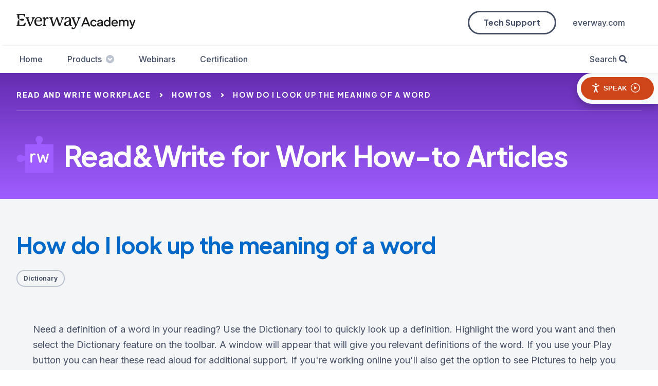

--- FILE ---
content_type: text/html; charset=utf-8
request_url: https://academy.texthelp.com/read-and-write-workplace/howtos/how-do-i-look-up-the-meaning-of-a-word/
body_size: 3763
content:
<!DOCTYPE html><html lang="en"><head><meta charSet="utf-8"/><meta name="viewport" content="width=device-width"/><title>How do I look up the meaning of a word | Texthelp</title><meta name="description" content=""/><meta name="google-site-verification" content="S0mSFxWXKx059PDG-Ouala7anjeFP_25da3z9HVWjWc"/><link rel="canonical" href="https://academy.texthelp.com/read-and-write-workplace/howtos/how-do-i-look-up-the-meaning-of-a-word/"/><meta name="twitter:card" content="summary"/><meta name="twitter:site" content="@texthelp"/><meta name="twitter:title" content="How do I look up the meaning of a word"/><meta name="twitter:description" content=""/><meta property="og:description" content=""/><meta name="twitter:creator" content="@texthelp"/><meta property="og:title" content="How do I look up the meaning of a word"/><meta property="og:type" content="article"/><meta property="og:url" content="https://academy.texthelp.com/read-and-write-workplace/howtos/how-do-i-look-up-the-meaning-of-a-word/"/><meta property="og:site_name" content="Texthelp"/><link rel="icon" type="image/x-icon" href="/favicon.ico"/><link rel="dns-prefetch" href="https://browsealoud.com"/><meta name="next-head-count" content="18"/><link rel="preload" href="/_next/static/css/ee7ddf5e72717a16.css" as="style"/><link rel="stylesheet" href="/_next/static/css/ee7ddf5e72717a16.css" data-n-g=""/><noscript data-n-css=""></noscript><script defer="" nomodule="" src="/_next/static/chunks/polyfills-c67a75d1b6f99dc8.js"></script><script src="/_next/static/chunks/webpack-a146a8ef8f1e9d05.js" defer=""></script><script src="/_next/static/chunks/framework-79bce4a3a540b080.js" defer=""></script><script src="/_next/static/chunks/main-cd6aa6f4500f8e1a.js" defer=""></script><script src="/_next/static/chunks/pages/_app-0b101203a927e83d.js" defer=""></script><script src="/_next/static/chunks/077f629e-5b884cecbb7bd352.js" defer=""></script><script src="/_next/static/chunks/5472-47ac98b25082ab7a.js" defer=""></script><script src="/_next/static/chunks/8421-69c8c95e1eafbd1b.js" defer=""></script><script src="/_next/static/chunks/pages/%5Bproduct%5D/howtos/%5Bid%5D-fe8c40a20af05f9c.js" defer=""></script><script src="/_next/static/imwIzuuoQ0DFNsubUB1oQ/_buildManifest.js" defer=""></script><script src="/_next/static/imwIzuuoQ0DFNsubUB1oQ/_ssgManifest.js" defer=""></script></head><body><div id="__next" data-reactroot=""><div class="wrapper-v2"><header class="header-v2  
         
        "><div class="header-container"><div class="header-nav-wrapper header-nav-wrapper-desktop"><nav><div class="header-nav-primary"><div class="logo logo-everway"><a href="/" class="link-wrapper"><div class="logo-container"><div><img src="/assets/img/evrwy-logo.svg" width="125" height="31" alt="Everway Logo"/></div><span></span><div><img class="logo-academy-part" src="/assets/img/academy.svg" alt="Everway Academy"/></div></div></a></div><a class="skip-link" href="#main-content">Skip to content</a><div class="header-ctas"><a href="https://support.texthelp.com/help" class="btn btn-outline">Tech Support</a><a class="nav-primary-link" href="https://www.everway.com/">everway.com</a></div></div><div class="header-nav-secondary flex items-center"><ul class="nav-primary"><a href="/" class="link-wrapper"><li class="nav-item-texthelper slide  "><img src="/assets/img/evrwy-monogram.svg" width="24" height="31" alt="Everway Logo"/></li></a><li class="nav-primary-item"><a class="nav-primary-link" href="/">Home</a></li><li class="nav-primary-item has-sub-nav"><button class="nav-primary-link" id="headlessui-popover-button-undefined" type="button" aria-expanded="false">Products<div class=" ml-xxs"><svg class="block" width="16" height="16" viewBox="0 0 16 16" fill="none" xmlns="http://www.w3.org/2000/svg"><path fill-rule="evenodd" clip-rule="evenodd" d="M-3.49691e-07 8C-5.4282e-07 12.4183 3.58172 16 8 16C12.4183 16 16 12.4183 16 8C16 3.58172 12.4183 -1.56562e-07 8 -3.49691e-07C3.58172 -5.4282e-07 -1.56562e-07 3.58172 -3.49691e-07 8ZM11.8839 7.88388C12.372 7.39573 12.372 6.60427 11.8839 6.11612C11.3957 5.62796 10.6043 5.62796 10.1161 6.11612L8 8.23223L5.88388 6.11612C5.39573 5.62796 4.60427 5.62796 4.11612 6.11612C3.62796 6.60427 3.62796 7.39573 4.11612 7.88388L7.11612 10.8839C7.60427 11.372 8.39573 11.372 8.88388 10.8839L11.8839 7.88388Z" fill="currentColor"></path></svg></div></button></li><li class="nav-primary-item"><a class="nav-primary-link" href="/webinars/">Webinars</a></li><li class="nav-primary-item"><a class="nav-primary-link" href="/certification/">Certification</a></li><li class="nav-primary-item nav-primary-item-search"><button class=" nav-primary-link  " id="headlessui-popover-button-undefined" type="button" aria-expanded="false">Search</button></li></ul></div></nav></div><div class="logo hide-md"><a href="/" class="link-wrapper"><div class="logo-container-mobile"><div><img src="/assets/img/evrwy-logo.svg" width="125" height="31" alt="Everway Logo"/></div><div><img src="/assets/img/academy.svg" width="80" alt="Everway Academy"/></div></div></a></div><button aria-expanded="false" aria-label="Open Menu" class="btn-menu"><span></span></button></div></header><div class="
        header-pad-content"></div><div id="mobile-navigation-portal"></div><div id="main-content" tabindex="0"><div id="ba_launchpad_container" class="texthelp-browsealoud-container" style="display:block"><div id="__ba_launchpad" class="texthelp-browsealoud-button"></div></div><div class="gradient-rwfw-reversed"><div class="container"><nav aria-label="Breadcrumb" class="breadcrumb breadcrumb-title-area "><ol><li class="breadcrumb-item text-colour-white"><a class="breadcrumb-link text-colour-white" href="/read-and-write-workplace/">read and write workplace</a></li><li class="breadcrumb-item text-colour-white"><a class="breadcrumb-link text-colour-white" href="/read-and-write-workplace/howtos/">howtos</a></li><li class="breadcrumb-item text-colour-white"><a class="breadcrumb-link text-colour-white" href="/read-and-write-workplace/howtos/how-do-i-look-up-the-meaning-of-a-word/" aria-current="page">how do i look up the meaning of a word</a></li></ol></nav><div class="container title-area block-padding-xs"><div class="lazyload-wrapper "><div style="height:72px" class="lazyload-placeholder"></div></div><h1 class="heading-xl text-colour-white title-area-title">Read&amp;Write for Work How-to Articles</h1></div></div></div><div class="bg-light block-padding-sm"><div class="container"><div class="row"><div class="col-xs-12 col-md-12"><h1 class="heading-lg text-colour-rd">How do I look up the meaning of a word</h1><div class="mt-sm"><ul class="tags list-reset"><li class="tag-item"><span class="tag tag-outline link-wrapper">Dictionary</span></li></ul></div></div></div><div class="block-padding-sm generalContentSlice"><div class="container"><p>Need a definition of a word in your reading? Use the Dictionary tool to quickly look up a definition. Highlight the word you want and then select the Dictionary feature on the toolbar. A window will appear that will give you relevant definitions of the word.  If you use your Play button you can hear these read aloud for additional support.  If you&#x27;re working online you&#x27;ll also get the option to see Pictures to help you with remember the meaning.</p></div></div></div></div><div class="block-padding-sm bg-lighter"><div class="container"><h1 class="heading-md text-center">What&#x27;s next?</h1><div class="row col-spacing-container mt-md"><div class="col-xs-12 col-sm-6 col-md-4"><a href="/read-and-write-workplace/audio-maker/" class="col-spacing col-h-full card-lg card-rwfw text-center link-style-reset"><div class="lazyload-wrapper "><div class="lazyload-placeholder"></div></div><h1 class="heading-sm card-lg-heading">Feature Tour</h1><p class="text-sm card-lg-text">Learn about the features and tools available in Read&amp;Write for Work.</p></a></div><div class="col-xs-12 col-sm-6 col-md-4"><a href="/" class="col-spacing col-h-full card-lg card-rwfw text-center link-style-reset"><div class="lazyload-wrapper "><div class="lazyload-placeholder"></div></div><h1 class="heading-sm card-lg-heading">Intro to Read&amp;Write</h1><p class="text-sm card-lg-text">A short video to introduce you to Read&amp;Write for Work.</p></a></div><div class="col-xs-12 col-sm-6 col-md-4"><a href="/read-and-write-workplace/learning-resources/" class="col-spacing col-h-full card-lg card-rwfw text-center link-style-reset"><div class="lazyload-wrapper "><div class="lazyload-placeholder"></div></div><h1 class="heading-sm card-lg-heading">Learning Materials</h1><p class="text-sm card-lg-text">Useful resources and guides to deepen your knowledge of Read&amp;Write for Work.</p></a></div></div></div></div></div></div><div><footer class="product-link-footer-footer"><div class="product-link-footer-container container"><div class="row"><div class="col-12 col-md-6 col-sm-12 col-xs-12 product-link-footer-left-column"><img class="product-link-footer-logo-svg d-none d-sm-block"/><div class="product-link-footer-padding-between"></div><div class="product-link-footer-logos-row"><ul class="social-list"><li class="social-list-item"><a class="icon icon-md icon-linkedin" aria-label="LinkedIn" href="https://www.linkedin.com/company/everway-global/" target="_blank" rel="noopener"> </a></li><li class="social-list-item"><a class="icon icon-md icon-youtube" aria-label="Youtube" href="https://www.youtube.com/@Everwayglobal" target="_blank" rel="noopener"> </a></li><li class="social-list-item"><a class="icon icon-md icon-facebook" aria-label="Facebook" href="https://www.facebook.com/EverwayGlobal" target="_blank" rel="noopener"> </a></li><li class="social-list-item"><a class="icon icon-md icon-instagram" aria-label="Instagram" href="https://www.instagram.com/everwayglobal/" target="_blank" rel="noopener"> </a></li></ul></div></div><div class="col-12 col-md-6 col-sm-12 col-xs-12 product-link-footer-right-column"></div></div><div class="row"><div class="col-12 col-md-6 col-sm-12 col-xs-12 product-link-footer-left-column"><div class="product-link-footer-links-row"><ul class="product-link-section-list"><li class="product-link-section-list-item"><a class="product-link-section-list-link" href="https://www.everway.com/privacy/" target="_blank" rel="noopener">Privacy &amp; Legal</a></li><li class="product-link-section-list-item"><a class="product-link-section-list-link" href="https://www.everway.com/about/accessibility/" target="_blank" rel="noopener">Accessibility</a></li><li class="product-link-section-list-item"><a class="product-link-section-list-link" href="https://docs.google.com/document/d/e/2PACX-1vR2KwODuwl5vk4ieKbRVNOX4LRfZWcZI1QTS_EJAwKudbdFCWB9Oc2LFMCLU6VtaIQvyH7gepsvWBRY/pub" target="_blank" rel="noopener">Modern Slavery Statement</a></li></ul></div></div><div class="col-12 col-md-6 col-sm-12 col-xs-12 product-link-footer-right-column"><div class="product-link-footer-text-icon-group"><div class="product-link-footer-icons-row"><div class="footer-product-logos"></div></div></div></div></div><div class="product-link-footer-row"><div class="col-12"><p class="product-link-footer-terms text-sm-center text-md-left">2025 Everway. Company No.: NI 31186</p></div></div></div></footer></div></div><script id="__NEXT_DATA__" type="application/json">{"props":{"nonce":176915078540600,"host":"academy.texthelp.com","pageProps":{"pageData":{"id":"Y1ACjRAAACQAyq5W","uid":"how-do-i-look-up-the-meaning-of-a-word","url":null,"type":"academy_howto_details","href":"https://texthelp-website-proof.cdn.prismic.io/api/v2/documents/search?ref=aXIx-hIAACEArEZh\u0026q=%5B%5B%3Ad+%3D+at%28document.id%2C+%22Y1ACjRAAACQAyq5W%22%29+%5D%5D","tags":["Read\u0026Write for Work","Workplace"],"first_publication_date":"2022-10-19T13:58:43+0000","last_publication_date":"2022-10-19T13:58:43+0000","slugs":["how-do-i-look-up-the-meaning-of-a-word"],"linked_documents":[],"lang":"en-us","alternate_languages":[],"data":{"page_title":"How do I look up the meaning of a word","parent":{"id":"Y059MxEAAHcOob4q","type":"academy_howtos","tags":[],"lang":"en-us","slug":"readwrite-for-work-how-to-articles","first_publication_date":"2022-10-18T10:17:27+0000","last_publication_date":"2022-11-16T15:17:18+0000","uid":"readwrite-for-work-how-to-articles","data":{"body":[{"primary":{"icon":{"dimensions":{"width":80,"height":80},"alt":"Read\u0026Write icon","copyright":null,"url":"https://texthelp-website-proof.cdn.prismic.io/texthelp-website-proof/5909df03-f516-4f18-b602-196da98c6b26_logo-read%26write-icon.svg","id":"YC0tnRMAACQAOPmd","edit":{"x":0,"y":0,"zoom":1,"background":"#fff"}},"title":"Read\u0026Write for Work How-to Articles","show_breadcrumb":true},"items":[{}],"id":"title_banner$53bbc4d0-eb35-4ba4-b53f-e38c34d8efe1","slice_type":"title_banner","slice_label":null,"external_data":{"locale":"en-us","path":"/read-and-write-workplace/howtos/how-do-i-look-up-the-meaning-of-a-word/","product":"read-and-write-workplace"}},{"primary":{"heading":[{"type":"heading1","text":"What's next?","spans":[]}],"custom_class":"block-padding-sm","dark_mode":false},"items":[{"icon":{"dimensions":{"width":61,"height":60},"alt":"Starred list icon","copyright":null,"url":"https://texthelp-website-proof.cdn.prismic.io/texthelp-website-proof/412e9097-218d-432b-9b92-eff9a8425a4a_Icon+Feature+Tour.svg","id":"YkQ3chEAACUAcDfB","edit":{"x":0,"y":0,"zoom":1,"background":"#fff"}},"url":{"id":"YijSoxAAAFIeZ05q","type":"academy_feature_tour","tags":["audio-maker"],"lang":"en-us","slug":"readwrite-for-work-feature-tour","first_publication_date":"2022-03-09T16:20:53+0000","last_publication_date":"2025-09-30T10:11:45+0000","uid":"read-and-write-work-feature-tour","data":{"parent":{"id":"Yh5K2BAAACIA2kRI","type":"academy_product","tags":["Academy"],"lang":"en-us","slug":"readwrite-for-work-academy","first_publication_date":"2022-03-01T16:33:32+0000","last_publication_date":"2025-01-29T14:05:01+0000","uid":"read-and-write-workplace","link_type":"Document","key":"9f6ca069-fc3b-435a-9028-e5badf1e84b1","isBroken":false}},"link_type":"Document","key":"ad4967ad-28bf-4419-a5a1-7f1f6949c802","isBroken":false},"title":[{"type":"heading1","text":"Feature Tour","spans":[]}],"text":"Learn about the features and tools available in Read\u0026Write for Work."},{"icon":{"dimensions":{"width":102,"height":60},"alt":"Fast clock icon","copyright":null,"url":"https://texthelp-website-proof.cdn.prismic.io/texthelp-website-proof/b6c89f6e-6d0d-451a-86bd-c387ba0088f3_Icon+Quick+Video.svg","id":"YkQ3cxEAACIAcDfP","edit":{"x":0,"y":0,"zoom":1,"background":"#fff"}},"url":{"id":"YxtIWxAAACIAxfvZ","type":"academy_introduction","tags":[],"lang":"en-us","slug":"introduction-to-readwrite-for-work","first_publication_date":"2022-09-09T14:08:57+0000","last_publication_date":"2022-09-09T14:08:57+0000","uid":"read-and-write-for-work-intro","link_type":"Document","key":"43fdf113-3255-420d-b956-a1a06a077000","isBroken":false},"title":[{"type":"heading1","text":"Intro to Read\u0026Write","spans":[]}],"text":"A short video to introduce you to Read\u0026Write for Work."},{"icon":{"dimensions":{"width":62,"height":60},"alt":"Stacked paper icon","copyright":null,"url":"https://texthelp-website-proof.cdn.prismic.io/texthelp-website-proof/13c39dd0-dcab-4a96-9cff-9d8f2eccc3d7_Icon+Learning+Materials.svg","id":"YkQ3chEAACMAcDfE","edit":{"x":0,"y":0,"zoom":1,"background":"#fff"}},"url":{"id":"YiX5dBAAACEA_QSU","type":"academy_learning_resources","tags":[],"lang":"en-us","slug":"readwrite-for-work-user-guides","first_publication_date":"2022-03-07T12:24:26+0000","last_publication_date":"2022-09-23T15:41:03+0000","uid":"learning-resources-rw-work","data":{"parent":{"id":"Yh5K2BAAACIA2kRI","type":"academy_product","tags":["Academy"],"lang":"en-us","slug":"readwrite-for-work-academy","first_publication_date":"2022-03-01T16:33:32+0000","last_publication_date":"2025-01-29T14:05:01+0000","uid":"read-and-write-workplace","link_type":"Document","key":"8a70b02b-8710-4589-9ab7-0a15491fd6d1","isBroken":false}},"link_type":"Document","key":"01570e24-951b-47ab-8ba9-c514892c522e","isBroken":false},"title":[{"type":"heading1","text":"Learning Materials","spans":[]}],"text":"Useful resources and guides to deepen your knowledge of Read\u0026Write for Work."}],"id":"card_grid_slice$cd7fd1d4-b134-4812-9380-50dcebcb0e07","slice_type":"card_grid_slice","slice_label":null,"external_data":{"product":"read-and-write-workplace"}}],"parent":{"id":"Yh5K2BAAACIA2kRI","type":"academy_product","tags":["Academy"],"lang":"en-us","slug":"readwrite-for-work-academy","first_publication_date":"2022-03-01T16:33:32+0000","last_publication_date":"2025-01-29T14:05:01+0000","uid":"read-and-write-workplace","data":{"uid":"read-and-write-workplace"},"link_type":"Document","key":"6d21f5f4-c261-4dc5-81d2-2bc69d2a7721","isBroken":false}},"link_type":"Document","key":"7d55dfc9-c677-45da-9e9b-527b67f30ac0","isBroken":false},"features":[{"feature":{"id":"Y0gOLREAACUAhPSF","type":"academy_howto_feature","tags":["Read\u0026Write for Work"],"lang":"en-us","slug":"dictionary","first_publication_date":"2022-10-13T13:10:10+0000","last_publication_date":"2022-10-13T13:10:10+0000","uid":"rw4w-dictionary","data":{"name":"Dictionary"},"link_type":"Document","key":"332bc207-da12-4158-965c-e116a44495d6","isBroken":false}}],"body":[{"primary":{"content":[{"type":"paragraph","text":"Need a definition of a word in your reading? Use the Dictionary tool to quickly look up a definition. Highlight the word you want and then select the Dictionary feature on the toolbar. A window will appear that will give you relevant definitions of the word.  If you use your Play button you can hear these read aloud for additional support.  If you're working online you'll also get the option to see Pictures to help you with remember the meaning.","spans":[]}],"dark_mode":false,"custom_class":"block-padding-sm"},"items":[{}],"id":"general_content_slice$94f5cfe0-3505-424a-abc1-c9655b8455b9","slice_type":"general_content_slice","slice_label":null},{"primary":{"icon":{"dimensions":{"width":80,"height":80},"alt":"Read\u0026Write icon","copyright":null,"url":"https://texthelp-website-proof.cdn.prismic.io/texthelp-website-proof/5909df03-f516-4f18-b602-196da98c6b26_logo-read%26write-icon.svg","id":"YC0tnRMAACQAOPmd","edit":{"x":0,"y":0,"zoom":1,"background":"#fff"}},"title":"Read\u0026Write for Work How-to Articles","show_breadcrumb":true},"items":[{}],"id":"title_banner$53bbc4d0-eb35-4ba4-b53f-e38c34d8efe1","slice_type":"title_banner","slice_label":null,"external_data":{"locale":"en-us","path":"/read-and-write-workplace/howtos/how-do-i-look-up-the-meaning-of-a-word/","product":"read-and-write-workplace"}},{"primary":{"heading":[{"type":"heading1","text":"What's next?","spans":[]}],"custom_class":"block-padding-sm","dark_mode":false},"items":[{"icon":{"dimensions":{"width":61,"height":60},"alt":"Starred list icon","copyright":null,"url":"https://texthelp-website-proof.cdn.prismic.io/texthelp-website-proof/412e9097-218d-432b-9b92-eff9a8425a4a_Icon+Feature+Tour.svg","id":"YkQ3chEAACUAcDfB","edit":{"x":0,"y":0,"zoom":1,"background":"#fff"}},"url":{"id":"YijSoxAAAFIeZ05q","type":"academy_feature_tour","tags":["audio-maker"],"lang":"en-us","slug":"readwrite-for-work-feature-tour","first_publication_date":"2022-03-09T16:20:53+0000","last_publication_date":"2025-09-30T10:11:45+0000","uid":"read-and-write-work-feature-tour","data":{"parent":{"id":"Yh5K2BAAACIA2kRI","type":"academy_product","tags":["Academy"],"lang":"en-us","slug":"readwrite-for-work-academy","first_publication_date":"2022-03-01T16:33:32+0000","last_publication_date":"2025-01-29T14:05:01+0000","uid":"read-and-write-workplace","link_type":"Document","key":"9f6ca069-fc3b-435a-9028-e5badf1e84b1","isBroken":false}},"link_type":"Document","key":"ad4967ad-28bf-4419-a5a1-7f1f6949c802","isBroken":false},"title":[{"type":"heading1","text":"Feature Tour","spans":[]}],"text":"Learn about the features and tools available in Read\u0026Write for Work."},{"icon":{"dimensions":{"width":102,"height":60},"alt":"Fast clock icon","copyright":null,"url":"https://texthelp-website-proof.cdn.prismic.io/texthelp-website-proof/b6c89f6e-6d0d-451a-86bd-c387ba0088f3_Icon+Quick+Video.svg","id":"YkQ3cxEAACIAcDfP","edit":{"x":0,"y":0,"zoom":1,"background":"#fff"}},"url":{"id":"YxtIWxAAACIAxfvZ","type":"academy_introduction","tags":[],"lang":"en-us","slug":"introduction-to-readwrite-for-work","first_publication_date":"2022-09-09T14:08:57+0000","last_publication_date":"2022-09-09T14:08:57+0000","uid":"read-and-write-for-work-intro","link_type":"Document","key":"43fdf113-3255-420d-b956-a1a06a077000","isBroken":false},"title":[{"type":"heading1","text":"Intro to Read\u0026Write","spans":[]}],"text":"A short video to introduce you to Read\u0026Write for Work."},{"icon":{"dimensions":{"width":62,"height":60},"alt":"Stacked paper icon","copyright":null,"url":"https://texthelp-website-proof.cdn.prismic.io/texthelp-website-proof/13c39dd0-dcab-4a96-9cff-9d8f2eccc3d7_Icon+Learning+Materials.svg","id":"YkQ3chEAACMAcDfE","edit":{"x":0,"y":0,"zoom":1,"background":"#fff"}},"url":{"id":"YiX5dBAAACEA_QSU","type":"academy_learning_resources","tags":[],"lang":"en-us","slug":"readwrite-for-work-user-guides","first_publication_date":"2022-03-07T12:24:26+0000","last_publication_date":"2022-09-23T15:41:03+0000","uid":"learning-resources-rw-work","data":{"parent":{"id":"Yh5K2BAAACIA2kRI","type":"academy_product","tags":["Academy"],"lang":"en-us","slug":"readwrite-for-work-academy","first_publication_date":"2022-03-01T16:33:32+0000","last_publication_date":"2025-01-29T14:05:01+0000","uid":"read-and-write-workplace","link_type":"Document","key":"8a70b02b-8710-4589-9ab7-0a15491fd6d1","isBroken":false}},"link_type":"Document","key":"01570e24-951b-47ab-8ba9-c514892c522e","isBroken":false},"title":[{"type":"heading1","text":"Learning Materials","spans":[]}],"text":"Useful resources and guides to deepen your knowledge of Read\u0026Write for Work."}],"id":"card_grid_slice$cd7fd1d4-b134-4812-9380-50dcebcb0e07","slice_type":"card_grid_slice","slice_label":null,"external_data":{"product":"read-and-write-workplace"}}]}},"layoutData":{"navigationData":{"id":"YheRShEAACEAnvco","uid":null,"url":null,"type":"academy_navigation","href":"https://texthelp-website-proof.cdn.prismic.io/api/v2/documents/search?ref=aXIx-hIAACEArEZh\u0026q=%5B%5B%3Ad+%3D+at%28document.id%2C+%22YheRShEAACEAnvco%22%29+%5D%5D","tags":[],"first_publication_date":"2022-02-24T14:08:15+0000","last_publication_date":"2025-11-13T15:51:24+0000","slugs":["academy-navigation"],"linked_documents":[],"lang":"en-us","alternate_languages":[{"id":"Zf2p0RcAACgA3ebf","type":"academy_navigation","lang":"da-dk"}],"data":{"navigation_logo":{},"mini_logo":{},"ctas":[{"icon":{},"cta_text":"Tech Support","cta_url":{"link_type":"Web","key":"5a2f97b8-fb26-4d0b-9558-5fbf70e283d9","url":"https://support.texthelp.com/help"},"cta_type":"Outline Button","cta_style":"None"},{"icon":{},"cta_text":"everway.com","cta_url":{"link_type":"Web","key":"ddaba4d9-fcdd-4ade-a4a5-82fcb85ad273","url":"https://www.everway.com/"},"cta_type":"Link","cta_style":"Default"}],"body":[{"primary":{"link_text":"Home","link":{"id":"YheQwREAACMAnva3","type":"academy_home","tags":[],"lang":"en-us","slug":"academy-home","first_publication_date":"2022-02-24T14:06:06+0000","last_publication_date":"2025-11-13T15:56:26+0000","uid":"home","link_type":"Document","key":"7da67090-251b-488b-a16d-fc70207a52e4","isBroken":false}},"items":[],"id":"navigation_link$1ad7b40d-530b-428c-8d7a-349e36afccb8","slice_type":"navigation_link","slice_label":null,"external_data":null},{"primary":{"link_text":"Products","type":"ColumnsWithIcons","data":{"id":"Yk2U6xAAACAA7BGv","type":"column_with_icon_menu_data","tags":[],"lang":"en-us","slug":"for-education","first_publication_date":"2022-04-06T13:26:09+0000","last_publication_date":"2024-12-31T12:04:21+0000","uid":"academy-product-menu","link_type":"Document","key":"f722330e-f4a1-4477-ac61-48833aca7262","isBroken":false}},"items":[{}],"id":"custom_navigation_link$de366125-47a5-4fe7-8242-b6ab519b6c9f","slice_type":"custom_navigation_link","slice_label":null,"external_data":{"data_doc":{"id":"Yk2U6xAAACAA7BGv","uid":"academy-product-menu","url":null,"type":"column_with_icon_menu_data","href":"https://texthelp-website-proof.cdn.prismic.io/api/v2/documents/search?ref=aXIx-hIAACEArEZh\u0026q=%5B%5B%3Ad+%3D+at%28document.id%2C+%22Yk2U6xAAACAA7BGv%22%29+%5D%5D","tags":[],"first_publication_date":"2022-04-06T13:26:09+0000","last_publication_date":"2024-12-31T12:04:21+0000","slugs":["for-education"],"linked_documents":[],"lang":"en-us","alternate_languages":[{"id":"Zf2p0hcAACcA3ebl","type":"column_with_icon_menu_data","lang":"da-dk","uid":"academy-product-menu"}],"data":{"body":[{"primary":{"title":"For Education","size":"col-md-12 col-lg-6 col-xl-5","two_column":true,"compact":false,"home_link_text":null,"home_link":{"link_type":"Any"}},"items":[{"icon":{"dimensions":{"width":80,"height":80},"alt":"Read\u0026Write icon","copyright":null,"url":"https://texthelp-website-proof.cdn.prismic.io/texthelp-website-proof/5909df03-f516-4f18-b602-196da98c6b26_logo-read%26write-icon.svg","id":"YC0tnRMAACQAOPmd","edit":{"x":0,"y":0,"zoom":1,"background":"#fff"}},"text":"Read\u0026Write","link":{"id":"Yhy2XhAAACIA0utM","type":"academy_product","tags":["academy product","Tolkien"],"lang":"en-us","slug":"readwrite-for-education-academy","first_publication_date":"2022-02-28T11:47:47+0000","last_publication_date":"2025-12-15T11:08:14+0000","uid":"read-and-write-education","link_type":"Document","key":"017ff7a3-a651-40fa-8750-27aa35661f11","isBroken":false},"icon_width":null,"icon_height":null},{"icon":{"dimensions":{"width":80,"height":80},"alt":"EquatIO icon","copyright":null,"url":"https://texthelp-website-proof.cdn.prismic.io/texthelp-website-proof/c8abf144-ab97-48eb-bc35-235828d2e804_logo-equatio-icon.svg","id":"YC0t9RMAACMAOPtp","edit":{"x":0,"y":0,"zoom":1,"background":"#fff"}},"text":"Equatio","link":{"id":"Yhe4mREAAF8Fn52Q","type":"academy_product","tags":[],"lang":"en-us","slug":"equatio-aademy","first_publication_date":"2022-02-24T16:55:58+0000","last_publication_date":"2025-12-15T11:07:29+0000","uid":"equatio","link_type":"Document","key":"342fe4b7-4f17-43bd-b219-7c9e44c7c142","isBroken":false},"icon_width":null,"icon_height":null},{"icon":{"dimensions":{"width":67,"height":80},"alt":"OrbitNote icon","copyright":null,"url":"https://texthelp-website-proof.cdn.prismic.io/texthelp-website-proof/0866030f-9dac-4842-a247-2daefa3f9321_OrbitNote+Icon+On+Dark.svg","id":"YeFTVBEAACMA8Rhw","edit":{"x":0,"y":0,"zoom":1,"background":"#fff"}},"text":"OrbitNote","link":{"id":"Yh5FIxAAACQA2ilW","type":"academy_product","tags":[],"lang":"en-us","slug":"orbitnote-academy","first_publication_date":"2022-03-01T16:09:10+0000","last_publication_date":"2025-02-07T12:15:16+0000","uid":"orbitnote","link_type":"Document","key":"81b21443-b88d-49f7-9477-97dece5e6d87","isBroken":false},"icon_width":null,"icon_height":null},{"icon":{"dimensions":{"width":68,"height":80},"alt":"uPar Icon","copyright":null,"url":"https://texthelp-website-proof.cdn.prismic.io/texthelp-website-proof/366f0cdc-385c-4c70-8800-c0d3fefc0fd3_uPar+Icon.svg","id":"Ydwv6xEAACMAqlyL","edit":{"x":0,"y":0,"zoom":1,"background":"#fff"}},"text":"uPar","link":{"id":"Y91SBxAAACYAVwaC","type":"academy_product","tags":["uPAR","uPar Academy"],"lang":"en-us","slug":"upar-academy","first_publication_date":"2023-03-09T16:38:42+0000","last_publication_date":"2025-12-15T11:06:00+0000","uid":"upar","link_type":"Document","key":"6d6b7484-2655-4a73-9d25-e3840d57ecb9","isBroken":false},"icon_width":null,"icon_height":null},{"icon":{"dimensions":{"width":80,"height":80},"alt":"Snap\u0026Read Icon","copyright":null,"url":"https://texthelp-website-proof.cdn.prismic.io/texthelp-website-proof/e10b9ed4-03d0-4de2-8ba0-d28bb8cc2f26_Snap%26Read+Icon.svg","id":"Ydwv6xEAAIovqlyO","edit":{"x":0,"y":0,"zoom":1,"background":"#fff"}},"text":"Snap\u0026Read","link":{"id":"ZImX4hAAACMAxkBk","type":"academy_product","tags":["Snap\u0026Read"],"lang":"en-us","slug":"snapread-academy","first_publication_date":"2023-06-20T10:35:37+0000","last_publication_date":"2024-12-11T10:01:55+0000","uid":"snap-and-read","link_type":"Document","key":"119170c5-31f6-495a-883f-20ed50010db1","isBroken":false},"icon_width":null,"icon_height":null},{"icon":{"dimensions":{"width":80,"height":80},"alt":"Co Writer icon","copyright":null,"url":"https://texthelp-website-proof.cdn.prismic.io/texthelp-website-proof/9d2ae870-5145-419e-a90b-b10265a08f5a_CoWriter+logo+icon.svg","id":"ZKvhPxEAACkAvp8y","edit":{"x":0,"y":0,"zoom":1,"background":"#fff"}},"text":"Co:Writer","link":{"id":"ZImjtRAAACAAxnXV","type":"academy_product","tags":["Co:Writer"],"lang":"en-us","slug":"cowriter-academy","first_publication_date":"2023-06-20T10:32:45+0000","last_publication_date":"2024-12-11T10:00:07+0000","uid":"cowriter","link_type":"Document","key":"83d02642-8ce8-473c-ab86-e47ed351677d","isBroken":false},"icon_width":null,"icon_height":null},{"icon":{"dimensions":{"width":50,"height":50},"alt":"ClaroRead Icon\n","copyright":null,"url":"https://texthelp-website-proof.cdn.prismic.io/texthelp-website-proof/6f743dad-f263-4dec-9c48-ce1e01f6c19a_ClaroRead-Icon.svg","id":"Y8kONRIAACMAw56V","edit":{"x":0,"y":0,"zoom":1,"background":"#fff"}},"text":"ClaroRead","link":{"id":"ZJBaehAAACQA2Bzf","type":"academy_product","tags":["ClaroRead Academy","ClaroRead"],"lang":"en-us","slug":"claroread-academy","first_publication_date":"2023-06-20T10:34:46+0000","last_publication_date":"2024-01-04T14:42:53+0000","uid":"claroread","link_type":"Document","key":"007ab94a-8562-43fd-86e4-6667a655d83d","isBroken":false},"icon_width":null,"icon_height":null},{"icon":{"dimensions":{"width":61,"height":61},"alt":"DSA Icon","copyright":null,"url":"https://texthelp-website-proof.cdn.prismic.io/texthelp-website-proof/2140d48e-87bb-4ffc-98b9-77ea8549216c_DSA+Icon.svg","id":"Y5n-qBIAACQATq4y","edit":{"x":0,"y":0,"zoom":1,"background":"#fff"}},"text":"DSA","link":{"id":"ZO8UphQAACMAhDxc","type":"academy_dsa_home","tags":["DSA"],"lang":"en-us","slug":"academy-dsa-home","first_publication_date":"2023-08-31T12:25:54+0000","last_publication_date":"2024-02-13T14:33:12+0000","link_type":"Document","key":"ff737bf9-5b6e-4c36-b26b-9555096eabbe","isBroken":false},"icon_width":null,"icon_height":null}],"id":"column_with_icon$82e100ba-f389-4505-a5d2-34ed4af6cc35","slice_type":"column_with_icon","slice_label":null,"external_data":null},{"primary":{"title":"For Work","size":"col-md-12 col-lg-6 col-xl-3","two_column":true,"compact":false,"home_link_text":null,"home_link":{"link_type":"Any"}},"items":[{"icon":{"dimensions":{"width":80,"height":80},"alt":"Read\u0026Write icon","copyright":null,"url":"https://texthelp-website-proof.cdn.prismic.io/texthelp-website-proof/5909df03-f516-4f18-b602-196da98c6b26_logo-read%26write-icon.svg","id":"YC0tnRMAACQAOPmd","edit":{"x":0,"y":0,"zoom":1,"background":"#fff"}},"text":"Read\u0026Write","link":{"id":"Yh5K2BAAACIA2kRI","type":"academy_product","tags":["Academy"],"lang":"en-us","slug":"readwrite-for-work-academy","first_publication_date":"2022-03-01T16:33:32+0000","last_publication_date":"2025-01-29T14:05:01+0000","uid":"read-and-write-workplace","link_type":"Document","key":"b0978da6-bd30-48c7-bd7c-bd14cf2c943b","isBroken":false},"icon_width":null,"icon_height":null},{"icon":{"dimensions":{"width":80,"height":80},"alt":"ReachDeck icon","copyright":null,"url":"https://texthelp-website-proof.cdn.prismic.io/texthelp-website-proof/c4e0868c-4b5a-4c4a-8838-42db465922ae_logo-reachdeck-icon.svg","id":"YC0m9BMAACQAONk_","edit":{"x":0,"y":0,"zoom":1,"background":"#fff"}},"text":"ReachDeck","link":{"id":"YiYWqRAAACMA_Ywf","type":"academy_product","tags":["ReachDeck","Academy","Workplace","ReachDeck Academy"],"lang":"en-us","slug":"reachdeck-academy","first_publication_date":"2022-03-07T14:29:01+0000","last_publication_date":"2023-04-25T11:18:11+0000","uid":"reachdeck","link_type":"Document","key":"2a4d5d0b-ff08-451e-8f82-393cd6b7647f","isBroken":false},"icon_width":null,"icon_height":null}],"id":"column_with_icon$282e3ca5-45ca-4219-b5b9-8b4412dbdf81","slice_type":"column_with_icon","slice_label":null,"external_data":null}]}}}},{"primary":{"link_text":"Webinars","link":{"id":"ZAW61BEAACoAyhkR","type":"academy_webinars","tags":[],"lang":"en-us","slug":"academy-webinars","first_publication_date":"2023-03-06T10:05:53+0000","last_publication_date":"2023-07-31T12:40:55+0000","link_type":"Document","key":"10508e62-1387-4b64-b5c6-8462308380d5","isBroken":false}},"items":[],"id":"navigation_link$555f53b3-5c09-490b-933b-205b83733342","slice_type":"navigation_link","slice_label":null,"external_data":null},{"primary":{"link_text":"Certification","link":{"id":"YkLpkRQAACIAPlTP","type":"academy_certification","tags":[],"lang":"en-us","slug":"academy-certification","first_publication_date":"2022-03-29T11:12:40+0000","last_publication_date":"2025-11-25T09:55:44+0000","link_type":"Document","key":"ea4f63e5-0783-4dcd-8445-abaa24031e42","isBroken":false}},"items":[],"id":"navigation_link$cfe503ac-692a-4072-a318-03578d9116c0","slice_type":"navigation_link","slice_label":null,"external_data":null},{"primary":{"link_text":"Search","type":"Search","data":{"link_type":"Document"}},"items":[{}],"id":"custom_navigation_link$f5a81b56-2397-4310-84e8-cd9d02960560","slice_type":"custom_navigation_link","slice_label":null,"external_data":{"data_doc":null}}]}},"footerData":{"id":"ZbkJXhEAACQAO18w","uid":null,"url":null,"type":"academy_main_footer","href":"https://texthelp-website-proof.cdn.prismic.io/api/v2/documents/search?ref=aXIx-hIAACEArEZh\u0026q=%5B%5B%3Ad+%3D+at%28document.id%2C+%22ZbkJXhEAACQAO18w%22%29+%5D%5D","tags":[],"first_publication_date":"2024-01-30T14:36:48+0000","last_publication_date":"2025-11-17T11:27:38+0000","slugs":["academy-main-footer"],"linked_documents":[],"lang":"en-us","alternate_languages":[{"id":"Zf2p0xcAACgA3ebr","type":"academy_main_footer","lang":"da-dk"}],"data":{"links":[{"link_text":"Privacy \u0026 Legal","link":{"link_type":"Web","key":"5296c11b-af8e-4641-870f-4ce7af200b71","url":"https://www.everway.com/privacy/"}},{"link_text":"Accessibility","link":{"link_type":"Web","key":"5d2f9e60-42ca-44e6-99ae-59d037cab491","url":"https://www.everway.com/about/accessibility/"}},{"link_text":"Modern Slavery Statement","link":{"link_type":"Web","key":"d3ac560e-db3d-4550-a2ec-caf44404ae75","url":"https://docs.google.com/document/d/e/2PACX-1vR2KwODuwl5vk4ieKbRVNOX4LRfZWcZI1QTS_EJAwKudbdFCWB9Oc2LFMCLU6VtaIQvyH7gepsvWBRY/pub"}}],"socials":[{"type":"LinkedIn","link":{"link_type":"Web","key":"5363b6a9-fe50-48df-945c-79de5bbc2b6c","url":"https://www.linkedin.com/company/everway-global/"}},{"type":"Youtube","link":{"link_type":"Web","key":"d84bf8fb-c54a-4c26-9581-9c2b55ba8b01","url":"https://www.youtube.com/@Everwayglobal"}},{"type":"Facebook","link":{"link_type":"Web","key":"ec241880-5877-4d7c-939a-2ead5be4429c","url":"https://www.facebook.com/EverwayGlobal"}},{"type":"Instagram","link":{"link_type":"Web","key":"8e582125-d2ba-4884-b912-f334715d8e2a","url":"https://www.instagram.com/everwayglobal/"}}],"images":[],"text":"2025 Everway. Company No.: NI 31186","corporate_text":"Helping everyone understand and be understood","logo":{},"body":[]}}},"backLink":"/read-and-write-workplace/howtos/","locale":"en-us"},"__N_SSP":true},"page":"/[product]/howtos/[id]","query":{"product":"read-and-write-workplace","id":"how-do-i-look-up-the-meaning-of-a-word"},"buildId":"imwIzuuoQ0DFNsubUB1oQ","runtimeConfig":{"NODE_ENV":"production"},"isFallback":false,"gssp":true,"customServer":true,"appGip":true,"locale":"en-us","locales":["en-us","da-dk"],"defaultLocale":"en-us","domainLocales":[{"domain":"academy.texthelp.com","defaultLocale":"en-us"},{"domain":"akademi.wizkids.dk","defaultLocale":"da-dk"}],"scriptLoader":[]}</script></body></html>

--- FILE ---
content_type: image/svg+xml
request_url: https://texthelp-website-proof.cdn.prismic.io/texthelp-website-proof/c8abf144-ab97-48eb-bc35-235828d2e804_logo-equatio-icon.svg
body_size: 1400
content:
<?xml version="1.0" encoding="UTF-8"?>
<svg width="80px" height="80px" viewBox="0 0 80 80" version="1.1" xmlns="http://www.w3.org/2000/svg" xmlns:xlink="http://www.w3.org/1999/xlink">
    <!-- Generator: Sketch 59.1 (86144) - https://sketch.com -->
    <title>logo-equatio-icon</title>
    <desc>Created with Sketch.</desc>
    <g id="logo-equatio-icon" stroke="none" stroke-width="1" fill="none" fill-rule="evenodd">
        <path d="M45.6646742,73.9001793 L38.3420921,73.9001793 L65.572624,46.2761506 C66.3185894,45.5206216 66.3185894,44.2456665 65.572624,43.4901375 L60.6306037,38.4847579 C59.9974656,37.8435027 58.9969396,37.752367 58.2519068,38.2000179 L41.3753736,21.1075912 L44.9187089,17.5188285 L72.7059175,45.7095039 C72.8565093,45.8450269 73.0154931,45.9474955 73.1777406,46.0343814 L45.6646742,73.9001793 Z M6.03526599,45.2372983 L6.03526599,37.9653317 L33.7292289,66.0143455 C34.1022116,66.39211 34.6150628,66.5809922 35.1279139,66.5809922 C35.6407651,66.5809922 36.1069934,66.39211 36.4333533,66.0143455 L41.3753736,61.0089659 C41.994991,60.3814047 42.0919665,59.3982726 41.6821518,58.6493545 C41.6350628,58.5284698 41.5651285,58.4151405 41.4686192,58.3173939 L41.2588165,58.1049014 L57.8798565,41.2707711 L61.4231919,44.8595338 L33.6359833,73.0502092 C33.6122056,73.0742917 33.5958876,73.1035684 33.5735087,73.1281231 L6.03526599,45.2372983 Z M34.3353258,5.09982068 L41.7483562,5.09982068 L14.0543933,33.1488344 C13.308428,33.9043634 13.308428,35.1793186 14.0543933,35.9348476 L18.9497908,40.9402271 C19.3693963,41.3179916 19.8356246,41.5068739 20.3484758,41.5068739 C20.763419,41.5068739 21.1746324,41.3751285 21.5154453,41.1026659 C21.5639331,41.0691393 21.6105559,41.031835 21.6539151,40.9874477 L38.6507352,58.2017035 C38.6423431,58.2092588 38.6325523,58.2149253 38.6246264,58.2229528 L35.0812911,61.8117155 L7.29408249,33.6682606 C7.08661088,33.4576569 6.83717872,33.3122176 6.5718948,33.2191931 L34.3353258,5.09982068 Z M23.0041124,39.6161626 L39.951046,22.4104065 L56.8327077,39.5925523 L39.9067543,56.7355051 L23.0041124,39.6161626 Z M73.964734,33.7627017 L73.964734,41.3179916 L46.3173939,13.3161984 C45.5714286,12.5606695 44.3126121,12.5606695 43.5666467,13.3161984 L38.6246264,18.321578 C37.8945129,19.061052 37.8842558,20.2949253 38.5831321,21.0551763 L21.7471608,38.1069934 L18.2038255,34.5182307 L45.9910341,6.37477585 C46.1546802,6.20903168 46.2758996,6.01589958 46.3672803,5.81143455 L73.964734,33.7627017 Z M48.4620442,0.75552899 C47.9958159,0.283323371 47.3430962,0 46.6903766,0 L33.2630006,0 C32.6102809,0 31.9575613,0.283323371 31.4913329,0.75552899 L1.74596533,30.929468 C1.279737,31.4016736 1,32.0627615 1,32.7238494 L1,46.3233712 C1,46.9844591 1.279737,47.6455469 1.74596533,48.1177525 L31.5379558,78.2916916 C32.0041841,78.7638972 32.6569038,79.0472206 33.3096234,79.0472206 L46.7369994,79.0472206 C47.3897191,79.0472206 48.0424387,78.7638972 48.4620442,78.2916916 L78.2540347,48.1177525 C78.720263,47.6455469 79,46.9844591 79,46.3233712 L79,32.7238494 C79,32.0627615 78.720263,31.4016736 78.2540347,30.929468 L48.4620442,0.75552899 Z" id="Fill-17" fill="#00B7FF"></path>
    </g>
</svg>

--- FILE ---
content_type: application/javascript; charset=UTF-8
request_url: https://academy.texthelp.com/_next/static/imwIzuuoQ0DFNsubUB1oQ/_buildManifest.js
body_size: -2463
content:
self.__BUILD_MANIFEST=function(e,t,a,s){return{__rewrites:{beforeFiles:[],afterFiles:[{source:"/:nextInternalLocale(en\\-us|da\\-dk)/sitemap.xml",destination:"/:nextInternalLocale/api/sitemap"},{source:"/:nextInternalLocale(en\\-us|da\\-dk)/.well-known/security.txt",destination:"/:nextInternalLocale/api/security"},{source:"/:nextInternalLocale(en\\-us|da\\-dk)/robots.txt",destination:"/:nextInternalLocale/api/robots"},{source:"/:nextInternalLocale(en\\-us|da\\-dk)/:product/vejledninger",destination:"/:nextInternalLocale/:product/howtos"},{source:"/:nextInternalLocale(en\\-us|da\\-dk)/:product/vejledninger/:path*",destination:"/:nextInternalLocale/:product/howtos/:path*"},{source:"/:nextInternalLocale(en\\-us|da\\-dk)/da-dk/:product/vejledninger",destination:"/:nextInternalLocale/da-dk/:product/howtos"},{source:"/:nextInternalLocale(en\\-us|da\\-dk)/da-dk/:product/vejledninger/:path*",destination:"/:nextInternalLocale/da-dk/:product/howtos/:path*"},{source:"/:nextInternalLocale(en\\-us|da\\-dk)/:product/introduktion",destination:"/:nextInternalLocale/:product/introduction"},{source:"/:nextInternalLocale(en\\-us|da\\-dk)/da-dk/:product/introduktion",destination:"/:nextInternalLocale/da-dk/:product/introduction"},{source:"/:nextInternalLocale(en\\-us|da\\-dk)/:product/opdateringer",destination:"/:nextInternalLocale/:product/updates"},{source:"/:nextInternalLocale(en\\-us|da\\-dk)/da-dk/:product/opdateringer",destination:"/:nextInternalLocale/da-dk/:product/updates"},{source:"/:nextInternalLocale(en\\-us|da\\-dk)/:product/breve-og-implementering",destination:"/:nextInternalLocale/:product/promote-usage"},{source:"/:nextInternalLocale(en\\-us|da\\-dk)/da-dk/:product/breve-og-implementering",destination:"/:nextInternalLocale/da-dk/:product/promote-usage"},{source:"/:nextInternalLocale(en\\-us|da\\-dk)/:product/materiale",destination:"/:nextInternalLocale/:product/training-guide"},{source:"/:nextInternalLocale(en\\-us|da\\-dk)/da-dk/:product/materiale",destination:"/:nextInternalLocale/da-dk/:product/training-guide"},{source:"/:nextInternalLocale(en\\-us|da\\-dk)/:product/komme-i-gang",destination:"/:nextInternalLocale/:product/getting-started"},{source:"/:nextInternalLocale(en\\-us|da\\-dk)/da-dk/:product/komme-i-gang",destination:"/:nextInternalLocale/da-dk/:product/getting-started"},{source:"/:nextInternalLocale(en\\-us|da\\-dk)/:product/l%C3%A6ringsmaterialer/:resource*",destination:"/:nextInternalLocale/:product/learning-resources/:resource*"},{source:"/:nextInternalLocale(en\\-us|da\\-dk)/da-dk/:product/l%C3%A6ringsrmaterialer/:resource*",destination:"/:nextInternalLocale/da-dk/:product/learning-resources/:resource*"},{source:"/:nextInternalLocale(en\\-us|da\\-dk)/webinarer/:path*",destination:"/:nextInternalLocale/webinars/:path*"},{source:"/:nextInternalLocale(en\\-us|da\\-dk)/da-dk/webinarer/:path*",destination:"/:nextInternalLocale/da-dk/webinars/:path*"}],fallback:[]},"/":[e,t,a,"static/chunks/pages/index-f72e7725691f4a99.js"],"/404":[e,"static/chunks/pages/404-f4f2488c39ebb12b.js"],"/_error":[e,"static/chunks/4859-a60a7cd749b6571f.js","static/chunks/pages/_error-2dad1603bbb76407.js"],"/certification":[e,t,a,"static/chunks/pages/certification-44a2d03beecd473a.js"],"/contact-us":[e,t,a,"static/chunks/pages/contact-us-9f2a8a138b5893b8.js"],"/courses":[e,t,a,s,"static/chunks/pages/courses-c8bd2b567aa85067.js"],"/courses/course/[id]":[e,t,a,"static/chunks/pages/courses/course/[id]-8e4ce692ecc204a2.js"],"/courses/[id]":[e,t,a,"static/chunks/pages/courses/[id]-1be1330b4799e930.js"],"/downloads":[e,t,a,"static/chunks/pages/downloads-95bdd21d40443579.js"],"/dsa":[e,t,a,"static/chunks/pages/dsa-30a4c4c61cb14871.js"],"/higher-ed":[e,t,a,"static/chunks/pages/higher-ed-2d57a1e474425ba9.js"],"/kurser":[e,t,a,"static/chunks/pages/kurser-670f1d35c7408814.js"],"/login":["static/chunks/1691-0ca06445c15ac143.js","static/chunks/pages/login-68c3703b1615aae4.js"],"/lp/[id]":[e,t,a,"static/chunks/pages/lp/[id]-b8c1e1f3c645cbc1.js"],"/meet-the-team":[e,t,a,"static/chunks/pages/meet-the-team-2c4a0133a8cad3af.js"],"/search":[e,t,a,"static/chunks/pages/search-aefce71743630bfe.js"],"/webinars":[e,t,a,s,"static/chunks/pages/webinars-8673169bc5253a7b.js"],"/webinars/confirmation/[id]":[e,t,a,"static/chunks/pages/webinars/confirmation/[id]-b74b96ccd2080215.js"],"/webinars/[id]":[e,t,a,"static/chunks/pages/webinars/[id]-82946e7e89665465.js"],"/[product]":[e,t,a,"static/chunks/pages/[product]-5d60d0bdb0b7bc68.js"],"/[product]/additional-voices":[e,t,a,"static/chunks/pages/[product]/additional-voices-63755fa1c6937e94.js"],"/[product]/dsa-certification":[e,t,a,"static/chunks/pages/[product]/dsa-certification-cb6638d92ba932bb.js"],"/[product]/educator-dashboard":[e,t,a,"static/chunks/pages/[product]/educator-dashboard-1e301e54cbdf0fe9.js"],"/[product]/faq":[e,t,a,"static/chunks/pages/[product]/faq-ac4ab872b0a27f1e.js"],"/[product]/getting-started":[e,t,a,"static/chunks/pages/[product]/getting-started-16672d64e3512759.js"],"/[product]/howtos":[e,t,a,s,"static/chunks/pages/[product]/howtos-70fa1d5dbccee6b3.js"],"/[product]/howtos/[id]":[e,t,a,"static/chunks/pages/[product]/howtos/[id]-fe8c40a20af05f9c.js"],"/[product]/installation":[e,t,a,"static/chunks/pages/[product]/installation-d589091b62cb35d7.js"],"/[product]/interactive-tours":[e,t,a,"static/chunks/pages/[product]/interactive-tours-13c6e0b99efe5482.js"],"/[product]/introduction":[e,t,a,"static/chunks/pages/[product]/introduction-925a4d1345e0cf58.js"],"/[product]/learning-needs-guide":[e,t,a,"static/chunks/pages/[product]/learning-needs-guide-68fa9b62d68e36bb.js"],"/[product]/learning-resources":[e,t,a,"static/chunks/pages/[product]/learning-resources-54c541f69aea094d.js"],"/[product]/learning-resources/[id]":[e,t,a,"static/chunks/pages/[product]/learning-resources/[id]-cd897e0f69aa98c2.js"],"/[product]/organization":[e,t,a,"static/chunks/pages/[product]/organization-7b199eef1c8fcdab.js"],"/[product]/organization/[id]":[e,t,a,"static/chunks/pages/[product]/organization/[id]-b0804a35364c7e9a.js"],"/[product]/promote-usage":[e,t,a,"static/chunks/pages/[product]/promote-usage-8e7653ae0863162e.js"],"/[product]/quick-reference-guides":[e,t,a,"static/chunks/pages/[product]/quick-reference-guides-dc6df2d41beffe71.js"],"/[product]/resources":[e,t,a,"static/chunks/pages/[product]/resources-122e919e69afe229.js"],"/[product]/student-resources":[e,t,a,"static/chunks/pages/[product]/student-resources-a1ef0333d204b2ec.js"],"/[product]/templates":[e,t,a,s,"static/chunks/pages/[product]/templates-6810a127b4e7f2cd.js"],"/[product]/train-the-trainer":[e,t,a,"static/chunks/pages/[product]/train-the-trainer-f1ffc23a23cff954.js"],"/[product]/training-guide":[e,t,a,"static/chunks/pages/[product]/training-guide-9a20051b66b78ee8.js"],"/[product]/updates":[e,t,a,"static/chunks/pages/[product]/updates-e34669035d26e198.js"],"/[product]/use-cases":[e,t,a,"static/chunks/pages/[product]/use-cases-92211564b04116fd.js"],"/[product]/user":[e,t,a,"static/chunks/pages/[product]/user-0f701e551f23a9ce.js"],"/[product]/user/[id]":[e,t,a,"static/chunks/pages/[product]/user/[id]-875251e502e7a7e2.js"],"/[product]/voices":[e,t,a,"static/chunks/pages/[product]/voices-0257309fd460475c.js"],"/[product]/[feature]":[e,t,a,"static/chunks/pages/[product]/[feature]-6d917f8cf54832da.js"],sortedPages:["/","/404","/_app","/_error","/certification","/contact-us","/courses","/courses/course/[id]","/courses/[id]","/downloads","/dsa","/higher-ed","/kurser","/login","/lp/[id]","/meet-the-team","/search","/webinars","/webinars/confirmation/[id]","/webinars/[id]","/[product]","/[product]/additional-voices","/[product]/dsa-certification","/[product]/educator-dashboard","/[product]/faq","/[product]/getting-started","/[product]/howtos","/[product]/howtos/[id]","/[product]/installation","/[product]/interactive-tours","/[product]/introduction","/[product]/learning-needs-guide","/[product]/learning-resources","/[product]/learning-resources/[id]","/[product]/organization","/[product]/organization/[id]","/[product]/promote-usage","/[product]/quick-reference-guides","/[product]/resources","/[product]/student-resources","/[product]/templates","/[product]/train-the-trainer","/[product]/training-guide","/[product]/updates","/[product]/use-cases","/[product]/user","/[product]/user/[id]","/[product]/voices","/[product]/[feature]"]}}("static/chunks/077f629e-5b884cecbb7bd352.js","static/chunks/5472-47ac98b25082ab7a.js","static/chunks/8421-69c8c95e1eafbd1b.js","static/chunks/3211-8e8bd77d8d79c095.js"),self.__BUILD_MANIFEST_CB&&self.__BUILD_MANIFEST_CB();

--- FILE ---
content_type: image/svg+xml
request_url: https://texthelp-website-proof.cdn.prismic.io/texthelp-website-proof/9d2ae870-5145-419e-a90b-b10265a08f5a_CoWriter+logo+icon.svg
body_size: 695
content:
<?xml version="1.0" encoding="UTF-8"?>
<svg width="80px" height="80px" viewBox="0 0 80 80" version="1.1" xmlns="http://www.w3.org/2000/svg" xmlns:xlink="http://www.w3.org/1999/xlink">
    <title>CoWriter logo icon</title>
    <g id="Page-1" stroke="none" stroke-width="1" fill="none" fill-rule="evenodd">
        <g id="CoWriter-logo-icon">
            <circle id="Oval" fill="#008CCD" fill-rule="nonzero" cx="40" cy="40" r="40"></circle>
            <path d="M59.56,38.28 L59.2,38.64 L59.16,39.12 C58.88,42.8 57.64,45.44 55.48,46.92 C54,47.96 52.24,48.36 50.56,48.44 C49.44,47.4 47.92,46.72 46.24,46.72 C43.72,46.72 41.56,48.12 40.64,50.16 C35.64,53.08 30.48,50.08 30.24,49.92 L29.8,49.64 C26.64,47.84 26.12,44.8 26.12,44.72 L26,44 L25.36,43.68 C21.76,41.8 19.72,39.56 19.28,36.96 C18.6,32.72 22.4,28.68 22.4,28.64 L22.84,28.16 L22.8,27.56 C22.36,22.8 23.16,19.6 25.16,18 C28.04,15.68 32.68,17.28 32.72,17.28 L33.6,17.6 L34.2,16.88 C36.68,13.92 39.4,12.36 42.24,12.28 C42.32,12.28 42.4,12.28 42.48,12.28 C47.04,12.28 50.56,15.96 50.6,16 L51.04,16.48 L51.68,16.44 C54.64,16.32 56.72,16.96 57.88,18.44 C59.68,20.68 58.88,24.28 58.88,24.28 L58.68,25.16 L59.36,25.72 C61.32,27.32 62.36,29.16 62.48,31.16 C62.64,34.88 59.56,38.24 59.56,38.28" id="Path" fill="#FFFFFF" fill-rule="nonzero"></path>
            <path d="M51.28,56.24 C51.28,59.2 48.88,61.6 45.92,61.6 C42.96,61.6 40.56,59.2 40.56,56.24 C40.56,53.28 42.96,50.88 45.92,50.88 C48.88,50.88 51.28,53.28 51.28,56.24" id="Path" fill="#FFFFFF" fill-rule="nonzero"></path>
            <path d="M43.92,66.2 C43.92,68.08 42.4,69.56 40.56,69.56 C38.72,69.56 37.2,68.04 37.2,66.2 C37.2,64.36 38.72,62.84 40.56,62.84 C42.4,62.84 43.92,64.32 43.92,66.2" id="Path" fill="#FFFFFF"></path>
            <path d="M34.52,67.52 C34.52,68.64 33.6,69.56 32.48,69.56 C31.36,69.56 30.44,68.64 30.44,67.52 C30.44,66.4 31.36,65.48 32.48,65.48 C33.6,65.48 34.52,66.4 34.52,67.52" id="Path" fill="#FFFFFF"></path>
        </g>
    </g>
</svg>

--- FILE ---
content_type: image/svg+xml
request_url: https://academy.texthelp.com/assets/img/evrwy-logo.svg
body_size: -1099
content:
<svg width="752" height="181" viewBox="0 0 752 181" fill="none" xmlns="http://www.w3.org/2000/svg">
<g clip-path="url(#clip0_539_857)">
<path d="M217.58 42.91C217.58 45.08 216 46.07 213.82 47.46C205.12 52.6 200.37 63.28 196.42 72.38L166.17 142.38C165.58 143.57 164.59 143.96 163.2 143.96H152.92C151.34 143.96 150.55 143.37 149.95 141.79L123.06 68.63C120.09 60.32 117.52 54 113.77 50.44C110.01 47.08 105.07 46.48 105.07 43.12C105.07 40.55 106.85 39.36 111.4 39.36H143.83C147.39 39.36 149.17 40.74 149.17 43.12C149.17 47.87 139.88 46.48 139.88 54.98C139.88 57.55 140.67 61.31 142.85 67.24L162.82 121.22C163.22 122.21 163.41 122.21 163.61 122.21C163.81 122.21 164.01 122.01 164.2 121.42L179.23 84.05C184.37 71.2 187.14 62.89 187.14 57.16C187.14 46.28 177.45 48.26 177.45 43.12C177.45 40.35 179.82 39.36 183.18 39.36H211.26C215.41 39.36 217.59 40.35 217.59 42.92L217.58 42.91Z" fill="#1D1D1F"/>
<path d="M298.27 121.21C298.27 126.75 283.24 144.74 256.94 144.74C226.69 144.74 208.89 121.01 208.89 93.92C208.89 65.05 229.45 37.17 260.1 37.17C288.57 37.17 300.44 60.31 300.44 74.15C300.44 86.21 294.51 87.99 284.82 88.19H231.23C229.85 88.19 229.05 88.78 229.05 90.17V91.16C229.05 111.92 240.91 130.51 261.88 130.51C281.26 130.51 289.17 117.06 293.91 117.06C296.28 117.06 298.26 118.44 298.26 121.21H298.27ZM229.85 77.12C229.85 78.11 230.25 78.31 231.43 78.31H263.66C275.13 78.31 280.27 75.94 280.27 66.84C280.27 57.74 272.36 46.87 258.32 46.87C242.5 46.87 232.42 60.32 230.04 74.95C229.84 76.53 229.84 76.93 229.84 77.12H229.85Z" fill="#1D1D1F"/>
<path d="M375.78 50.42C375.78 55.17 374.2 59.52 369.06 59.52C364.31 59.52 361.74 55.17 355.81 55.17C352.05 55.17 347.9 56.95 344.54 62.09C339.79 69.21 336.43 79.91 336.43 109.37C336.43 119.06 336.83 125.58 338.8 129.54C342.36 136.66 348.88 135.87 348.88 140.22C348.88 142.99 346.51 143.98 343.34 143.98H310.71C307.55 143.98 305.17 142.99 305.17 140.22C305.17 136.07 312.29 136.26 315.45 129.15C317.03 125.39 317.63 119.07 317.63 109.38V72.58C317.63 64.08 316.84 59.33 315.06 56.76C311.5 51.62 303.79 52.41 303.79 48.06C303.79 45.88 304.98 44.5 309.13 43.71C315.66 42.33 319.61 40.94 325.34 38.37C327.12 37.58 328.7 37.18 330.09 37.18C333.06 37.18 334.64 39.16 334.64 42.72V58.34C334.64 58.74 334.64 59.13 335.04 59.13C335.44 59.13 335.63 58.54 335.83 58.14C339.98 49.64 350.66 37.18 363.32 37.18C371.03 37.18 375.78 42.52 375.78 50.43V50.42Z" fill="#1D1D1F"/>
<path d="M548.9 52.4C543.76 57.54 540.79 64.26 537.83 72.37L512.52 142.37C512.12 143.56 511.53 143.95 510.15 143.95H498.48C497.29 143.95 496.7 143.55 496.3 142.57L469.61 64.07C469.41 63.48 469.21 63.28 469.02 63.28C468.62 63.28 468.43 63.48 468.23 64.07L439.16 142.18C438.57 143.56 437.97 143.96 436.59 143.96H425.12C423.34 143.96 422.55 143.56 422.15 142.18L400.2 68.62C397.83 60.71 395.06 53.79 391.7 50.63C388.14 47.07 382.6 47.07 382.6 43.12C382.6 39.96 385.17 39.36 388.93 39.36H421.36C424.72 39.36 426.7 40.55 426.7 42.92C426.7 47.86 417.6 46.08 417.6 55.58C417.6 58.55 418.39 62.5 420.17 68.63L435.2 119.45C435.4 120.04 435.6 120.44 435.99 120.44C436.38 120.44 436.58 120.04 436.78 119.45L466.44 40.72C466.84 39.73 467.43 39.34 468.62 39.34H479.3C480.68 39.34 481.08 39.74 481.47 40.72L508.76 119.45C508.96 120.04 509.16 120.64 509.55 120.64C509.94 120.64 510.14 120.05 510.34 119.45C512.32 114.11 518.25 96.91 522.6 83.86C526.75 71.2 529.13 63.3 529.13 57.76C529.13 46.49 519.05 48.47 519.05 42.93C519.05 40.36 521.62 39.37 525.18 39.37H553.06C557.21 39.37 558.99 40.56 558.99 42.93C558.99 46.69 554.24 46.88 548.91 52.42L548.9 52.4Z" fill="#1D1D1F"/>
<path d="M646.04 130.51C647.82 130.51 649.4 131.7 649.4 133.67C649.4 137.43 643.27 144.74 634.57 144.74C628.04 144.74 620.73 140.79 619.54 129.12C619.54 128.72 619.54 128.13 619.14 128.13C618.74 128.13 618.74 128.33 618.35 128.92C611.23 139.6 598.97 144.74 586.71 144.74C567.53 144.74 555.86 132.88 555.86 119.23C555.86 111.32 559.82 103.02 568.12 97.68C578.4 90.76 590.66 88.58 601.54 83.44C609.45 79.88 618.15 74.15 618.15 63.47C618.15 53.98 611.62 47.26 600.95 47.26C589.08 47.26 582.95 54.97 578.01 61.89C574.06 67.43 573.46 70.99 569.11 70.99C564.36 70.99 563.57 66.44 563.57 61.3C563.57 56.16 564.56 49.83 566.93 46.86C572.27 39.94 588.29 37.17 599.56 37.17C624.87 37.17 637.92 51.41 637.92 70.98C637.92 86.4 637.33 104.6 637.33 120.42C637.33 127.34 639.7 130.5 643.66 130.5H646.03L646.04 130.51ZM618.16 86.81C618.16 86.41 617.96 86.02 617.57 86.02C617.18 86.02 616.98 86.22 616.19 86.81C609.27 92.15 596.22 95.51 586.73 101.84C579.61 106.59 576.84 112.72 576.84 118.25C576.84 126.16 582.18 133.28 592.66 133.28C600.37 133.28 609.27 128.93 614.02 119.24C617.98 110.94 618.17 102.23 618.17 90.17V86.81H618.16Z" fill="#1D1D1F"/>
<path d="M751.5 42.91C751.5 47.26 745.77 47.06 740.62 52.99C736.67 57.54 733.5 64.46 730.34 71.78C725.4 83.25 709.97 121.41 703.05 137.82C696.52 153.24 688.81 168.67 675.56 176.38C670.42 179.35 665.28 180.73 660.73 180.73C652.03 180.73 645.11 175.98 645.11 165.7C645.11 160.76 647.09 156.01 651.83 156.01C657.56 156.01 658.95 164.31 668.44 164.31C677.93 164.31 683.47 153.83 687.42 146.12C687.82 145.33 688.01 144.74 688.01 144.14C688.01 143.54 687.81 142.95 687.61 142.36L658.54 68.21C655.18 59.31 652.41 52.59 648.46 49.42C645.1 46.85 640.75 46.85 640.75 43.09C640.75 40.72 642.53 39.33 646.88 39.33H679.11C682.27 39.33 684.25 40.71 684.25 42.89C684.25 47.64 674.96 46.65 674.96 54.56C674.96 57.13 675.75 61.09 678.12 66.82L698.49 117.24C698.89 118.23 698.89 118.43 699.28 118.43C699.67 118.43 699.87 118.23 700.27 117.24L714.31 81.65C719.06 69.39 721.63 62.27 721.63 57.13C721.63 46.45 711.94 48.43 711.94 43.09C711.94 40.52 714.31 39.33 717.87 39.33H745.36C749.32 39.33 751.49 40.32 751.49 42.89L751.5 42.91Z" fill="#1D1D1F"/>
<path d="M68.62 56.77C61.48 56.77 53.48 58.56 45.49 61.95C45.49 61.95 39.93 64.35 33.23 68.54C33.37 68.63 33.52 68.72 33.66 68.81C38.84 72.06 45.49 75.19 45.49 75.19C53.49 78.58 61.49 80.37 68.62 80.37C73.84 80.37 78.52 79.41 82.54 77.51C86.62 75.41 89.47 72.35 89.47 68.9C89.48 68.79 89.47 68.67 89.47 68.56C89.47 68.45 89.48 68.34 89.47 68.24C89.47 64.82 86.62 61.72 82.54 59.62C78.51 57.72 73.84 56.76 68.62 56.76V56.77Z" fill="#1D1D1F"/>
<path d="M6.92002 10.28C12.26 13.44 12.46 17 12.46 29.07V35.2C12.46 48.46 19.56 60.72 31.07 67.31C32.4 68.07 33.23 68.55 33.23 68.55V15.62C33.23 12.85 34.22 11.47 37.58 11.47H45.29C61.31 11.47 74.99 11.96 81.82 16.15C87.68 19.75 88.6 22.89 90.97 28.62C92.75 33.17 94.53 34.35 96.7 34.35C100.85 34.35 102.43 32.18 102.43 28.62C102.43 22.89 101.84 11.46 101.44 5.53001C101.24 0.780006 97.29 -0.00999451 93.53 -0.00999451C87.8 -0.00999451 77.32 1.37001 58.73 1.37001H6.33002C2.97002 1.38001 0.990021 2.97001 0.990021 4.94001C0.990021 8.10001 4.35002 8.70001 6.92002 10.28Z" fill="#1D1D1F"/>
<path d="M37.91 130.6L36.39 129.72C36.82 130.05 37.34 130.34 37.91 130.6Z" fill="#1D1D1F"/>
<path d="M102.64 103.81C94.73 104.01 93.15 119.43 80.3 126.95C73.97 130.71 64.28 132.29 50.84 132.29C45.25 132.29 40.76 131.88 37.92 130.6C37.34 130.34 36.83 130.05 36.4 129.72C33.43 127.35 33.24 122.8 33.24 111.33V68.55L31.5 69.51C19.75 76.03 12.46 88.42 12.46 101.86V108.56C12.46 117.66 11.87 124.18 10.29 127.74C6.93001 135.65 0.0100098 134.46 0.0100098 138.81C0.0100098 141.58 2.58001 142.57 6.14001 142.57H58.55C77.73 142.57 86.43 144.15 91.77 144.15C100.3 144.15 102.66 136.89 104.16 129.04C104.95 124.88 108.18 111.32 108.18 109.35C108.18 105.99 105.61 103.81 102.64 103.81Z" fill="#1D1D1F"/>
</g>
<defs>
<clipPath id="clip0_539_857">
<rect width="751.5" height="180.73" fill="white"/>
</clipPath>
</defs>
</svg>


--- FILE ---
content_type: application/javascript; charset=UTF-8
request_url: https://academy.texthelp.com/_next/static/chunks/5472-47ac98b25082ab7a.js
body_size: 114595
content:
(self.webpackChunk_N_E=self.webpackChunk_N_E||[]).push([[5472],{88142:function(e,t,r){"use strict";r.d(t,{Z:function(){return j}});var n=r(87462),o=r(83878),a=r(59199),i=r(40181),s=r(25267);var l=r(97685),u=r(45987),c=r(67294),d=(r(59864),r(86010)),p=r(63366),f=r(75068),m=r(73935),h=!1,g=r(220),b="unmounted",v="exited",y="entering",x="entered",w="exiting",E=function(e){function t(t,r){var n;n=e.call(this,t,r)||this;var o,a=r&&!r.isMounting?t.enter:t.appear;return n.appearStatus=null,t.in?a?(o=v,n.appearStatus=y):o=x:o=t.unmountOnExit||t.mountOnEnter?b:v,n.state={status:o},n.nextCallback=null,n}(0,f.Z)(t,e),t.getDerivedStateFromProps=function(e,t){return e.in&&t.status===b?{status:v}:null};var r=t.prototype;return r.componentDidMount=function(){this.updateStatus(!0,this.appearStatus)},r.componentDidUpdate=function(e){var t=null;if(e!==this.props){var r=this.state.status;this.props.in?r!==y&&r!==x&&(t=y):r!==y&&r!==x||(t=w)}this.updateStatus(!1,t)},r.componentWillUnmount=function(){this.cancelNextCallback()},r.getTimeouts=function(){var e,t,r,n=this.props.timeout;return e=t=r=n,null!=n&&"number"!==typeof n&&(e=n.exit,t=n.enter,r=void 0!==n.appear?n.appear:t),{exit:e,enter:t,appear:r}},r.updateStatus=function(e,t){if(void 0===e&&(e=!1),null!==t)if(this.cancelNextCallback(),t===y){if(this.props.unmountOnExit||this.props.mountOnEnter){var r=this.props.nodeRef?this.props.nodeRef.current:m.findDOMNode(this);r&&function(e){e.scrollTop}(r)}this.performEnter(e)}else this.performExit();else this.props.unmountOnExit&&this.state.status===v&&this.setState({status:b})},r.performEnter=function(e){var t=this,r=this.props.enter,n=this.context?this.context.isMounting:e,o=this.props.nodeRef?[n]:[m.findDOMNode(this),n],a=o[0],i=o[1],s=this.getTimeouts(),l=n?s.appear:s.enter;!e&&!r||h?this.safeSetState({status:x},(function(){t.props.onEntered(a)})):(this.props.onEnter(a,i),this.safeSetState({status:y},(function(){t.props.onEntering(a,i),t.onTransitionEnd(l,(function(){t.safeSetState({status:x},(function(){t.props.onEntered(a,i)}))}))})))},r.performExit=function(){var e=this,t=this.props.exit,r=this.getTimeouts(),n=this.props.nodeRef?void 0:m.findDOMNode(this);t&&!h?(this.props.onExit(n),this.safeSetState({status:w},(function(){e.props.onExiting(n),e.onTransitionEnd(r.exit,(function(){e.safeSetState({status:v},(function(){e.props.onExited(n)}))}))}))):this.safeSetState({status:v},(function(){e.props.onExited(n)}))},r.cancelNextCallback=function(){null!==this.nextCallback&&(this.nextCallback.cancel(),this.nextCallback=null)},r.safeSetState=function(e,t){t=this.setNextCallback(t),this.setState(e,t)},r.setNextCallback=function(e){var t=this,r=!0;return this.nextCallback=function(n){r&&(r=!1,t.nextCallback=null,e(n))},this.nextCallback.cancel=function(){r=!1},this.nextCallback},r.onTransitionEnd=function(e,t){this.setNextCallback(t);var r=this.props.nodeRef?this.props.nodeRef.current:m.findDOMNode(this),n=null==e&&!this.props.addEndListener;if(r&&!n){if(this.props.addEndListener){var o=this.props.nodeRef?[this.nextCallback]:[r,this.nextCallback],a=o[0],i=o[1];this.props.addEndListener(a,i)}null!=e&&setTimeout(this.nextCallback,e)}else setTimeout(this.nextCallback,0)},r.render=function(){var e=this.state.status;if(e===b)return null;var t=this.props,r=t.children,n=(t.in,t.mountOnEnter,t.unmountOnExit,t.appear,t.enter,t.exit,t.timeout,t.addEndListener,t.onEnter,t.onEntering,t.onEntered,t.onExit,t.onExiting,t.onExited,t.nodeRef,(0,p.Z)(t,["children","in","mountOnEnter","unmountOnExit","appear","enter","exit","timeout","addEndListener","onEnter","onEntering","onEntered","onExit","onExiting","onExited","nodeRef"]));return c.createElement(g.Z.Provider,{value:null},"function"===typeof r?r(e,n):c.cloneElement(c.Children.only(r),n))},t}(c.Component);function k(){}E.contextType=g.Z,E.propTypes={},E.defaultProps={in:!1,mountOnEnter:!1,unmountOnExit:!1,appear:!1,enter:!0,exit:!0,onEnter:k,onEntering:k,onEntered:k,onExit:k,onExiting:k,onExited:k},E.UNMOUNTED=b,E.EXITED=v,E.ENTERING=y,E.ENTERED=x,E.EXITING=w;var _=E,S=r(71423),R=r(43366);function T(e,t){var r=e.timeout,n=e.style,o=void 0===n?{}:n;return{duration:o.transitionDuration||"number"===typeof r?r:r[t.mode]||0,delay:o.transitionDelay}}var A=r(41601),C=r(56670);var D=r(6917),O=c.forwardRef((function(e,t){var r=e.children,o=e.classes,a=e.className,i=e.collapsedHeight,s=e.collapsedSize,p=void 0===s?"0px":s,f=e.component,m=void 0===f?"div":f,h=e.disableStrictModeCompat,g=void 0!==h&&h,b=e.in,v=e.onEnter,y=e.onEntered,x=e.onEntering,w=e.onExit,E=e.onExited,k=e.onExiting,S=e.style,O=e.timeout,N=void 0===O?R.x9.standard:O,I=e.TransitionComponent,P=void 0===I?_:I,q=(0,u.Z)(e,["children","classes","className","collapsedHeight","collapsedSize","component","disableStrictModeCompat","in","onEnter","onEntered","onEntering","onExit","onExited","onExiting","style","timeout","TransitionComponent"]),L=(0,A.Z)()||C.Z,j=c.useRef(),B=c.useRef(null),F=c.useRef(),M="number"===typeof(i||p)?"".concat(i||p,"px"):i||p;c.useEffect((function(){return function(){clearTimeout(j.current)}}),[]);var U=L.unstable_strictMode&&!g,z=c.useRef(null),V=(0,D.Z)(t,U?z:void 0),H=function(e){return function(t,r){if(e){var n=U?[z.current,t]:[t,r],o=(0,l.Z)(n,2),a=o[0],i=o[1];void 0===i?e(a):e(a,i)}}},Z=H((function(e,t){e.style.height=M,v&&v(e,t)})),G=H((function(e,t){var r=B.current?B.current.clientHeight:0,n=T({style:S,timeout:N},{mode:"enter"}).duration;if("auto"===N){var o=L.transitions.getAutoHeightDuration(r);e.style.transitionDuration="".concat(o,"ms"),F.current=o}else e.style.transitionDuration="string"===typeof n?n:"".concat(n,"ms");e.style.height="".concat(r,"px"),x&&x(e,t)})),W=H((function(e,t){e.style.height="auto",y&&y(e,t)})),$=H((function(e){var t=B.current?B.current.clientHeight:0;e.style.height="".concat(t,"px"),w&&w(e)})),Y=H(E),K=H((function(e){var t=B.current?B.current.clientHeight:0,r=T({style:S,timeout:N},{mode:"exit"}).duration;if("auto"===N){var n=L.transitions.getAutoHeightDuration(t);e.style.transitionDuration="".concat(n,"ms"),F.current=n}else e.style.transitionDuration="string"===typeof r?r:"".concat(r,"ms");e.style.height=M,k&&k(e)}));return c.createElement(P,(0,n.Z)({in:b,onEnter:Z,onEntered:W,onEntering:G,onExit:$,onExited:Y,onExiting:K,addEndListener:function(e,t){var r=U?e:t;"auto"===N&&(j.current=setTimeout(r,F.current||0))},nodeRef:U?z:void 0,timeout:"auto"===N?null:N},q),(function(e,t){return c.createElement(m,(0,n.Z)({className:(0,d.Z)(o.root,o.container,a,{entered:o.entered,exited:!b&&"0px"===M&&o.hidden}[e]),style:(0,n.Z)({minHeight:M},S),ref:V},t),c.createElement("div",{className:o.wrapper,ref:B},c.createElement("div",{className:o.wrapperInner},r)))}))}));O.muiSupportAuto=!0;var N=(0,S.Z)((function(e){return{root:{height:0,overflow:"hidden",transition:e.transitions.create("height")},entered:{height:"auto",overflow:"visible"},hidden:{visibility:"hidden"},wrapper:{display:"flex"},wrapperInner:{width:"100%"}}}),{name:"MuiCollapse"})(O),I=c.forwardRef((function(e,t){var r=e.classes,o=e.className,a=e.component,i=void 0===a?"div":a,s=e.square,l=void 0!==s&&s,p=e.elevation,f=void 0===p?1:p,m=e.variant,h=void 0===m?"elevation":m,g=(0,u.Z)(e,["classes","className","component","square","elevation","variant"]);return c.createElement(i,(0,n.Z)({className:(0,d.Z)(r.root,o,"outlined"===h?r.outlined:r["elevation".concat(f)],!l&&r.rounded),ref:t},g))})),P=(0,S.Z)((function(e){var t={};return e.shadows.forEach((function(e,r){t["elevation".concat(r)]={boxShadow:e}})),(0,n.Z)({root:{backgroundColor:e.palette.background.paper,color:e.palette.text.primary,transition:e.transitions.create("box-shadow")},rounded:{borderRadius:e.shape.borderRadius},outlined:{border:"1px solid ".concat(e.palette.divider)}},t)}),{name:"MuiPaper"})(I),q=r(88078);var L=c.forwardRef((function(e,t){var r,p=e.children,f=e.classes,m=e.className,h=e.defaultExpanded,g=void 0!==h&&h,b=e.disabled,v=void 0!==b&&b,y=e.expanded,x=e.onChange,w=e.square,E=void 0!==w&&w,k=e.TransitionComponent,_=void 0===k?N:k,S=e.TransitionProps,R=(0,u.Z)(e,["children","classes","className","defaultExpanded","disabled","expanded","onChange","square","TransitionComponent","TransitionProps"]),T=function(e){var t=e.controlled,r=e.default,n=(e.name,e.state,c.useRef(void 0!==t).current),o=c.useState(r),a=o[0],i=o[1];return[n?t:a,c.useCallback((function(e){n||i(e)}),[])]}({controlled:y,default:g,name:"Accordion",state:"expanded"}),A=(0,l.Z)(T,2),C=A[0],D=A[1],O=c.useCallback((function(e){D(!C),x&&x(e,!C)}),[C,x,D]),I=c.Children.toArray(p),L=(r=I,(0,o.Z)(r)||(0,a.Z)(r)||(0,i.Z)(r)||(0,s.Z)()),j=L[0],B=L.slice(1),F=c.useMemo((function(){return{expanded:C,disabled:v,toggle:O}}),[C,v,O]);return c.createElement(P,(0,n.Z)({className:(0,d.Z)(f.root,m,C&&f.expanded,v&&f.disabled,!E&&f.rounded),ref:t,square:E},R),c.createElement(q.Z.Provider,{value:F},j),c.createElement(_,(0,n.Z)({in:C,timeout:"auto"},S),c.createElement("div",{"aria-labelledby":j.props.id,id:j.props["aria-controls"],role:"region"},B)))})),j=(0,S.Z)((function(e){var t={duration:e.transitions.duration.shortest};return{root:{position:"relative",transition:e.transitions.create(["margin"],t),"&:before":{position:"absolute",left:0,top:-1,right:0,height:1,content:'""',opacity:1,backgroundColor:e.palette.divider,transition:e.transitions.create(["opacity","background-color"],t)},"&:first-child":{"&:before":{display:"none"}},"&$expanded":{margin:"16px 0","&:first-child":{marginTop:0},"&:last-child":{marginBottom:0},"&:before":{opacity:0}},"&$expanded + &":{"&:before":{display:"none"}},"&$disabled":{backgroundColor:e.palette.action.disabledBackground}},rounded:{borderRadius:0,"&:first-child":{borderTopLeftRadius:e.shape.borderRadius,borderTopRightRadius:e.shape.borderRadius},"&:last-child":{borderBottomLeftRadius:e.shape.borderRadius,borderBottomRightRadius:e.shape.borderRadius,"@supports (-ms-ime-align: auto)":{borderBottomLeftRadius:0,borderBottomRightRadius:0}}},expanded:{},disabled:{}}}),{name:"MuiAccordion"})(L)},88078:function(e,t,r){"use strict";var n=r(67294).createContext({});t.Z=n},61201:function(e,t,r){"use strict";var n=r(87462),o=r(45987),a=r(67294),i=r(86010),s=r(71423),l=a.forwardRef((function(e,t){var r=e.classes,s=e.className,l=(0,o.Z)(e,["classes","className"]);return a.createElement("div",(0,n.Z)({className:(0,i.Z)(r.root,s),ref:t},l))}));t.Z=(0,s.Z)((function(e){return{root:{display:"flex",padding:e.spacing(1,2,2)}}}),{name:"MuiAccordionDetails"})(l)},51117:function(e,t,r){"use strict";r.d(t,{Z:function(){return G}});var n=r(87462),o=r(45987),a=r(67294),i=r(86010),s=r(73935),l=r(6917),u="undefined"!==typeof window?a.useLayoutEffect:a.useEffect;function c(e){var t=a.useRef(e);return u((function(){t.current=e})),a.useCallback((function(){return t.current.apply(void 0,arguments)}),[])}var d=r(71423),p=!0,f=!1,m=null,h={text:!0,search:!0,url:!0,tel:!0,email:!0,password:!0,number:!0,date:!0,month:!0,week:!0,time:!0,datetime:!0,"datetime-local":!0};function g(e){e.metaKey||e.altKey||e.ctrlKey||(p=!0)}function b(){p=!1}function v(){"hidden"===this.visibilityState&&f&&(p=!0)}function y(e){var t=e.target;try{return t.matches(":focus-visible")}catch(r){}return p||function(e){var t=e.type,r=e.tagName;return!("INPUT"!==r||!h[t]||e.readOnly)||"TEXTAREA"===r&&!e.readOnly||!!e.isContentEditable}(t)}function x(){f=!0,window.clearTimeout(m),m=window.setTimeout((function(){f=!1}),100)}function w(){return{isFocusVisible:y,onBlurVisible:x,ref:a.useCallback((function(e){var t,r=s.findDOMNode(e);null!=r&&((t=r.ownerDocument).addEventListener("keydown",g,!0),t.addEventListener("mousedown",b,!0),t.addEventListener("pointerdown",b,!0),t.addEventListener("touchstart",b,!0),t.addEventListener("visibilitychange",v,!0))}),[])}}var E=r(74902),k=r(63366),_=r(97326),S=r(75068),R=r(220);function T(e,t){var r=Object.create(null);return e&&a.Children.map(e,(function(e){return e})).forEach((function(e){r[e.key]=function(e){return t&&(0,a.isValidElement)(e)?t(e):e}(e)})),r}function A(e,t,r){return null!=r[t]?r[t]:e.props[t]}function C(e,t,r){var n=T(e.children),o=function(e,t){function r(r){return r in t?t[r]:e[r]}e=e||{},t=t||{};var n,o=Object.create(null),a=[];for(var i in e)i in t?a.length&&(o[i]=a,a=[]):a.push(i);var s={};for(var l in t){if(o[l])for(n=0;n<o[l].length;n++){var u=o[l][n];s[o[l][n]]=r(u)}s[l]=r(l)}for(n=0;n<a.length;n++)s[a[n]]=r(a[n]);return s}(t,n);return Object.keys(o).forEach((function(i){var s=o[i];if((0,a.isValidElement)(s)){var l=i in t,u=i in n,c=t[i],d=(0,a.isValidElement)(c)&&!c.props.in;!u||l&&!d?u||!l||d?u&&l&&(0,a.isValidElement)(c)&&(o[i]=(0,a.cloneElement)(s,{onExited:r.bind(null,s),in:c.props.in,exit:A(s,"exit",e),enter:A(s,"enter",e)})):o[i]=(0,a.cloneElement)(s,{in:!1}):o[i]=(0,a.cloneElement)(s,{onExited:r.bind(null,s),in:!0,exit:A(s,"exit",e),enter:A(s,"enter",e)})}})),o}var D=Object.values||function(e){return Object.keys(e).map((function(t){return e[t]}))},O=function(e){function t(t,r){var n,o=(n=e.call(this,t,r)||this).handleExited.bind((0,_.Z)(n));return n.state={contextValue:{isMounting:!0},handleExited:o,firstRender:!0},n}(0,S.Z)(t,e);var r=t.prototype;return r.componentDidMount=function(){this.mounted=!0,this.setState({contextValue:{isMounting:!1}})},r.componentWillUnmount=function(){this.mounted=!1},t.getDerivedStateFromProps=function(e,t){var r,n,o=t.children,i=t.handleExited;return{children:t.firstRender?(r=e,n=i,T(r.children,(function(e){return(0,a.cloneElement)(e,{onExited:n.bind(null,e),in:!0,appear:A(e,"appear",r),enter:A(e,"enter",r),exit:A(e,"exit",r)})}))):C(e,o,i),firstRender:!1}},r.handleExited=function(e,t){var r=T(this.props.children);e.key in r||(e.props.onExited&&e.props.onExited(t),this.mounted&&this.setState((function(t){var r=(0,n.Z)({},t.children);return delete r[e.key],{children:r}})))},r.render=function(){var e=this.props,t=e.component,r=e.childFactory,n=(0,k.Z)(e,["component","childFactory"]),o=this.state.contextValue,i=D(this.state.children).map(r);return delete n.appear,delete n.enter,delete n.exit,null===t?a.createElement(R.Z.Provider,{value:o},i):a.createElement(R.Z.Provider,{value:o},a.createElement(t,n,i))},t}(a.Component);O.propTypes={},O.defaultProps={component:"div",childFactory:function(e){return e}};var N=O,I="undefined"===typeof window?a.useEffect:a.useLayoutEffect;var P=function(e){var t=e.classes,r=e.pulsate,n=void 0!==r&&r,o=e.rippleX,s=e.rippleY,l=e.rippleSize,u=e.in,d=e.onExited,p=void 0===d?function(){}:d,f=e.timeout,m=a.useState(!1),h=m[0],g=m[1],b=(0,i.Z)(t.ripple,t.rippleVisible,n&&t.ripplePulsate),v={width:l,height:l,top:-l/2+s,left:-l/2+o},y=(0,i.Z)(t.child,h&&t.childLeaving,n&&t.childPulsate),x=c(p);return I((function(){if(!u){g(!0);var e=setTimeout(x,f);return function(){clearTimeout(e)}}}),[x,u,f]),a.createElement("span",{className:b,style:v},a.createElement("span",{className:y}))},q=a.forwardRef((function(e,t){var r=e.center,s=void 0!==r&&r,l=e.classes,u=e.className,c=(0,o.Z)(e,["center","classes","className"]),d=a.useState([]),p=d[0],f=d[1],m=a.useRef(0),h=a.useRef(null);a.useEffect((function(){h.current&&(h.current(),h.current=null)}),[p]);var g=a.useRef(!1),b=a.useRef(null),v=a.useRef(null),y=a.useRef(null);a.useEffect((function(){return function(){clearTimeout(b.current)}}),[]);var x=a.useCallback((function(e){var t=e.pulsate,r=e.rippleX,n=e.rippleY,o=e.rippleSize,i=e.cb;f((function(e){return[].concat((0,E.Z)(e),[a.createElement(P,{key:m.current,classes:l,timeout:550,pulsate:t,rippleX:r,rippleY:n,rippleSize:o})])})),m.current+=1,h.current=i}),[l]),w=a.useCallback((function(){var e=arguments.length>0&&void 0!==arguments[0]?arguments[0]:{},t=arguments.length>1&&void 0!==arguments[1]?arguments[1]:{},r=arguments.length>2?arguments[2]:void 0,n=t.pulsate,o=void 0!==n&&n,a=t.center,i=void 0===a?s||t.pulsate:a,l=t.fakeElement,u=void 0!==l&&l;if("mousedown"===e.type&&g.current)g.current=!1;else{"touchstart"===e.type&&(g.current=!0);var c,d,p,f=u?null:y.current,m=f?f.getBoundingClientRect():{width:0,height:0,left:0,top:0};if(i||0===e.clientX&&0===e.clientY||!e.clientX&&!e.touches)c=Math.round(m.width/2),d=Math.round(m.height/2);else{var h=e.touches?e.touches[0]:e,w=h.clientX,E=h.clientY;c=Math.round(w-m.left),d=Math.round(E-m.top)}if(i)(p=Math.sqrt((2*Math.pow(m.width,2)+Math.pow(m.height,2))/3))%2===0&&(p+=1);else{var k=2*Math.max(Math.abs((f?f.clientWidth:0)-c),c)+2,_=2*Math.max(Math.abs((f?f.clientHeight:0)-d),d)+2;p=Math.sqrt(Math.pow(k,2)+Math.pow(_,2))}e.touches?null===v.current&&(v.current=function(){x({pulsate:o,rippleX:c,rippleY:d,rippleSize:p,cb:r})},b.current=setTimeout((function(){v.current&&(v.current(),v.current=null)}),80)):x({pulsate:o,rippleX:c,rippleY:d,rippleSize:p,cb:r})}}),[s,x]),k=a.useCallback((function(){w({},{pulsate:!0})}),[w]),_=a.useCallback((function(e,t){if(clearTimeout(b.current),"touchend"===e.type&&v.current)return e.persist(),v.current(),v.current=null,void(b.current=setTimeout((function(){_(e,t)})));v.current=null,f((function(e){return e.length>0?e.slice(1):e})),h.current=t}),[]);return a.useImperativeHandle(t,(function(){return{pulsate:k,start:w,stop:_}}),[k,w,_]),a.createElement("span",(0,n.Z)({className:(0,i.Z)(l.root,u),ref:y},c),a.createElement(N,{component:null,exit:!0},p))})),L=(0,d.Z)((function(e){return{root:{overflow:"hidden",pointerEvents:"none",position:"absolute",zIndex:0,top:0,right:0,bottom:0,left:0,borderRadius:"inherit"},ripple:{opacity:0,position:"absolute"},rippleVisible:{opacity:.3,transform:"scale(1)",animation:"$enter ".concat(550,"ms ").concat(e.transitions.easing.easeInOut)},ripplePulsate:{animationDuration:"".concat(e.transitions.duration.shorter,"ms")},child:{opacity:1,display:"block",width:"100%",height:"100%",borderRadius:"50%",backgroundColor:"currentColor"},childLeaving:{opacity:0,animation:"$exit ".concat(550,"ms ").concat(e.transitions.easing.easeInOut)},childPulsate:{position:"absolute",left:0,top:0,animation:"$pulsate 2500ms ".concat(e.transitions.easing.easeInOut," 200ms infinite")},"@keyframes enter":{"0%":{transform:"scale(0)",opacity:.1},"100%":{transform:"scale(1)",opacity:.3}},"@keyframes exit":{"0%":{opacity:1},"100%":{opacity:0}},"@keyframes pulsate":{"0%":{transform:"scale(1)"},"50%":{transform:"scale(0.92)"},"100%":{transform:"scale(1)"}}}}),{flip:!1,name:"MuiTouchRipple"})(a.memo(q)),j=a.forwardRef((function(e,t){var r=e.action,u=e.buttonRef,d=e.centerRipple,p=void 0!==d&&d,f=e.children,m=e.classes,h=e.className,g=e.component,b=void 0===g?"button":g,v=e.disabled,y=void 0!==v&&v,x=e.disableRipple,E=void 0!==x&&x,k=e.disableTouchRipple,_=void 0!==k&&k,S=e.focusRipple,R=void 0!==S&&S,T=e.focusVisibleClassName,A=e.onBlur,C=e.onClick,D=e.onFocus,O=e.onFocusVisible,N=e.onKeyDown,I=e.onKeyUp,P=e.onMouseDown,q=e.onMouseLeave,j=e.onMouseUp,B=e.onTouchEnd,F=e.onTouchMove,M=e.onTouchStart,U=e.onDragLeave,z=e.tabIndex,V=void 0===z?0:z,H=e.TouchRippleProps,Z=e.type,G=void 0===Z?"button":Z,W=(0,o.Z)(e,["action","buttonRef","centerRipple","children","classes","className","component","disabled","disableRipple","disableTouchRipple","focusRipple","focusVisibleClassName","onBlur","onClick","onFocus","onFocusVisible","onKeyDown","onKeyUp","onMouseDown","onMouseLeave","onMouseUp","onTouchEnd","onTouchMove","onTouchStart","onDragLeave","tabIndex","TouchRippleProps","type"]),$=a.useRef(null);var Y=a.useRef(null),K=a.useState(!1),J=K[0],Q=K[1];y&&J&&Q(!1);var X=w(),ee=X.isFocusVisible,te=X.onBlurVisible,re=X.ref;function ne(e,t){var r=arguments.length>2&&void 0!==arguments[2]?arguments[2]:_;return c((function(n){return t&&t(n),!r&&Y.current&&Y.current[e](n),!0}))}a.useImperativeHandle(r,(function(){return{focusVisible:function(){Q(!0),$.current.focus()}}}),[]),a.useEffect((function(){J&&R&&!E&&Y.current.pulsate()}),[E,R,J]);var oe=ne("start",P),ae=ne("stop",U),ie=ne("stop",j),se=ne("stop",(function(e){J&&e.preventDefault(),q&&q(e)})),le=ne("start",M),ue=ne("stop",B),ce=ne("stop",F),de=ne("stop",(function(e){J&&(te(e),Q(!1)),A&&A(e)}),!1),pe=c((function(e){$.current||($.current=e.currentTarget),ee(e)&&(Q(!0),O&&O(e)),D&&D(e)})),fe=function(){var e=s.findDOMNode($.current);return b&&"button"!==b&&!("A"===e.tagName&&e.href)},me=a.useRef(!1),he=c((function(e){R&&!me.current&&J&&Y.current&&" "===e.key&&(me.current=!0,e.persist(),Y.current.stop(e,(function(){Y.current.start(e)}))),e.target===e.currentTarget&&fe()&&" "===e.key&&e.preventDefault(),N&&N(e),e.target===e.currentTarget&&fe()&&"Enter"===e.key&&!y&&(e.preventDefault(),C&&C(e))})),ge=c((function(e){R&&" "===e.key&&Y.current&&J&&!e.defaultPrevented&&(me.current=!1,e.persist(),Y.current.stop(e,(function(){Y.current.pulsate(e)}))),I&&I(e),C&&e.target===e.currentTarget&&fe()&&" "===e.key&&!e.defaultPrevented&&C(e)})),be=b;"button"===be&&W.href&&(be="a");var ve={};"button"===be?(ve.type=G,ve.disabled=y):("a"===be&&W.href||(ve.role="button"),ve["aria-disabled"]=y);var ye=(0,l.Z)(u,t),xe=(0,l.Z)(re,$),we=(0,l.Z)(ye,xe),Ee=a.useState(!1),ke=Ee[0],_e=Ee[1];a.useEffect((function(){_e(!0)}),[]);var Se=ke&&!E&&!y;return a.createElement(be,(0,n.Z)({className:(0,i.Z)(m.root,h,J&&[m.focusVisible,T],y&&m.disabled),onBlur:de,onClick:C,onFocus:pe,onKeyDown:he,onKeyUp:ge,onMouseDown:oe,onMouseLeave:se,onMouseUp:ie,onDragLeave:ae,onTouchEnd:ue,onTouchMove:ce,onTouchStart:le,ref:we,tabIndex:y?-1:V},ve,W),f,Se?a.createElement(L,(0,n.Z)({ref:Y,center:p},H)):null)})),B=(0,d.Z)({root:{display:"inline-flex",alignItems:"center",justifyContent:"center",position:"relative",WebkitTapHighlightColor:"transparent",backgroundColor:"transparent",outline:0,border:0,margin:0,borderRadius:0,padding:0,cursor:"pointer",userSelect:"none",verticalAlign:"middle","-moz-appearance":"none","-webkit-appearance":"none",textDecoration:"none",color:"inherit","&::-moz-focus-inner":{borderStyle:"none"},"&$disabled":{pointerEvents:"none",cursor:"default"},"@media print":{colorAdjust:"exact"}},disabled:{},focusVisible:{}},{name:"MuiButtonBase"})(j),F=r(59693),M=r(60288);function U(e){if("string"!==typeof e)throw new Error((0,M.Z)(7));return e.charAt(0).toUpperCase()+e.slice(1)}var z=a.forwardRef((function(e,t){var r=e.edge,s=void 0!==r&&r,l=e.children,u=e.classes,c=e.className,d=e.color,p=void 0===d?"default":d,f=e.disabled,m=void 0!==f&&f,h=e.disableFocusRipple,g=void 0!==h&&h,b=e.size,v=void 0===b?"medium":b,y=(0,o.Z)(e,["edge","children","classes","className","color","disabled","disableFocusRipple","size"]);return a.createElement(B,(0,n.Z)({className:(0,i.Z)(u.root,c,"default"!==p&&u["color".concat(U(p))],m&&u.disabled,"small"===v&&u["size".concat(U(v))],{start:u.edgeStart,end:u.edgeEnd}[s]),centerRipple:!0,focusRipple:!g,disabled:m,ref:t},y),a.createElement("span",{className:u.label},l))})),V=(0,d.Z)((function(e){return{root:{textAlign:"center",flex:"0 0 auto",fontSize:e.typography.pxToRem(24),padding:12,borderRadius:"50%",overflow:"visible",color:e.palette.action.active,transition:e.transitions.create("background-color",{duration:e.transitions.duration.shortest}),"&:hover":{backgroundColor:(0,F.Fq)(e.palette.action.active,e.palette.action.hoverOpacity),"@media (hover: none)":{backgroundColor:"transparent"}},"&$disabled":{backgroundColor:"transparent",color:e.palette.action.disabled}},edgeStart:{marginLeft:-12,"$sizeSmall&":{marginLeft:-3}},edgeEnd:{marginRight:-12,"$sizeSmall&":{marginRight:-3}},colorInherit:{color:"inherit"},colorPrimary:{color:e.palette.primary.main,"&:hover":{backgroundColor:(0,F.Fq)(e.palette.primary.main,e.palette.action.hoverOpacity),"@media (hover: none)":{backgroundColor:"transparent"}}},colorSecondary:{color:e.palette.secondary.main,"&:hover":{backgroundColor:(0,F.Fq)(e.palette.secondary.main,e.palette.action.hoverOpacity),"@media (hover: none)":{backgroundColor:"transparent"}}},disabled:{},sizeSmall:{padding:3,fontSize:e.typography.pxToRem(18)},label:{width:"100%",display:"flex",alignItems:"inherit",justifyContent:"inherit"}}}),{name:"MuiIconButton"})(z),H=r(88078),Z=a.forwardRef((function(e,t){var r=e.children,s=e.classes,l=e.className,u=e.expandIcon,c=e.focusVisibleClassName,d=e.IconButtonProps,p=void 0===d?{}:d,f=e.onClick,m=(0,o.Z)(e,["children","classes","className","expandIcon","focusVisibleClassName","IconButtonProps","onClick"]),h=a.useContext(H.Z),g=h.disabled,b=void 0!==g&&g,v=h.expanded,y=h.toggle;return a.createElement(B,(0,n.Z)({focusRipple:!1,disableRipple:!0,disabled:b,component:"div","aria-expanded":v,className:(0,i.Z)(s.root,l,b&&s.disabled,v&&s.expanded),focusVisibleClassName:(0,i.Z)(s.focusVisible,s.focused,c),onClick:function(e){y&&y(e),f&&f(e)},ref:t},m),a.createElement("div",{className:(0,i.Z)(s.content,v&&s.expanded)},r),u&&a.createElement(V,(0,n.Z)({className:(0,i.Z)(s.expandIcon,v&&s.expanded),edge:"end",component:"div",tabIndex:null,role:null,"aria-hidden":!0},p),u))})),G=(0,d.Z)((function(e){var t={duration:e.transitions.duration.shortest};return{root:{display:"flex",minHeight:48,transition:e.transitions.create(["min-height","background-color"],t),padding:e.spacing(0,2),"&:hover:not($disabled)":{cursor:"pointer"},"&$expanded":{minHeight:64},"&$focused, &$focusVisible":{backgroundColor:e.palette.action.focus},"&$disabled":{opacity:e.palette.action.disabledOpacity}},expanded:{},focused:{},focusVisible:{},disabled:{},content:{display:"flex",flexGrow:1,transition:e.transitions.create(["margin"],t),margin:"12px 0","&$expanded":{margin:"20px 0"}},expandIcon:{transform:"rotate(0deg)",transition:e.transitions.create("transform",t),"&:hover":{backgroundColor:"transparent"},"&$expanded":{transform:"rotate(180deg)"}}}}),{name:"MuiAccordionSummary"})(Z)},59693:function(e,t,r){"use strict";r.d(t,{$n:function(){return d},Fq:function(){return u},_j:function(){return c},mi:function(){return s}});var n=r(60288);function o(e){var t=arguments.length>1&&void 0!==arguments[1]?arguments[1]:0,r=arguments.length>2&&void 0!==arguments[2]?arguments[2]:1;return Math.min(Math.max(t,e),r)}function a(e){if(e.type)return e;if("#"===e.charAt(0))return a(function(e){e=e.substr(1);var t=new RegExp(".{1,".concat(e.length>=6?2:1,"}"),"g"),r=e.match(t);return r&&1===r[0].length&&(r=r.map((function(e){return e+e}))),r?"rgb".concat(4===r.length?"a":"","(").concat(r.map((function(e,t){return t<3?parseInt(e,16):Math.round(parseInt(e,16)/255*1e3)/1e3})).join(", "),")"):""}(e));var t=e.indexOf("("),r=e.substring(0,t);if(-1===["rgb","rgba","hsl","hsla"].indexOf(r))throw new Error((0,n.Z)(3,e));var o=e.substring(t+1,e.length-1).split(",");return{type:r,values:o=o.map((function(e){return parseFloat(e)}))}}function i(e){var t=e.type,r=e.values;return-1!==t.indexOf("rgb")?r=r.map((function(e,t){return t<3?parseInt(e,10):e})):-1!==t.indexOf("hsl")&&(r[1]="".concat(r[1],"%"),r[2]="".concat(r[2],"%")),"".concat(t,"(").concat(r.join(", "),")")}function s(e,t){var r=l(e),n=l(t);return(Math.max(r,n)+.05)/(Math.min(r,n)+.05)}function l(e){var t="hsl"===(e=a(e)).type?a(function(e){var t=(e=a(e)).values,r=t[0],n=t[1]/100,o=t[2]/100,s=n*Math.min(o,1-o),l=function(e){var t=arguments.length>1&&void 0!==arguments[1]?arguments[1]:(e+r/30)%12;return o-s*Math.max(Math.min(t-3,9-t,1),-1)},u="rgb",c=[Math.round(255*l(0)),Math.round(255*l(8)),Math.round(255*l(4))];return"hsla"===e.type&&(u+="a",c.push(t[3])),i({type:u,values:c})}(e)).values:e.values;return t=t.map((function(e){return(e/=255)<=.03928?e/12.92:Math.pow((e+.055)/1.055,2.4)})),Number((.2126*t[0]+.7152*t[1]+.0722*t[2]).toFixed(3))}function u(e,t){return e=a(e),t=o(t),"rgb"!==e.type&&"hsl"!==e.type||(e.type+="a"),e.values[3]=t,i(e)}function c(e,t){if(e=a(e),t=o(t),-1!==e.type.indexOf("hsl"))e.values[2]*=1-t;else if(-1!==e.type.indexOf("rgb"))for(var r=0;r<3;r+=1)e.values[r]*=1-t;return i(e)}function d(e,t){if(e=a(e),t=o(t),-1!==e.type.indexOf("hsl"))e.values[2]+=(100-e.values[2])*t;else if(-1!==e.type.indexOf("rgb"))for(var r=0;r<3;r+=1)e.values[r]+=(255-e.values[r])*t;return i(e)}},56670:function(e,t,r){"use strict";r.d(t,{Z:function(){return K}});var n=r(45987),o=r(35953),a=r(87462),i=["xs","sm","md","lg","xl"];function s(e){var t=e.values,r=void 0===t?{xs:0,sm:600,md:960,lg:1280,xl:1920}:t,o=e.unit,s=void 0===o?"px":o,l=e.step,u=void 0===l?5:l,c=(0,n.Z)(e,["values","unit","step"]);function d(e){var t="number"===typeof r[e]?r[e]:e;return"@media (min-width:".concat(t).concat(s,")")}function p(e,t){var n=i.indexOf(t);return n===i.length-1?d(e):"@media (min-width:".concat("number"===typeof r[e]?r[e]:e).concat(s,") and ")+"(max-width:".concat((-1!==n&&"number"===typeof r[i[n+1]]?r[i[n+1]]:t)-u/100).concat(s,")")}return(0,a.Z)({keys:i,values:r,up:d,down:function(e){var t=i.indexOf(e)+1,n=r[i[t]];return t===i.length?d("xs"):"@media (max-width:".concat(("number"===typeof n&&t>0?n:e)-u/100).concat(s,")")},between:p,only:function(e){return p(e,e)},width:function(e){return r[e]}},c)}var l=r(83997);function u(e,t,r){return(t=(0,l.Z)(t))in e?Object.defineProperty(e,t,{value:r,enumerable:!0,configurable:!0,writable:!0}):e[t]=r,e}function c(e,t,r){var n;return(0,a.Z)({gutters:function(){var r=arguments.length>0&&void 0!==arguments[0]?arguments[0]:{};return console.warn(["Material-UI: theme.mixins.gutters() is deprecated.","You can use the source of the mixin directly:","\n      paddingLeft: theme.spacing(2),\n      paddingRight: theme.spacing(2),\n      [theme.breakpoints.up('sm')]: {\n        paddingLeft: theme.spacing(3),\n        paddingRight: theme.spacing(3),\n      },\n      "].join("\n")),(0,a.Z)({paddingLeft:t(2),paddingRight:t(2)},r,u({},e.up("sm"),(0,a.Z)({paddingLeft:t(3),paddingRight:t(3)},r[e.up("sm")])))},toolbar:(n={minHeight:56},u(n,"".concat(e.up("xs")," and (orientation: landscape)"),{minHeight:48}),u(n,e.up("sm"),{minHeight:64}),n)},r)}var d=r(60288),p={black:"#000",white:"#fff"},f={50:"#fafafa",100:"#f5f5f5",200:"#eeeeee",300:"#e0e0e0",400:"#bdbdbd",500:"#9e9e9e",600:"#757575",700:"#616161",800:"#424242",900:"#212121",A100:"#d5d5d5",A200:"#aaaaaa",A400:"#303030",A700:"#616161"},m={50:"#e8eaf6",100:"#c5cae9",200:"#9fa8da",300:"#7986cb",400:"#5c6bc0",500:"#3f51b5",600:"#3949ab",700:"#303f9f",800:"#283593",900:"#1a237e",A100:"#8c9eff",A200:"#536dfe",A400:"#3d5afe",A700:"#304ffe"},h={50:"#fce4ec",100:"#f8bbd0",200:"#f48fb1",300:"#f06292",400:"#ec407a",500:"#e91e63",600:"#d81b60",700:"#c2185b",800:"#ad1457",900:"#880e4f",A100:"#ff80ab",A200:"#ff4081",A400:"#f50057",A700:"#c51162"},g={50:"#ffebee",100:"#ffcdd2",200:"#ef9a9a",300:"#e57373",400:"#ef5350",500:"#f44336",600:"#e53935",700:"#d32f2f",800:"#c62828",900:"#b71c1c",A100:"#ff8a80",A200:"#ff5252",A400:"#ff1744",A700:"#d50000"},b={50:"#fff3e0",100:"#ffe0b2",200:"#ffcc80",300:"#ffb74d",400:"#ffa726",500:"#ff9800",600:"#fb8c00",700:"#f57c00",800:"#ef6c00",900:"#e65100",A100:"#ffd180",A200:"#ffab40",A400:"#ff9100",A700:"#ff6d00"},v={50:"#e3f2fd",100:"#bbdefb",200:"#90caf9",300:"#64b5f6",400:"#42a5f5",500:"#2196f3",600:"#1e88e5",700:"#1976d2",800:"#1565c0",900:"#0d47a1",A100:"#82b1ff",A200:"#448aff",A400:"#2979ff",A700:"#2962ff"},y={50:"#e8f5e9",100:"#c8e6c9",200:"#a5d6a7",300:"#81c784",400:"#66bb6a",500:"#4caf50",600:"#43a047",700:"#388e3c",800:"#2e7d32",900:"#1b5e20",A100:"#b9f6ca",A200:"#69f0ae",A400:"#00e676",A700:"#00c853"},x=r(59693),w={text:{primary:"rgba(0, 0, 0, 0.87)",secondary:"rgba(0, 0, 0, 0.54)",disabled:"rgba(0, 0, 0, 0.38)",hint:"rgba(0, 0, 0, 0.38)"},divider:"rgba(0, 0, 0, 0.12)",background:{paper:p.white,default:f[50]},action:{active:"rgba(0, 0, 0, 0.54)",hover:"rgba(0, 0, 0, 0.04)",hoverOpacity:.04,selected:"rgba(0, 0, 0, 0.08)",selectedOpacity:.08,disabled:"rgba(0, 0, 0, 0.26)",disabledBackground:"rgba(0, 0, 0, 0.12)",disabledOpacity:.38,focus:"rgba(0, 0, 0, 0.12)",focusOpacity:.12,activatedOpacity:.12}},E={text:{primary:p.white,secondary:"rgba(255, 255, 255, 0.7)",disabled:"rgba(255, 255, 255, 0.5)",hint:"rgba(255, 255, 255, 0.5)",icon:"rgba(255, 255, 255, 0.5)"},divider:"rgba(255, 255, 255, 0.12)",background:{paper:f[800],default:"#303030"},action:{active:p.white,hover:"rgba(255, 255, 255, 0.08)",hoverOpacity:.08,selected:"rgba(255, 255, 255, 0.16)",selectedOpacity:.16,disabled:"rgba(255, 255, 255, 0.3)",disabledBackground:"rgba(255, 255, 255, 0.12)",disabledOpacity:.38,focus:"rgba(255, 255, 255, 0.12)",focusOpacity:.12,activatedOpacity:.24}};function k(e,t,r,n){var o=n.light||n,a=n.dark||1.5*n;e[t]||(e.hasOwnProperty(r)?e[t]=e[r]:"light"===t?e.light=(0,x.$n)(e.main,o):"dark"===t&&(e.dark=(0,x._j)(e.main,a)))}function _(e){var t=e.primary,r=void 0===t?{light:m[300],main:m[500],dark:m[700]}:t,i=e.secondary,s=void 0===i?{light:h.A200,main:h.A400,dark:h.A700}:i,l=e.error,u=void 0===l?{light:g[300],main:g[500],dark:g[700]}:l,c=e.warning,_=void 0===c?{light:b[300],main:b[500],dark:b[700]}:c,S=e.info,R=void 0===S?{light:v[300],main:v[500],dark:v[700]}:S,T=e.success,A=void 0===T?{light:y[300],main:y[500],dark:y[700]}:T,C=e.type,D=void 0===C?"light":C,O=e.contrastThreshold,N=void 0===O?3:O,I=e.tonalOffset,P=void 0===I?.2:I,q=(0,n.Z)(e,["primary","secondary","error","warning","info","success","type","contrastThreshold","tonalOffset"]);function L(e){return(0,x.mi)(e,E.text.primary)>=N?E.text.primary:w.text.primary}var j=function(e){var t=arguments.length>1&&void 0!==arguments[1]?arguments[1]:500,r=arguments.length>2&&void 0!==arguments[2]?arguments[2]:300,n=arguments.length>3&&void 0!==arguments[3]?arguments[3]:700;if(!(e=(0,a.Z)({},e)).main&&e[t]&&(e.main=e[t]),!e.main)throw new Error((0,d.Z)(4,t));if("string"!==typeof e.main)throw new Error((0,d.Z)(5,JSON.stringify(e.main)));return k(e,"light",r,P),k(e,"dark",n,P),e.contrastText||(e.contrastText=L(e.main)),e},B={dark:E,light:w};return(0,o.Z)((0,a.Z)({common:p,type:D,primary:j(r),secondary:j(s,"A400","A200","A700"),error:j(u),warning:j(_),info:j(R),success:j(A),grey:f,contrastThreshold:N,getContrastText:L,augmentColor:j,tonalOffset:P},B[D]),q)}function S(e){return Math.round(1e5*e)/1e5}function R(e){return S(e)}var T={textTransform:"uppercase"},A='"Roboto", "Helvetica", "Arial", sans-serif';function C(e,t){var r="function"===typeof t?t(e):t,i=r.fontFamily,s=void 0===i?A:i,l=r.fontSize,u=void 0===l?14:l,c=r.fontWeightLight,d=void 0===c?300:c,p=r.fontWeightRegular,f=void 0===p?400:p,m=r.fontWeightMedium,h=void 0===m?500:m,g=r.fontWeightBold,b=void 0===g?700:g,v=r.htmlFontSize,y=void 0===v?16:v,x=r.allVariants,w=r.pxToRem,E=(0,n.Z)(r,["fontFamily","fontSize","fontWeightLight","fontWeightRegular","fontWeightMedium","fontWeightBold","htmlFontSize","allVariants","pxToRem"]);var k=u/14,_=w||function(e){return"".concat(e/y*k,"rem")},C=function(e,t,r,n,o){return(0,a.Z)({fontFamily:s,fontWeight:e,fontSize:_(t),lineHeight:r},s===A?{letterSpacing:"".concat(S(n/t),"em")}:{},o,x)},D={h1:C(d,96,1.167,-1.5),h2:C(d,60,1.2,-.5),h3:C(f,48,1.167,0),h4:C(f,34,1.235,.25),h5:C(f,24,1.334,0),h6:C(h,20,1.6,.15),subtitle1:C(f,16,1.75,.15),subtitle2:C(h,14,1.57,.1),body1:C(f,16,1.5,.15),body2:C(f,14,1.43,.15),button:C(h,14,1.75,.4,T),caption:C(f,12,1.66,.4),overline:C(f,12,2.66,1,T)};return(0,o.Z)((0,a.Z)({htmlFontSize:y,pxToRem:_,round:R,fontFamily:s,fontSize:u,fontWeightLight:d,fontWeightRegular:f,fontWeightMedium:h,fontWeightBold:b},D),E,{clone:!1})}function D(){return["".concat(arguments.length<=0?void 0:arguments[0],"px ").concat(arguments.length<=1?void 0:arguments[1],"px ").concat(arguments.length<=2?void 0:arguments[2],"px ").concat(arguments.length<=3?void 0:arguments[3],"px rgba(0,0,0,").concat(.2,")"),"".concat(arguments.length<=4?void 0:arguments[4],"px ").concat(arguments.length<=5?void 0:arguments[5],"px ").concat(arguments.length<=6?void 0:arguments[6],"px ").concat(arguments.length<=7?void 0:arguments[7],"px rgba(0,0,0,").concat(.14,")"),"".concat(arguments.length<=8?void 0:arguments[8],"px ").concat(arguments.length<=9?void 0:arguments[9],"px ").concat(arguments.length<=10?void 0:arguments[10],"px ").concat(arguments.length<=11?void 0:arguments[11],"px rgba(0,0,0,").concat(.12,")")].join(",")}var O=["none",D(0,2,1,-1,0,1,1,0,0,1,3,0),D(0,3,1,-2,0,2,2,0,0,1,5,0),D(0,3,3,-2,0,3,4,0,0,1,8,0),D(0,2,4,-1,0,4,5,0,0,1,10,0),D(0,3,5,-1,0,5,8,0,0,1,14,0),D(0,3,5,-1,0,6,10,0,0,1,18,0),D(0,4,5,-2,0,7,10,1,0,2,16,1),D(0,5,5,-3,0,8,10,1,0,3,14,2),D(0,5,6,-3,0,9,12,1,0,3,16,2),D(0,6,6,-3,0,10,14,1,0,4,18,3),D(0,6,7,-4,0,11,15,1,0,4,20,3),D(0,7,8,-4,0,12,17,2,0,5,22,4),D(0,7,8,-4,0,13,19,2,0,5,24,4),D(0,7,9,-4,0,14,21,2,0,5,26,4),D(0,8,9,-5,0,15,22,2,0,6,28,5),D(0,8,10,-5,0,16,24,2,0,6,30,5),D(0,8,11,-5,0,17,26,2,0,6,32,5),D(0,9,11,-5,0,18,28,2,0,7,34,6),D(0,9,12,-6,0,19,29,2,0,7,36,6),D(0,10,13,-6,0,20,31,3,0,8,38,7),D(0,10,13,-6,0,21,33,3,0,8,40,7),D(0,10,14,-6,0,22,35,3,0,8,42,7),D(0,11,14,-7,0,23,36,3,0,9,44,8),D(0,11,15,-7,0,24,38,3,0,9,46,8)],N={borderRadius:4},I=r(97685),P=r(71002),q={xs:0,sm:600,md:960,lg:1280,xl:1920},L={keys:["xs","sm","md","lg","xl"],up:function(e){return"@media (min-width:".concat(q[e],"px)")}};var j=function(e,t){return t?(0,o.Z)(e,t,{clone:!1}):e};var B={m:"margin",p:"padding"},F={t:"Top",r:"Right",b:"Bottom",l:"Left",x:["Left","Right"],y:["Top","Bottom"]},M={marginX:"mx",marginY:"my",paddingX:"px",paddingY:"py"},U=function(e){var t={};return function(r){return void 0===t[r]&&(t[r]=e(r)),t[r]}}((function(e){if(e.length>2){if(!M[e])return[e];e=M[e]}var t=e.split(""),r=(0,I.Z)(t,2),n=r[0],o=r[1],a=B[n],i=F[o]||"";return Array.isArray(i)?i.map((function(e){return a+e})):[a+i]})),z=["m","mt","mr","mb","ml","mx","my","p","pt","pr","pb","pl","px","py","margin","marginTop","marginRight","marginBottom","marginLeft","marginX","marginY","padding","paddingTop","paddingRight","paddingBottom","paddingLeft","paddingX","paddingY"];function V(e){var t=e.spacing||8;return"number"===typeof t?function(e){return t*e}:Array.isArray(t)?function(e){return t[e]}:"function"===typeof t?t:function(){}}function H(e,t){return function(r){return e.reduce((function(e,n){return e[n]=function(e,t){if("string"===typeof t||null==t)return t;var r=e(Math.abs(t));return t>=0?r:"number"===typeof r?-r:"-".concat(r)}(t,r),e}),{})}}function Z(e){var t=V(e.theme);return Object.keys(e).map((function(r){if(-1===z.indexOf(r))return null;var n=H(U(r),t),o=e[r];return function(e,t,r){if(Array.isArray(t)){var n=e.theme.breakpoints||L;return t.reduce((function(e,o,a){return e[n.up(n.keys[a])]=r(t[a]),e}),{})}if("object"===(0,P.Z)(t)){var o=e.theme.breakpoints||L;return Object.keys(t).reduce((function(e,n){return e[o.up(n)]=r(t[n]),e}),{})}return r(t)}(e,o,n)})).reduce(j,{})}Z.propTypes={},Z.filterProps=z;function G(){var e=arguments.length>0&&void 0!==arguments[0]?arguments[0]:8;if(e.mui)return e;var t=V({spacing:e}),r=function(){for(var e=arguments.length,r=new Array(e),n=0;n<e;n++)r[n]=arguments[n];return 0===r.length?t(1):1===r.length?t(r[0]):r.map((function(e){if("string"===typeof e)return e;var r=t(e);return"number"===typeof r?"".concat(r,"px"):r})).join(" ")};return Object.defineProperty(r,"unit",{get:function(){return e}}),r.mui=!0,r}var W=r(43366),$={mobileStepper:1e3,speedDial:1050,appBar:1100,drawer:1200,modal:1300,snackbar:1400,tooltip:1500};function Y(){for(var e=arguments.length>0&&void 0!==arguments[0]?arguments[0]:{},t=e.breakpoints,r=void 0===t?{}:t,a=e.mixins,i=void 0===a?{}:a,l=e.palette,u=void 0===l?{}:l,d=e.spacing,p=e.typography,f=void 0===p?{}:p,m=(0,n.Z)(e,["breakpoints","mixins","palette","spacing","typography"]),h=_(u),g=s(r),b=G(d),v=(0,o.Z)({breakpoints:g,direction:"ltr",mixins:c(g,b,i),overrides:{},palette:h,props:{},shadows:O,typography:C(h,f),spacing:b,shape:N,transitions:W.ZP,zIndex:$},m),y=arguments.length,x=new Array(y>1?y-1:0),w=1;w<y;w++)x[w-1]=arguments[w];return v=x.reduce((function(e,t){return(0,o.Z)(e,t)}),v)}var K=Y()},43366:function(e,t,r){"use strict";r.d(t,{x9:function(){return a}});var n=r(45987),o={easeInOut:"cubic-bezier(0.4, 0, 0.2, 1)",easeOut:"cubic-bezier(0.0, 0, 0.2, 1)",easeIn:"cubic-bezier(0.4, 0, 1, 1)",sharp:"cubic-bezier(0.4, 0, 0.6, 1)"},a={shortest:150,shorter:200,short:250,standard:300,complex:375,enteringScreen:225,leavingScreen:195};function i(e){return"".concat(Math.round(e),"ms")}t.ZP={easing:o,duration:a,create:function(){var e=arguments.length>0&&void 0!==arguments[0]?arguments[0]:["all"],t=arguments.length>1&&void 0!==arguments[1]?arguments[1]:{},r=t.duration,s=void 0===r?a.standard:r,l=t.easing,u=void 0===l?o.easeInOut:l,c=t.delay,d=void 0===c?0:c;(0,n.Z)(t,["duration","easing","delay"]);return(Array.isArray(e)?e:[e]).map((function(e){return"".concat(e," ").concat("string"===typeof s?s:i(s)," ").concat(u," ").concat("string"===typeof d?d:i(d))})).join(",")},getAutoHeightDuration:function(e){if(!e)return 0;var t=e/36;return Math.round(10*(4+15*Math.pow(t,.25)+t/5))}}},71423:function(e,t,r){"use strict";r.d(t,{Z:function(){return Rr}});var n=r(87462),o=r(45987),a=r(67294),i=r(8679),s=r.n(i),l="function"===typeof Symbol&&"symbol"===typeof Symbol.iterator?function(e){return typeof e}:function(e){return e&&"function"===typeof Symbol&&e.constructor===Symbol&&e!==Symbol.prototype?"symbol":typeof e},u="object"===("undefined"===typeof window?"undefined":l(window))&&"object"===("undefined"===typeof document?"undefined":l(document))&&9===document.nodeType,c=r(83997);function d(e,t){for(var r=0;r<t.length;r++){var n=t[r];n.enumerable=n.enumerable||!1,n.configurable=!0,"value"in n&&(n.writable=!0),Object.defineProperty(e,(0,c.Z)(n.key),n)}}function p(e,t,r){return t&&d(e.prototype,t),r&&d(e,r),Object.defineProperty(e,"prototype",{writable:!1}),e}var f=r(75068),m=r(97326),h=r(63366),g={}.constructor;function b(e){if(null==e||"object"!==typeof e)return e;if(Array.isArray(e))return e.map(b);if(e.constructor!==g)return e;var t={};for(var r in e)t[r]=b(e[r]);return t}function v(e,t,r){void 0===e&&(e="unnamed");var n=r.jss,o=b(t),a=n.plugins.onCreateRule(e,o,r);return a||(e[0],null)}var y=function(e,t){for(var r="",n=0;n<e.length&&"!important"!==e[n];n++)r&&(r+=t),r+=e[n];return r},x=function(e){if(!Array.isArray(e))return e;var t="";if(Array.isArray(e[0]))for(var r=0;r<e.length&&"!important"!==e[r];r++)t&&(t+=", "),t+=y(e[r]," ");else t=y(e,", ");return"!important"===e[e.length-1]&&(t+=" !important"),t};function w(e){return e&&!1===e.format?{linebreak:"",space:""}:{linebreak:"\n",space:" "}}function E(e,t){for(var r="",n=0;n<t;n++)r+="  ";return r+e}function k(e,t,r){void 0===r&&(r={});var n="";if(!t)return n;var o=r.indent,a=void 0===o?0:o,i=t.fallbacks;!1===r.format&&(a=-1/0);var s=w(r),l=s.linebreak,u=s.space;if(e&&a++,i)if(Array.isArray(i))for(var c=0;c<i.length;c++){var d=i[c];for(var p in d){var f=d[p];null!=f&&(n&&(n+=l),n+=E(p+":"+u+x(f)+";",a))}}else for(var m in i){var h=i[m];null!=h&&(n&&(n+=l),n+=E(m+":"+u+x(h)+";",a))}for(var g in t){var b=t[g];null!=b&&"fallbacks"!==g&&(n&&(n+=l),n+=E(g+":"+u+x(b)+";",a))}return(n||r.allowEmpty)&&e?(n&&(n=""+l+n+l),E(""+e+u+"{"+n,--a)+E("}",a)):n}var _=/([[\].#*$><+~=|^:(),"'`\s])/g,S="undefined"!==typeof CSS&&CSS.escape,R=function(e){return S?S(e):e.replace(_,"\\$1")},T=function(){function e(e,t,r){this.type="style",this.isProcessed=!1;var n=r.sheet,o=r.Renderer;this.key=e,this.options=r,this.style=t,n?this.renderer=n.renderer:o&&(this.renderer=new o)}return e.prototype.prop=function(e,t,r){if(void 0===t)return this.style[e];var n=!!r&&r.force;if(!n&&this.style[e]===t)return this;var o=t;r&&!1===r.process||(o=this.options.jss.plugins.onChangeValue(t,e,this));var a=null==o||!1===o,i=e in this.style;if(a&&!i&&!n)return this;var s=a&&i;if(s?delete this.style[e]:this.style[e]=o,this.renderable&&this.renderer)return s?this.renderer.removeProperty(this.renderable,e):this.renderer.setProperty(this.renderable,e,o),this;var l=this.options.sheet;return l&&l.attached,this},e}(),A=function(e){function t(t,r,n){var o;o=e.call(this,t,r,n)||this;var a=n.selector,i=n.scoped,s=n.sheet,l=n.generateId;return a?o.selectorText=a:!1!==i&&(o.id=l((0,m.Z)((0,m.Z)(o)),s),o.selectorText="."+R(o.id)),o}(0,f.Z)(t,e);var r=t.prototype;return r.applyTo=function(e){var t=this.renderer;if(t){var r=this.toJSON();for(var n in r)t.setProperty(e,n,r[n])}return this},r.toJSON=function(){var e={};for(var t in this.style){var r=this.style[t];"object"!==typeof r?e[t]=r:Array.isArray(r)&&(e[t]=x(r))}return e},r.toString=function(e){var t=this.options.sheet,r=!!t&&t.options.link?(0,n.Z)({},e,{allowEmpty:!0}):e;return k(this.selectorText,this.style,r)},p(t,[{key:"selector",set:function(e){if(e!==this.selectorText){this.selectorText=e;var t=this.renderer,r=this.renderable;if(r&&t)t.setSelector(r,e)||t.replaceRule(r,this)}},get:function(){return this.selectorText}}]),t}(T),C={onCreateRule:function(e,t,r){return"@"===e[0]||r.parent&&"keyframes"===r.parent.type?null:new A(e,t,r)}},D={indent:1,children:!0},O=/@([\w-]+)/,N=function(){function e(e,t,r){this.type="conditional",this.isProcessed=!1,this.key=e;var o=e.match(O);for(var a in this.at=o?o[1]:"unknown",this.query=r.name||"@"+this.at,this.options=r,this.rules=new re((0,n.Z)({},r,{parent:this})),t)this.rules.add(a,t[a]);this.rules.process()}var t=e.prototype;return t.getRule=function(e){return this.rules.get(e)},t.indexOf=function(e){return this.rules.indexOf(e)},t.addRule=function(e,t,r){var n=this.rules.add(e,t,r);return n?(this.options.jss.plugins.onProcessRule(n),n):null},t.replaceRule=function(e,t,r){var n=this.rules.replace(e,t,r);return n&&this.options.jss.plugins.onProcessRule(n),n},t.toString=function(e){void 0===e&&(e=D);var t=w(e).linebreak;if(null==e.indent&&(e.indent=D.indent),null==e.children&&(e.children=D.children),!1===e.children)return this.query+" {}";var r=this.rules.toString(e);return r?this.query+" {"+t+r+t+"}":""},e}(),I=/@container|@media|@supports\s+/,P={onCreateRule:function(e,t,r){return I.test(e)?new N(e,t,r):null}},q={indent:1,children:!0},L=/@keyframes\s+([\w-]+)/,j=function(){function e(e,t,r){this.type="keyframes",this.at="@keyframes",this.isProcessed=!1;var o=e.match(L);o&&o[1]?this.name=o[1]:this.name="noname",this.key=this.type+"-"+this.name,this.options=r;var a=r.scoped,i=r.sheet,s=r.generateId;for(var l in this.id=!1===a?this.name:R(s(this,i)),this.rules=new re((0,n.Z)({},r,{parent:this})),t)this.rules.add(l,t[l],(0,n.Z)({},r,{parent:this}));this.rules.process()}return e.prototype.toString=function(e){void 0===e&&(e=q);var t=w(e).linebreak;if(null==e.indent&&(e.indent=q.indent),null==e.children&&(e.children=q.children),!1===e.children)return this.at+" "+this.id+" {}";var r=this.rules.toString(e);return r&&(r=""+t+r+t),this.at+" "+this.id+" {"+r+"}"},e}(),B=/@keyframes\s+/,F=/\$([\w-]+)/g,M=function(e,t){return"string"===typeof e?e.replace(F,(function(e,r){return r in t?t[r]:e})):e},U=function(e,t,r){var n=e[t],o=M(n,r);o!==n&&(e[t]=o)},z={onCreateRule:function(e,t,r){return"string"===typeof e&&B.test(e)?new j(e,t,r):null},onProcessStyle:function(e,t,r){return"style"===t.type&&r?("animation-name"in e&&U(e,"animation-name",r.keyframes),"animation"in e&&U(e,"animation",r.keyframes),e):e},onChangeValue:function(e,t,r){var n=r.options.sheet;if(!n)return e;switch(t){case"animation":case"animation-name":return M(e,n.keyframes);default:return e}}},V=function(e){function t(){return e.apply(this,arguments)||this}return(0,f.Z)(t,e),t.prototype.toString=function(e){var t=this.options.sheet,r=!!t&&t.options.link?(0,n.Z)({},e,{allowEmpty:!0}):e;return k(this.key,this.style,r)},t}(T),H={onCreateRule:function(e,t,r){return r.parent&&"keyframes"===r.parent.type?new V(e,t,r):null}},Z=function(){function e(e,t,r){this.type="font-face",this.at="@font-face",this.isProcessed=!1,this.key=e,this.style=t,this.options=r}return e.prototype.toString=function(e){var t=w(e).linebreak;if(Array.isArray(this.style)){for(var r="",n=0;n<this.style.length;n++)r+=k(this.at,this.style[n]),this.style[n+1]&&(r+=t);return r}return k(this.at,this.style,e)},e}(),G=/@font-face/,W={onCreateRule:function(e,t,r){return G.test(e)?new Z(e,t,r):null}},$=function(){function e(e,t,r){this.type="viewport",this.at="@viewport",this.isProcessed=!1,this.key=e,this.style=t,this.options=r}return e.prototype.toString=function(e){return k(this.key,this.style,e)},e}(),Y={onCreateRule:function(e,t,r){return"@viewport"===e||"@-ms-viewport"===e?new $(e,t,r):null}},K=function(){function e(e,t,r){this.type="simple",this.isProcessed=!1,this.key=e,this.value=t,this.options=r}return e.prototype.toString=function(e){if(Array.isArray(this.value)){for(var t="",r=0;r<this.value.length;r++)t+=this.key+" "+this.value[r]+";",this.value[r+1]&&(t+="\n");return t}return this.key+" "+this.value+";"},e}(),J={"@charset":!0,"@import":!0,"@namespace":!0},Q={onCreateRule:function(e,t,r){return e in J?new K(e,t,r):null}},X=[C,P,z,H,W,Y,Q],ee={process:!0},te={force:!0,process:!0},re=function(){function e(e){this.map={},this.raw={},this.index=[],this.counter=0,this.options=e,this.classes=e.classes,this.keyframes=e.keyframes}var t=e.prototype;return t.add=function(e,t,r){var o=this.options,a=o.parent,i=o.sheet,s=o.jss,l=o.Renderer,u=o.generateId,c=o.scoped,d=(0,n.Z)({classes:this.classes,parent:a,sheet:i,jss:s,Renderer:l,generateId:u,scoped:c,name:e,keyframes:this.keyframes,selector:void 0},r),p=e;e in this.raw&&(p=e+"-d"+this.counter++),this.raw[p]=t,p in this.classes&&(d.selector="."+R(this.classes[p]));var f=v(p,t,d);if(!f)return null;this.register(f);var m=void 0===d.index?this.index.length:d.index;return this.index.splice(m,0,f),f},t.replace=function(e,t,r){var o=this.get(e),a=this.index.indexOf(o);o&&this.remove(o);var i=r;return-1!==a&&(i=(0,n.Z)({},r,{index:a})),this.add(e,t,i)},t.get=function(e){return this.map[e]},t.remove=function(e){this.unregister(e),delete this.raw[e.key],this.index.splice(this.index.indexOf(e),1)},t.indexOf=function(e){return this.index.indexOf(e)},t.process=function(){var e=this.options.jss.plugins;this.index.slice(0).forEach(e.onProcessRule,e)},t.register=function(e){this.map[e.key]=e,e instanceof A?(this.map[e.selector]=e,e.id&&(this.classes[e.key]=e.id)):e instanceof j&&this.keyframes&&(this.keyframes[e.name]=e.id)},t.unregister=function(e){delete this.map[e.key],e instanceof A?(delete this.map[e.selector],delete this.classes[e.key]):e instanceof j&&delete this.keyframes[e.name]},t.update=function(){var e,t,r;if("string"===typeof(arguments.length<=0?void 0:arguments[0])?(e=arguments.length<=0?void 0:arguments[0],t=arguments.length<=1?void 0:arguments[1],r=arguments.length<=2?void 0:arguments[2]):(t=arguments.length<=0?void 0:arguments[0],r=arguments.length<=1?void 0:arguments[1],e=null),e)this.updateOne(this.get(e),t,r);else for(var n=0;n<this.index.length;n++)this.updateOne(this.index[n],t,r)},t.updateOne=function(t,r,n){void 0===n&&(n=ee);var o=this.options,a=o.jss.plugins,i=o.sheet;if(t.rules instanceof e)t.rules.update(r,n);else{var s=t.style;if(a.onUpdate(r,t,i,n),n.process&&s&&s!==t.style){for(var l in a.onProcessStyle(t.style,t,i),t.style){var u=t.style[l];u!==s[l]&&t.prop(l,u,te)}for(var c in s){var d=t.style[c],p=s[c];null==d&&d!==p&&t.prop(c,null,te)}}}},t.toString=function(e){for(var t="",r=this.options.sheet,n=!!r&&r.options.link,o=w(e).linebreak,a=0;a<this.index.length;a++){var i=this.index[a].toString(e);(i||n)&&(t&&(t+=o),t+=i)}return t},e}(),ne=function(){function e(e,t){for(var r in this.attached=!1,this.deployed=!1,this.classes={},this.keyframes={},this.options=(0,n.Z)({},t,{sheet:this,parent:this,classes:this.classes,keyframes:this.keyframes}),t.Renderer&&(this.renderer=new t.Renderer(this)),this.rules=new re(this.options),e)this.rules.add(r,e[r]);this.rules.process()}var t=e.prototype;return t.attach=function(){return this.attached||(this.renderer&&this.renderer.attach(),this.attached=!0,this.deployed||this.deploy()),this},t.detach=function(){return this.attached?(this.renderer&&this.renderer.detach(),this.attached=!1,this):this},t.addRule=function(e,t,r){var n=this.queue;this.attached&&!n&&(this.queue=[]);var o=this.rules.add(e,t,r);return o?(this.options.jss.plugins.onProcessRule(o),this.attached?this.deployed?(n?n.push(o):(this.insertRule(o),this.queue&&(this.queue.forEach(this.insertRule,this),this.queue=void 0)),o):o:(this.deployed=!1,o)):null},t.replaceRule=function(e,t,r){var n=this.rules.get(e);if(!n)return this.addRule(e,t,r);var o=this.rules.replace(e,t,r);return o&&this.options.jss.plugins.onProcessRule(o),this.attached?this.deployed?(this.renderer&&(o?n.renderable&&this.renderer.replaceRule(n.renderable,o):this.renderer.deleteRule(n)),o):o:(this.deployed=!1,o)},t.insertRule=function(e){this.renderer&&this.renderer.insertRule(e)},t.addRules=function(e,t){var r=[];for(var n in e){var o=this.addRule(n,e[n],t);o&&r.push(o)}return r},t.getRule=function(e){return this.rules.get(e)},t.deleteRule=function(e){var t="object"===typeof e?e:this.rules.get(e);return!(!t||this.attached&&!t.renderable)&&(this.rules.remove(t),!(this.attached&&t.renderable&&this.renderer)||this.renderer.deleteRule(t.renderable))},t.indexOf=function(e){return this.rules.indexOf(e)},t.deploy=function(){return this.renderer&&this.renderer.deploy(),this.deployed=!0,this},t.update=function(){var e;return(e=this.rules).update.apply(e,arguments),this},t.updateOne=function(e,t,r){return this.rules.updateOne(e,t,r),this},t.toString=function(e){return this.rules.toString(e)},e}(),oe=function(){function e(){this.plugins={internal:[],external:[]},this.registry={}}var t=e.prototype;return t.onCreateRule=function(e,t,r){for(var n=0;n<this.registry.onCreateRule.length;n++){var o=this.registry.onCreateRule[n](e,t,r);if(o)return o}return null},t.onProcessRule=function(e){if(!e.isProcessed){for(var t=e.options.sheet,r=0;r<this.registry.onProcessRule.length;r++)this.registry.onProcessRule[r](e,t);e.style&&this.onProcessStyle(e.style,e,t),e.isProcessed=!0}},t.onProcessStyle=function(e,t,r){for(var n=0;n<this.registry.onProcessStyle.length;n++)t.style=this.registry.onProcessStyle[n](t.style,t,r)},t.onProcessSheet=function(e){for(var t=0;t<this.registry.onProcessSheet.length;t++)this.registry.onProcessSheet[t](e)},t.onUpdate=function(e,t,r,n){for(var o=0;o<this.registry.onUpdate.length;o++)this.registry.onUpdate[o](e,t,r,n)},t.onChangeValue=function(e,t,r){for(var n=e,o=0;o<this.registry.onChangeValue.length;o++)n=this.registry.onChangeValue[o](n,t,r);return n},t.use=function(e,t){void 0===t&&(t={queue:"external"});var r=this.plugins[t.queue];-1===r.indexOf(e)&&(r.push(e),this.registry=[].concat(this.plugins.external,this.plugins.internal).reduce((function(e,t){for(var r in t)r in e&&e[r].push(t[r]);return e}),{onCreateRule:[],onProcessRule:[],onProcessStyle:[],onProcessSheet:[],onChangeValue:[],onUpdate:[]}))},e}(),ae=function(){function e(){this.registry=[]}var t=e.prototype;return t.add=function(e){var t=this.registry,r=e.options.index;if(-1===t.indexOf(e))if(0===t.length||r>=this.index)t.push(e);else for(var n=0;n<t.length;n++)if(t[n].options.index>r)return void t.splice(n,0,e)},t.reset=function(){this.registry=[]},t.remove=function(e){var t=this.registry.indexOf(e);this.registry.splice(t,1)},t.toString=function(e){for(var t=void 0===e?{}:e,r=t.attached,n=(0,h.Z)(t,["attached"]),o=w(n).linebreak,a="",i=0;i<this.registry.length;i++){var s=this.registry[i];null!=r&&s.attached!==r||(a&&(a+=o),a+=s.toString(n))}return a},p(e,[{key:"index",get:function(){return 0===this.registry.length?0:this.registry[this.registry.length-1].options.index}}]),e}(),ie=new ae,se="undefined"!==typeof globalThis?globalThis:"undefined"!==typeof window&&window.Math===Math?window:"undefined"!==typeof self&&self.Math===Math?self:Function("return this")(),le="2f1acc6c3a606b082e5eef5e54414ffb";null==se[le]&&(se[le]=0);var ue=se[le]++,ce=function(e){void 0===e&&(e={});var t=0;return function(r,n){t+=1;var o="",a="";return n&&(n.options.classNamePrefix&&(a=n.options.classNamePrefix),null!=n.options.jss.id&&(o=String(n.options.jss.id))),e.minify?""+(a||"c")+ue+o+t:a+r.key+"-"+ue+(o?"-"+o:"")+"-"+t}},de=function(e){var t;return function(){return t||(t=e()),t}},pe=function(e,t){try{return e.attributeStyleMap?e.attributeStyleMap.get(t):e.style.getPropertyValue(t)}catch(r){return""}},fe=function(e,t,r){try{var n=r;if(Array.isArray(r)&&(n=x(r)),e.attributeStyleMap)e.attributeStyleMap.set(t,n);else{var o=n?n.indexOf("!important"):-1,a=o>-1?n.substr(0,o-1):n;e.style.setProperty(t,a,o>-1?"important":"")}}catch(i){return!1}return!0},me=function(e,t){try{e.attributeStyleMap?e.attributeStyleMap.delete(t):e.style.removeProperty(t)}catch(r){}},he=function(e,t){return e.selectorText=t,e.selectorText===t},ge=de((function(){return document.querySelector("head")}));function be(e){var t=ie.registry;if(t.length>0){var r=function(e,t){for(var r=0;r<e.length;r++){var n=e[r];if(n.attached&&n.options.index>t.index&&n.options.insertionPoint===t.insertionPoint)return n}return null}(t,e);if(r&&r.renderer)return{parent:r.renderer.element.parentNode,node:r.renderer.element};if(r=function(e,t){for(var r=e.length-1;r>=0;r--){var n=e[r];if(n.attached&&n.options.insertionPoint===t.insertionPoint)return n}return null}(t,e),r&&r.renderer)return{parent:r.renderer.element.parentNode,node:r.renderer.element.nextSibling}}var n=e.insertionPoint;if(n&&"string"===typeof n){var o=function(e){for(var t=ge(),r=0;r<t.childNodes.length;r++){var n=t.childNodes[r];if(8===n.nodeType&&n.nodeValue.trim()===e)return n}return null}(n);if(o)return{parent:o.parentNode,node:o.nextSibling}}return!1}var ve=de((function(){var e=document.querySelector('meta[property="csp-nonce"]');return e?e.getAttribute("content"):null})),ye=function(e,t,r){try{"insertRule"in e?e.insertRule(t,r):"appendRule"in e&&e.appendRule(t)}catch(n){return!1}return e.cssRules[r]},xe=function(e,t){var r=e.cssRules.length;return void 0===t||t>r?r:t},we=function(){function e(e){this.getPropertyValue=pe,this.setProperty=fe,this.removeProperty=me,this.setSelector=he,this.hasInsertedRules=!1,this.cssRules=[],e&&ie.add(e),this.sheet=e;var t=this.sheet?this.sheet.options:{},r=t.media,n=t.meta,o=t.element;this.element=o||function(){var e=document.createElement("style");return e.textContent="\n",e}(),this.element.setAttribute("data-jss",""),r&&this.element.setAttribute("media",r),n&&this.element.setAttribute("data-meta",n);var a=ve();a&&this.element.setAttribute("nonce",a)}var t=e.prototype;return t.attach=function(){if(!this.element.parentNode&&this.sheet){!function(e,t){var r=t.insertionPoint,n=be(t);if(!1!==n&&n.parent)n.parent.insertBefore(e,n.node);else if(r&&"number"===typeof r.nodeType){var o=r,a=o.parentNode;a&&a.insertBefore(e,o.nextSibling)}else ge().appendChild(e)}(this.element,this.sheet.options);var e=Boolean(this.sheet&&this.sheet.deployed);this.hasInsertedRules&&e&&(this.hasInsertedRules=!1,this.deploy())}},t.detach=function(){if(this.sheet){var e=this.element.parentNode;e&&e.removeChild(this.element),this.sheet.options.link&&(this.cssRules=[],this.element.textContent="\n")}},t.deploy=function(){var e=this.sheet;e&&(e.options.link?this.insertRules(e.rules):this.element.textContent="\n"+e.toString()+"\n")},t.insertRules=function(e,t){for(var r=0;r<e.index.length;r++)this.insertRule(e.index[r],r,t)},t.insertRule=function(e,t,r){if(void 0===r&&(r=this.element.sheet),e.rules){var n=e,o=r;if("conditional"===e.type||"keyframes"===e.type){var a=xe(r,t);if(!1===(o=ye(r,n.toString({children:!1}),a)))return!1;this.refCssRule(e,a,o)}return this.insertRules(n.rules,o),o}var i=e.toString();if(!i)return!1;var s=xe(r,t),l=ye(r,i,s);return!1!==l&&(this.hasInsertedRules=!0,this.refCssRule(e,s,l),l)},t.refCssRule=function(e,t,r){e.renderable=r,e.options.parent instanceof ne&&this.cssRules.splice(t,0,r)},t.deleteRule=function(e){var t=this.element.sheet,r=this.indexOf(e);return-1!==r&&(t.deleteRule(r),this.cssRules.splice(r,1),!0)},t.indexOf=function(e){return this.cssRules.indexOf(e)},t.replaceRule=function(e,t){var r=this.indexOf(e);return-1!==r&&(this.element.sheet.deleteRule(r),this.cssRules.splice(r,1),this.insertRule(t,r))},t.getRules=function(){return this.element.sheet.cssRules},e}(),Ee=0,ke=function(){function e(e){this.id=Ee++,this.version="10.10.0",this.plugins=new oe,this.options={id:{minify:!1},createGenerateId:ce,Renderer:u?we:null,plugins:[]},this.generateId=ce({minify:!1});for(var t=0;t<X.length;t++)this.plugins.use(X[t],{queue:"internal"});this.setup(e)}var t=e.prototype;return t.setup=function(e){return void 0===e&&(e={}),e.createGenerateId&&(this.options.createGenerateId=e.createGenerateId),e.id&&(this.options.id=(0,n.Z)({},this.options.id,e.id)),(e.createGenerateId||e.id)&&(this.generateId=this.options.createGenerateId(this.options.id)),null!=e.insertionPoint&&(this.options.insertionPoint=e.insertionPoint),"Renderer"in e&&(this.options.Renderer=e.Renderer),e.plugins&&this.use.apply(this,e.plugins),this},t.createStyleSheet=function(e,t){void 0===t&&(t={});var r=t.index;"number"!==typeof r&&(r=0===ie.index?0:ie.index+1);var o=new ne(e,(0,n.Z)({},t,{jss:this,generateId:t.generateId||this.generateId,insertionPoint:this.options.insertionPoint,Renderer:this.options.Renderer,index:r}));return this.plugins.onProcessSheet(o),o},t.removeStyleSheet=function(e){return e.detach(),ie.remove(e),this},t.createRule=function(e,t,r){if(void 0===t&&(t={}),void 0===r&&(r={}),"object"===typeof e)return this.createRule(void 0,e,t);var o=(0,n.Z)({},r,{name:e,jss:this,Renderer:this.options.Renderer});o.generateId||(o.generateId=this.generateId),o.classes||(o.classes={}),o.keyframes||(o.keyframes={});var a=v(e,t,o);return a&&this.plugins.onProcessRule(a),a},t.use=function(){for(var e=this,t=arguments.length,r=new Array(t),n=0;n<t;n++)r[n]=arguments[n];return r.forEach((function(t){e.plugins.use(t)})),this},e}(),_e=function(e){return new ke(e)},Se="object"===typeof CSS&&null!=CSS&&"number"in CSS;function Re(e){var t=null;for(var r in e){var n=e[r],o=typeof n;if("function"===o)t||(t={}),t[r]=n;else if("object"===o&&null!==n&&!Array.isArray(n)){var a=Re(n);a&&(t||(t={}),t[r]=a)}}return t}_e();function Te(){var e=arguments.length>0&&void 0!==arguments[0]?arguments[0]:{},t=e.baseClasses,r=e.newClasses;e.Component;if(!r)return t;var o=(0,n.Z)({},t);return Object.keys(r).forEach((function(e){r[e]&&(o[e]="".concat(t[e]," ").concat(r[e]))})),o}var Ae={set:function(e,t,r,n){var o=e.get(t);o||(o=new Map,e.set(t,o)),o.set(r,n)},get:function(e,t,r){var n=e.get(t);return n?n.get(r):void 0},delete:function(e,t,r){e.get(t).delete(r)}},Ce=Ae,De=r(41601),Oe="function"===typeof Symbol&&Symbol.for?Symbol.for("mui.nested"):"__THEME_NESTED__",Ne=["checked","disabled","error","focused","focusVisible","required","expanded","selected"];var Ie=Date.now(),Pe="fnValues"+Ie,qe="fnStyle"+ ++Ie,Le=function(){return{onCreateRule:function(e,t,r){if("function"!==typeof t)return null;var n=v(e,{},r);return n[qe]=t,n},onProcessStyle:function(e,t){if(Pe in t||qe in t)return e;var r={};for(var n in e){var o=e[n];"function"===typeof o&&(delete e[n],r[n]=o)}return t[Pe]=r,e},onUpdate:function(e,t,r,n){var o=t,a=o[qe];a&&(o.style=a(e)||{});var i=o[Pe];if(i)for(var s in i)o.prop(s,i[s](e),n)}}},je="@global",Be="@global ",Fe=function(){function e(e,t,r){for(var o in this.type="global",this.at=je,this.isProcessed=!1,this.key=e,this.options=r,this.rules=new re((0,n.Z)({},r,{parent:this})),t)this.rules.add(o,t[o]);this.rules.process()}var t=e.prototype;return t.getRule=function(e){return this.rules.get(e)},t.addRule=function(e,t,r){var n=this.rules.add(e,t,r);return n&&this.options.jss.plugins.onProcessRule(n),n},t.replaceRule=function(e,t,r){var n=this.rules.replace(e,t,r);return n&&this.options.jss.plugins.onProcessRule(n),n},t.indexOf=function(e){return this.rules.indexOf(e)},t.toString=function(e){return this.rules.toString(e)},e}(),Me=function(){function e(e,t,r){this.type="global",this.at=je,this.isProcessed=!1,this.key=e,this.options=r;var o=e.substr(Be.length);this.rule=r.jss.createRule(o,t,(0,n.Z)({},r,{parent:this}))}return e.prototype.toString=function(e){return this.rule?this.rule.toString(e):""},e}(),Ue=/\s*,\s*/g;function ze(e,t){for(var r=e.split(Ue),n="",o=0;o<r.length;o++)n+=t+" "+r[o].trim(),r[o+1]&&(n+=", ");return n}var Ve=function(){return{onCreateRule:function(e,t,r){if(!e)return null;if(e===je)return new Fe(e,t,r);if("@"===e[0]&&e.substr(0,Be.length)===Be)return new Me(e,t,r);var n=r.parent;return n&&("global"===n.type||n.options.parent&&"global"===n.options.parent.type)&&(r.scoped=!1),r.selector||!1!==r.scoped||(r.selector=e),null},onProcessRule:function(e,t){"style"===e.type&&t&&(function(e,t){var r=e.options,o=e.style,a=o?o[je]:null;if(a){for(var i in a)t.addRule(i,a[i],(0,n.Z)({},r,{selector:ze(i,e.selector)}));delete o[je]}}(e,t),function(e,t){var r=e.options,o=e.style;for(var a in o)if("@"===a[0]&&a.substr(0,je.length)===je){var i=ze(a.substr(je.length),e.selector);t.addRule(i,o[a],(0,n.Z)({},r,{selector:i})),delete o[a]}}(e,t))}}},He=/\s*,\s*/g,Ze=/&/g,Ge=/\$([\w-]+)/g;var We=function(){function e(e,t){return function(r,n){var o=e.getRule(n)||t&&t.getRule(n);return o?o.selector:n}}function t(e,t){for(var r=t.split(He),n=e.split(He),o="",a=0;a<r.length;a++)for(var i=r[a],s=0;s<n.length;s++){var l=n[s];o&&(o+=", "),o+=-1!==l.indexOf("&")?l.replace(Ze,i):i+" "+l}return o}function r(e,t,r){if(r)return(0,n.Z)({},r,{index:r.index+1});var o=e.options.nestingLevel;o=void 0===o?1:o+1;var a=(0,n.Z)({},e.options,{nestingLevel:o,index:t.indexOf(e)+1});return delete a.name,a}return{onProcessStyle:function(o,a,i){if("style"!==a.type)return o;var s,l,u=a,c=u.options.parent;for(var d in o){var p=-1!==d.indexOf("&"),f="@"===d[0];if(p||f){if(s=r(u,c,s),p){var m=t(d,u.selector);l||(l=e(c,i)),m=m.replace(Ge,l);var h=u.key+"-"+d;"replaceRule"in c?c.replaceRule(h,o[d],(0,n.Z)({},s,{selector:m})):c.addRule(h,o[d],(0,n.Z)({},s,{selector:m}))}else f&&c.addRule(d,{},s).addRule(u.key,o[d],{selector:u.selector});delete o[d]}}return o}}},$e=/[A-Z]/g,Ye=/^ms-/,Ke={};function Je(e){return"-"+e.toLowerCase()}var Qe=function(e){if(Ke.hasOwnProperty(e))return Ke[e];var t=e.replace($e,Je);return Ke[e]=Ye.test(t)?"-"+t:t};function Xe(e){var t={};for(var r in e){t[0===r.indexOf("--")?r:Qe(r)]=e[r]}return e.fallbacks&&(Array.isArray(e.fallbacks)?t.fallbacks=e.fallbacks.map(Xe):t.fallbacks=Xe(e.fallbacks)),t}var et=function(){return{onProcessStyle:function(e){if(Array.isArray(e)){for(var t=0;t<e.length;t++)e[t]=Xe(e[t]);return e}return Xe(e)},onChangeValue:function(e,t,r){if(0===t.indexOf("--"))return e;var n=Qe(t);return t===n?e:(r.prop(n,e),null)}}},tt=Se&&CSS?CSS.px:"px",rt=Se&&CSS?CSS.ms:"ms",nt=Se&&CSS?CSS.percent:"%";function ot(e){var t=/(-[a-z])/g,r=function(e){return e[1].toUpperCase()},n={};for(var o in e)n[o]=e[o],n[o.replace(t,r)]=e[o];return n}var at=ot({"animation-delay":rt,"animation-duration":rt,"background-position":tt,"background-position-x":tt,"background-position-y":tt,"background-size":tt,border:tt,"border-bottom":tt,"border-bottom-left-radius":tt,"border-bottom-right-radius":tt,"border-bottom-width":tt,"border-left":tt,"border-left-width":tt,"border-radius":tt,"border-right":tt,"border-right-width":tt,"border-top":tt,"border-top-left-radius":tt,"border-top-right-radius":tt,"border-top-width":tt,"border-width":tt,"border-block":tt,"border-block-end":tt,"border-block-end-width":tt,"border-block-start":tt,"border-block-start-width":tt,"border-block-width":tt,"border-inline":tt,"border-inline-end":tt,"border-inline-end-width":tt,"border-inline-start":tt,"border-inline-start-width":tt,"border-inline-width":tt,"border-start-start-radius":tt,"border-start-end-radius":tt,"border-end-start-radius":tt,"border-end-end-radius":tt,margin:tt,"margin-bottom":tt,"margin-left":tt,"margin-right":tt,"margin-top":tt,"margin-block":tt,"margin-block-end":tt,"margin-block-start":tt,"margin-inline":tt,"margin-inline-end":tt,"margin-inline-start":tt,padding:tt,"padding-bottom":tt,"padding-left":tt,"padding-right":tt,"padding-top":tt,"padding-block":tt,"padding-block-end":tt,"padding-block-start":tt,"padding-inline":tt,"padding-inline-end":tt,"padding-inline-start":tt,"mask-position-x":tt,"mask-position-y":tt,"mask-size":tt,height:tt,width:tt,"min-height":tt,"max-height":tt,"min-width":tt,"max-width":tt,bottom:tt,left:tt,top:tt,right:tt,inset:tt,"inset-block":tt,"inset-block-end":tt,"inset-block-start":tt,"inset-inline":tt,"inset-inline-end":tt,"inset-inline-start":tt,"box-shadow":tt,"text-shadow":tt,"column-gap":tt,"column-rule":tt,"column-rule-width":tt,"column-width":tt,"font-size":tt,"font-size-delta":tt,"letter-spacing":tt,"text-decoration-thickness":tt,"text-indent":tt,"text-stroke":tt,"text-stroke-width":tt,"word-spacing":tt,motion:tt,"motion-offset":tt,outline:tt,"outline-offset":tt,"outline-width":tt,perspective:tt,"perspective-origin-x":nt,"perspective-origin-y":nt,"transform-origin":nt,"transform-origin-x":nt,"transform-origin-y":nt,"transform-origin-z":nt,"transition-delay":rt,"transition-duration":rt,"vertical-align":tt,"flex-basis":tt,"shape-margin":tt,size:tt,gap:tt,grid:tt,"grid-gap":tt,"row-gap":tt,"grid-row-gap":tt,"grid-column-gap":tt,"grid-template-rows":tt,"grid-template-columns":tt,"grid-auto-rows":tt,"grid-auto-columns":tt,"box-shadow-x":tt,"box-shadow-y":tt,"box-shadow-blur":tt,"box-shadow-spread":tt,"font-line-height":tt,"text-shadow-x":tt,"text-shadow-y":tt,"text-shadow-blur":tt});function it(e,t,r){if(null==t)return t;if(Array.isArray(t))for(var n=0;n<t.length;n++)t[n]=it(e,t[n],r);else if("object"===typeof t)if("fallbacks"===e)for(var o in t)t[o]=it(o,t[o],r);else for(var a in t)t[a]=it(e+"-"+a,t[a],r);else if("number"===typeof t&&!1===isNaN(t)){var i=r[e]||at[e];return!i||0===t&&i===tt?t.toString():"function"===typeof i?i(t).toString():""+t+i}return t}var st=function(e){void 0===e&&(e={});var t=ot(e);return{onProcessStyle:function(e,r){if("style"!==r.type)return e;for(var n in e)e[n]=it(n,e[n],t);return e},onChangeValue:function(e,r){return it(r,e,t)}}},lt=r(74902),ut="",ct="",dt="",pt="",ft=u&&"ontouchstart"in document.documentElement;if(u){var mt={Moz:"-moz-",ms:"-ms-",O:"-o-",Webkit:"-webkit-"},ht=document.createElement("p").style;for(var gt in mt)if(gt+"Transform"in ht){ut=gt,ct=mt[gt];break}"Webkit"===ut&&"msHyphens"in ht&&(ut="ms",ct=mt.ms,pt="edge"),"Webkit"===ut&&"-apple-trailing-word"in ht&&(dt="apple")}var bt=ut,vt=ct,yt=dt,xt=pt,wt=ft;var Et={noPrefill:["appearance"],supportedProperty:function(e){return"appearance"===e&&("ms"===bt?"-webkit-"+e:vt+e)}},kt={noPrefill:["color-adjust"],supportedProperty:function(e){return"color-adjust"===e&&("Webkit"===bt?vt+"print-"+e:e)}},_t=/[-\s]+(.)?/g;function St(e,t){return t?t.toUpperCase():""}function Rt(e){return e.replace(_t,St)}function Tt(e){return Rt("-"+e)}var At,Ct={noPrefill:["mask"],supportedProperty:function(e,t){if(!/^mask/.test(e))return!1;if("Webkit"===bt){var r="mask-image";if(Rt(r)in t)return e;if(bt+Tt(r)in t)return vt+e}return e}},Dt={noPrefill:["text-orientation"],supportedProperty:function(e){return"text-orientation"===e&&("apple"!==yt||wt?e:vt+e)}},Ot={noPrefill:["transform"],supportedProperty:function(e,t,r){return"transform"===e&&(r.transform?e:vt+e)}},Nt={noPrefill:["transition"],supportedProperty:function(e,t,r){return"transition"===e&&(r.transition?e:vt+e)}},It={noPrefill:["writing-mode"],supportedProperty:function(e){return"writing-mode"===e&&("Webkit"===bt||"ms"===bt&&"edge"!==xt?vt+e:e)}},Pt={noPrefill:["user-select"],supportedProperty:function(e){return"user-select"===e&&("Moz"===bt||"ms"===bt||"apple"===yt?vt+e:e)}},qt={supportedProperty:function(e,t){return!!/^break-/.test(e)&&("Webkit"===bt?"WebkitColumn"+Tt(e)in t&&vt+"column-"+e:"Moz"===bt&&("page"+Tt(e)in t&&"page-"+e))}},Lt={supportedProperty:function(e,t){if(!/^(border|margin|padding)-inline/.test(e))return!1;if("Moz"===bt)return e;var r=e.replace("-inline","");return bt+Tt(r)in t&&vt+r}},jt={supportedProperty:function(e,t){return Rt(e)in t&&e}},Bt={supportedProperty:function(e,t){var r=Tt(e);return"-"===e[0]||"-"===e[0]&&"-"===e[1]?e:bt+r in t?vt+e:"Webkit"!==bt&&"Webkit"+r in t&&"-webkit-"+e}},Ft={supportedProperty:function(e){return"scroll-snap"===e.substring(0,11)&&("ms"===bt?""+vt+e:e)}},Mt={supportedProperty:function(e){return"overscroll-behavior"===e&&("ms"===bt?vt+"scroll-chaining":e)}},Ut={"flex-grow":"flex-positive","flex-shrink":"flex-negative","flex-basis":"flex-preferred-size","justify-content":"flex-pack",order:"flex-order","align-items":"flex-align","align-content":"flex-line-pack"},zt={supportedProperty:function(e,t){var r=Ut[e];return!!r&&(bt+Tt(r)in t&&vt+r)}},Vt={flex:"box-flex","flex-grow":"box-flex","flex-direction":["box-orient","box-direction"],order:"box-ordinal-group","align-items":"box-align","flex-flow":["box-orient","box-direction"],"justify-content":"box-pack"},Ht=Object.keys(Vt),Zt=function(e){return vt+e},Gt={supportedProperty:function(e,t,r){var n=r.multiple;if(Ht.indexOf(e)>-1){var o=Vt[e];if(!Array.isArray(o))return bt+Tt(o)in t&&vt+o;if(!n)return!1;for(var a=0;a<o.length;a++)if(!(bt+Tt(o[0])in t))return!1;return o.map(Zt)}return!1}},Wt=[Et,kt,Ct,Dt,Ot,Nt,It,Pt,qt,Lt,jt,Bt,Ft,Mt,zt,Gt],$t=Wt.filter((function(e){return e.supportedProperty})).map((function(e){return e.supportedProperty})),Yt=Wt.filter((function(e){return e.noPrefill})).reduce((function(e,t){return e.push.apply(e,(0,lt.Z)(t.noPrefill)),e}),[]),Kt={};if(u){At=document.createElement("p");var Jt=window.getComputedStyle(document.documentElement,"");for(var Qt in Jt)isNaN(Qt)||(Kt[Jt[Qt]]=Jt[Qt]);Yt.forEach((function(e){return delete Kt[e]}))}function Xt(e,t){if(void 0===t&&(t={}),!At)return e;if(null!=Kt[e])return Kt[e];"transition"!==e&&"transform"!==e||(t[e]=e in At.style);for(var r=0;r<$t.length&&(Kt[e]=$t[r](e,At.style,t),!Kt[e]);r++);try{At.style[e]=""}catch(n){return!1}return Kt[e]}var er,tr={},rr={transition:1,"transition-property":1,"-webkit-transition":1,"-webkit-transition-property":1},nr=/(^\s*[\w-]+)|, (\s*[\w-]+)(?![^()]*\))/g;function or(e,t,r){if("var"===t)return"var";if("all"===t)return"all";if("all"===r)return", all";var n=t?Xt(t):", "+Xt(r);return n||(t||r)}function ar(e,t){var r=t;if(!er||"content"===e)return t;if("string"!==typeof r||!isNaN(parseInt(r,10)))return r;var n=e+r;if(null!=tr[n])return tr[n];try{er.style[e]=r}catch(o){return tr[n]=!1,!1}if(rr[e])r=r.replace(nr,or);else if(""===er.style[e]&&("-ms-flex"===(r=vt+r)&&(er.style[e]="-ms-flexbox"),er.style[e]=r,""===er.style[e]))return tr[n]=!1,!1;return er.style[e]="",tr[n]=r,tr[n]}u&&(er=document.createElement("p"));var ir=function(){function e(t){for(var r in t){var n=t[r];if("fallbacks"===r&&Array.isArray(n))t[r]=n.map(e);else{var o=!1,a=Xt(r);a&&a!==r&&(o=!0);var i=!1,s=ar(a,x(n));s&&s!==n&&(i=!0),(o||i)&&(o&&delete t[r],t[a||r]=s||n)}}return t}return{onProcessRule:function(e){if("keyframes"===e.type){var t=e;t.at=function(e){return"-"===e[1]||"ms"===bt?e:"@"+vt+"keyframes"+e.substr(10)}(t.at)}},onProcessStyle:function(t,r){return"style"!==r.type?t:e(t)},onChangeValue:function(e,t){return ar(t,x(e))||e}}};var sr=function(){var e=function(e,t){return e.length===t.length?e>t?1:-1:e.length-t.length};return{onProcessStyle:function(t,r){if("style"!==r.type)return t;for(var n={},o=Object.keys(t).sort(e),a=0;a<o.length;a++)n[o[a]]=t[o[a]];return n}}};var lr=_e({plugins:[Le(),Ve(),We(),et(),st(),"undefined"===typeof window?null:ir(),sr()]}),ur=function(){var e=arguments.length>0&&void 0!==arguments[0]?arguments[0]:{},t=e.disableGlobal,r=void 0!==t&&t,n=e.productionPrefix,o=void 0===n?"jss":n,a=e.seed,i=void 0===a?"":a,s=""===i?"":"".concat(i,"-"),l=0,u=function(){return l+=1};return function(e,t){var n=t.options.name;if(n&&0===n.indexOf("Mui")&&!t.options.link&&!r){if(-1!==Ne.indexOf(e.key))return"Mui-".concat(e.key);var a="".concat(s).concat(n,"-").concat(e.key);return t.options.theme[Oe]&&""===i?"".concat(a,"-").concat(u()):a}return"".concat(s).concat(o).concat(u())}}(),cr={disableGeneration:!1,generateClassName:ur,jss:lr,sheetsCache:null,sheetsManager:new Map,sheetsRegistry:null},dr=a.createContext(cr);var pr=-1e9;function fr(){return pr+=1}var mr=r(35953);function hr(e){var t="function"===typeof e;return{create:function(r,o){var a;try{a=t?e(r):e}catch(l){throw l}if(!o||!r.overrides||!r.overrides[o])return a;var i=r.overrides[o],s=(0,n.Z)({},a);return Object.keys(i).forEach((function(e){s[e]=(0,mr.Z)(s[e],i[e])})),s},options:{}}}var gr={};function br(e,t,r){var n=e.state;if(e.stylesOptions.disableGeneration)return t||{};n.cacheClasses||(n.cacheClasses={value:null,lastProp:null,lastJSS:{}});var o=!1;return n.classes!==n.cacheClasses.lastJSS&&(n.cacheClasses.lastJSS=n.classes,o=!0),t!==n.cacheClasses.lastProp&&(n.cacheClasses.lastProp=t,o=!0),o&&(n.cacheClasses.value=Te({baseClasses:n.cacheClasses.lastJSS,newClasses:t,Component:r})),n.cacheClasses.value}function vr(e,t){var r=e.state,o=e.theme,a=e.stylesOptions,i=e.stylesCreator,s=e.name;if(!a.disableGeneration){var l=Ce.get(a.sheetsManager,i,o);l||(l={refs:0,staticSheet:null,dynamicStyles:null},Ce.set(a.sheetsManager,i,o,l));var u=(0,n.Z)({},i.options,a,{theme:o,flip:"boolean"===typeof a.flip?a.flip:"rtl"===o.direction});u.generateId=u.serverGenerateClassName||u.generateClassName;var c=a.sheetsRegistry;if(0===l.refs){var d;a.sheetsCache&&(d=Ce.get(a.sheetsCache,i,o));var p=i.create(o,s);d||((d=a.jss.createStyleSheet(p,(0,n.Z)({link:!1},u))).attach(),a.sheetsCache&&Ce.set(a.sheetsCache,i,o,d)),c&&c.add(d),l.staticSheet=d,l.dynamicStyles=Re(p)}if(l.dynamicStyles){var f=a.jss.createStyleSheet(l.dynamicStyles,(0,n.Z)({link:!0},u));f.update(t),f.attach(),r.dynamicSheet=f,r.classes=Te({baseClasses:l.staticSheet.classes,newClasses:f.classes}),c&&c.add(f)}else r.classes=l.staticSheet.classes;l.refs+=1}}function yr(e,t){var r=e.state;r.dynamicSheet&&r.dynamicSheet.update(t)}function xr(e){var t=e.state,r=e.theme,n=e.stylesOptions,o=e.stylesCreator;if(!n.disableGeneration){var a=Ce.get(n.sheetsManager,o,r);a.refs-=1;var i=n.sheetsRegistry;0===a.refs&&(Ce.delete(n.sheetsManager,o,r),n.jss.removeStyleSheet(a.staticSheet),i&&i.remove(a.staticSheet)),t.dynamicSheet&&(n.jss.removeStyleSheet(t.dynamicSheet),i&&i.remove(t.dynamicSheet))}}function wr(e,t){var r,n=a.useRef([]),o=a.useMemo((function(){return{}}),t);n.current!==o&&(n.current=o,r=e()),a.useEffect((function(){return function(){r&&r()}}),[o])}function Er(e){var t=arguments.length>1&&void 0!==arguments[1]?arguments[1]:{},r=t.name,i=t.classNamePrefix,s=t.Component,l=t.defaultTheme,u=void 0===l?gr:l,c=(0,o.Z)(t,["name","classNamePrefix","Component","defaultTheme"]),d=hr(e),p=r||i||"makeStyles";d.options={index:fr(),name:r,meta:p,classNamePrefix:p};var f=function(){var e=arguments.length>0&&void 0!==arguments[0]?arguments[0]:{},t=(0,De.Z)()||u,o=(0,n.Z)({},a.useContext(dr),c),i=a.useRef(),l=a.useRef();wr((function(){var n={name:r,state:{},stylesCreator:d,stylesOptions:o,theme:t};return vr(n,e),l.current=!1,i.current=n,function(){xr(n)}}),[t,d]),a.useEffect((function(){l.current&&yr(i.current,e),l.current=!0}));var p=br(i.current,e.classes,s);return p};return f}function kr(e){var t=e.theme,r=e.name,n=e.props;if(!t||!t.props||!t.props[r])return n;var o,a=t.props[r];for(o in a)void 0===n[o]&&(n[o]=a[o]);return n}var _r=function(e){var t=arguments.length>1&&void 0!==arguments[1]?arguments[1]:{};return function(r){var i=t.defaultTheme,l=t.withTheme,u=void 0!==l&&l,c=t.name,d=(0,o.Z)(t,["defaultTheme","withTheme","name"]);var p=c,f=Er(e,(0,n.Z)({defaultTheme:i,Component:r,name:c||r.displayName,classNamePrefix:p},d)),m=a.forwardRef((function(e,t){e.classes;var s,l=e.innerRef,d=(0,o.Z)(e,["classes","innerRef"]),p=f((0,n.Z)({},r.defaultProps,e)),m=d;return("string"===typeof c||u)&&(s=(0,De.Z)()||i,c&&(m=kr({theme:s,name:c,props:d})),u&&!m.theme&&(m.theme=s)),a.createElement(r,(0,n.Z)({ref:l||t,classes:p},m))}));return s()(m,r),m}},Sr=r(56670);var Rr=function(e,t){return _r(e,(0,n.Z)({defaultTheme:Sr.Z},t))}},6917:function(e,t,r){"use strict";r.d(t,{Z:function(){return a}});var n=r(67294);function o(e,t){"function"===typeof e?e(t):e&&(e.current=t)}function a(e,t){return n.useMemo((function(){return null==e&&null==t?null:function(r){o(e,r),o(t,r)}}),[e,t])}},41601:function(e,t,r){"use strict";r.d(t,{Z:function(){return a}});var n=r(67294);var o=n.createContext(null);function a(){return n.useContext(o)}},35953:function(e,t,r){"use strict";r.d(t,{Z:function(){return i}});var n=r(87462),o=r(71002);function a(e){return e&&"object"===(0,o.Z)(e)&&e.constructor===Object}function i(e,t){var r=arguments.length>2&&void 0!==arguments[2]?arguments[2]:{clone:!0},o=r.clone?(0,n.Z)({},e):e;return a(e)&&a(t)&&Object.keys(t).forEach((function(n){"__proto__"!==n&&(a(t[n])&&n in e?o[n]=i(e[n],t[n],r):o[n]=t[n])})),o}},60288:function(e,t,r){"use strict";function n(e){for(var t="https://mui.com/production-error/?code="+e,r=1;r<arguments.length;r+=1)t+="&args[]="+encodeURIComponent(arguments[r]);return"Minified Material-UI error #"+e+"; visit "+t+" for the full message."}r.d(t,{Z:function(){return n}})},18442:function(e,t,r){"use strict";r.d(t,{S:function(){return _}});!function(e,t){void 0===t&&(t={});var r=t.insertAt;if(e&&"undefined"!==typeof document){var n=document.head||document.getElementsByTagName("head")[0],o=document.createElement("style");o.type="text/css","top"===r&&n.firstChild?n.insertBefore(o,n.firstChild):n.appendChild(o),o.styleSheet?o.styleSheet.cssText=e:o.appendChild(document.createTextNode(e))}}(".th-cm-modal{background:#fff;border-radius:10px;display:block;font-family:OpenSans,ui-sans-serif,system-ui,-apple-system,BlinkMacSystemFont,Segoe UI,Roboto,Helvetica Neue,Arial,Noto Sans,sans-serif;left:50%;max-height:100%;max-width:100%;position:fixed;top:50%;transform:translate(-50%,-50%);width:500px;z-index:100}.th-cm-modal-closed{display:none}.th-cm-overlay{background-color:rgba(0,0,0,.7);height:100%;left:0;position:fixed;top:0;width:100%;z-index:50}.th-cm-modal p{color:#444f66;font-size:1rem;line-height:1.5rem;margin:20px}.th-cm-modal h2{color:#4e4d4d;font-size:2em;font-weight:700;line-height:1.15;margin:20px 20px 0}.th-cm-modal a{color:#007bbd;font-weight:600}.th-cm-modal a:focus,.th-cm-modal a:hover{color:#004da5}.th-cm-cta-buttons{margin:0 auto 20px;width:max-content}.th-cm-btn{background-color:transparent;background-image:none;border:3px solid transparent;border-radius:1.5625rem;color:#fff;cursor:pointer;display:inline-block;font-family:GreycliffCF,ui-sans-serif,system-ui,-apple-system,BlinkMacSystemFont,Segoe UI,Roboto,Helvetica Neue,Arial,Noto Sans,sans-serif;font-size:1.125rem;font-weight:700;line-height:1.15;margin:0 10px;padding:.6875rem 1.75rem;text-align:center;transition:all .3s ease-in-out}.th-cm-btn-outline{background-color:transparent;border-color:#0da0a0;color:#444f66}.th-cm-btn-outline:focus,.th-cm-btn-outline:hover{background-color:#2d8086;border-color:#2d8086;color:#fff}.th-cm-screenreader-text{display:none}.th-cm-has-dialog{overflow:hidden}");var n,o,a,i={key:"",cookieDays:730,delay:1e3,zindex:9999},s={},l=Object.freeze({CookieNames:{CONSENT:"texthelp_cookie_consent",IN_EU:"texthelp_cookie_consent_in_eu"},CookieValues:{CONSENT_GRANTED:"granted",CONSENT_DENIED:"denied"},CONSENT_EVENT:"texthelp_cookie_consent_event"}),u={},c={},d=function(e,t,r){var n="";if(r){var o=new Date;o.setTime(o.getTime()+24*r*60*60*1e3),n="; expires="+o.toGMTString()}document.cookie=e+"="+encodeURIComponent(t)+n+"; path=/"},p=function(e){for(var t=e+"=",r=document.cookie.split(";"),n=0;n<r.length;n++){for(var o=r[n];" "===o.charAt(0);)o=o.substring(1,o.length);if(0===o.indexOf(t))return o.substring(t.length,o.length)}return null},f=9,m=27,h="th-cm-has-dialog",g=function(e){for(var t=0;t<e.childNodes.length;t++){var r=e.childNodes[t];if(b(r)||g(r))return!0}return!1},b=function(e){if(!function(e){if(e.tabIndex>0||0===e.tabIndex&&null!==e.getAttribute("tabIndex"))return!0;if(e.disabled)return!1;switch(e.nodeName){case"A":return!!e.href&&"ignore"!=e.rel;case"INPUT":return"hidden"!=e.type&&"file"!=e.type;case"BUTTON":case"SELECT":case"TEXTAREA":return!0;default:return!1}}(e))return!1;try{e.focus()}catch(t){}return document.activeElement===e},v=function(e){(e.which||e.keyCode)===m&&u&&!u.classList.contains("th-cm-modal-closed")&&(x(l.CookieValues.CONSENT_DENIED),1)&&e.stopPropagation()},y=function(e){("Tab"===e.key||e.keyCode===f)&&(e.shiftKey?document.activeElement===n&&(a.focus(),e.preventDefault()):document.activeElement===a&&(n.focus(),e.preventDefault()))},x=function(e){u.classList.toggle("th-cm-modal-closed"),c.classList.toggle("th-cm-modal-closed"),k(e),document.removeEventListener("keydown",y),document.removeEventListener("keyup",v),document.body.classList.remove(h),u.remove(),c.remove()},w=function(e){"0"===e?k(l.CookieValues.CONSENT_GRANTED):(!function(){var e=".th-cm-modal{z-index:"+(parseInt(s.zindex)+1)+"!important;}.th-cm-overlay{z-index: "+parseInt(s.zindex)+"!important;}",t=document.createElement("style");t.innerHTML=e,document.getElementsByTagName("head")[0].appendChild(t)}(),function(){(c=document.createElement("div")).className="th-cm-overlay th-cm-modal-closed",document.body.appendChild(c),(u=document.createElement("div")).id="texthelp-cookie-modal",u.className="th-cm-modal th-cm-modal-closed",u.setAttribute("role","dialog"),u.setAttribute("aria-modal","true"),u.setAttribute("aria-labelledby","cookie_consent_dialog_heading");var e=document.createElement("h2");e.id="cookie_consent_dialog_heading",e.textContent="This website uses cookies";var t=document.createElement("p");t.innerHTML='Texthelp uses cookies to improve your experience on our website. These cookies provide better performance, enhance features and enable certain functionality. Our <a title="Cookie policy" href="https://www.texthelp.com/cookies/" target="_blank">cookie policy<span class="th-cm-screenreader-text">(Link opens in a new tab)</span></a> explains more about these cookies and how you can change your cookie preferences if you wish to do so.';var r=document.createElement("div");r.className="th-cm-cta-buttons";var n=document.createElement("button");n.className="th-cm-btn th-cm-btn-outline",n.title="Accept",n.setAttribute("aria-label","Accept cookies, close overlay and return to main content"),n.innerHTML="Accept";var o=document.createElement("button");o.className="th-cm-btn th-cm-btn-outline",o.title="Reject",o.setAttribute("aria-label","Reject cookies, close overlay and return to main content"),o.innerHTML="Reject",r.appendChild(n),r.appendChild(o),u.appendChild(e),u.appendChild(t),u.appendChild(r),document.body.appendChild(u),n.addEventListener("click",(function(){x(l.CookieValues.CONSENT_GRANTED)})),o.addEventListener("click",(function(){x(l.CookieValues.CONSENT_DENIED)}))}(),setTimeout((function(){u.classList.toggle("th-cm-modal-closed"),c.classList.toggle("th-cm-modal-closed"),o=u.querySelectorAll('button, [href], input, select, textarea, [tabindex]:not([tabindex="-1"])'),n=o[0],a=o[o.length-1],document.addEventListener("keyup",v),document.addEventListener("keydown",y),document.body.classList.add(h),g(u)}),s.delay))},E=function(e){var t=e.is_eu||"GB"===e.country_code?"1":"0";d(l.CookieNames.IN_EU,t,s.cookieDays),w(t)},k=function(e){d(l.CookieNames.CONSENT,e,s.cookieDays);var t=document.createEvent("Event");t.initEvent(l.CONSENT_EVENT,!0,!0),t.consent=e,document.dispatchEvent(t)},_=function(e){s=function(){for(var e=1;e<arguments.length;e++)for(var t in arguments[e])arguments[e].hasOwnProperty(t)&&(arguments[0][t]=arguments[e][t]);return arguments[0]}({},i,e||{});var t=p(l.CookieNames.CONSENT);if(t!==l.CookieValues.CONSENT_GRANTED&&t!==l.CookieValues.CONSENT_DENIED){var r=p(l.CookieNames.IN_EU);if(null===r){if(0===s.key.length)throw"You need an api key, please consult the readme.md";var n="https://api.ipdata.co?api-key="+s.key;if(window.fetch)fetch(n).then((function(e){return e.json()})).then((function(e){E(e)}));else{var o=new XMLHttpRequest;o.onreadystatechange=function(){if(4===this.readyState&&200===this.status){var e=JSON.parse(this.responseText);E(e)}},o.open("GET",n,!0),o.send()}}else w(r)}}},86998:function(e,t,r){"use strict";r.d(t,{ym:function(){return J},$G:function(){return ze},$_:function(){return Ve},Xg:function(){return qe},st:function(){return Ue},hF:function(){return ee},Ce:function(){return B},iI:function(){return fe},lc:function(){return L},ur:function(){return He},qh:function(){return E},ac:function(){return k},Hx:function(){return C},tx:function(){return I},KE:function(){return A},BO:function(){return S},yb:function(){return q},DB:function(){return N},YD:function(){return Me}});var n=r(25633),o=r(59738),a=r(67294),i=r(75833),s=r(11775),l=r(94707),u=r(29238),c=r.n(u),d=r(86492),p=r.n(d);const f=(e,t)=>{const r=new URL(e);for(const o in t){const e=o.replace(/[A-Z]/g,(e=>`-${e.toLowerCase()}`)),n=t[o];void 0===n?r.searchParams.delete(e):Array.isArray(n)?r.searchParams.set(e,n.join(",")):r.searchParams.set(e,`${n}`)}const n=r.searchParams.get("s");return n&&(r.searchParams.delete("s"),r.searchParams.append("s",n)),r.toString()};const m=e=>null!=e,h=e=>m(e)&&!!e.url,g=(e,t={})=>e&&h(e)?f(e.url,t):null;var b=r(34155),v=function(){return v=Object.assign||function(e){for(var t,r=1,n=arguments.length;r<n;r++)for(var o in t=arguments[r])Object.prototype.hasOwnProperty.call(t,o)&&(e[o]=t[o]);return e},v.apply(this,arguments)};function y(e,t,r,n){return new(r||(r=Promise))((function(o,a){function i(e){try{l(n.next(e))}catch(t){a(t)}}function s(e){try{l(n.throw(e))}catch(t){a(t)}}function l(e){var t;e.done?o(e.value):(t=e.value,t instanceof r?t:new r((function(e){e(t)}))).then(i,s)}l((n=n.apply(e,t||[])).next())}))}function x(e,t){var r,n,o,a,i={label:0,sent:function(){if(1&o[0])throw o[1];return o[1]},trys:[],ops:[]};return a={next:s(0),throw:s(1),return:s(2)},"function"===typeof Symbol&&(a[Symbol.iterator]=function(){return this}),a;function s(a){return function(s){return function(a){if(r)throw new TypeError("Generator is already executing.");for(;i;)try{if(r=1,n&&(o=2&a[0]?n.return:a[0]?n.throw||((o=n.return)&&o.call(n),0):n.next)&&!(o=o.call(n,a[1])).done)return o;switch(n=0,o&&(a=[2&a[0],o.value]),a[0]){case 0:case 1:o=a;break;case 4:return i.label++,{value:a[1],done:!1};case 5:i.label++,n=a[1],a=[0];continue;case 7:a=i.ops.pop(),i.trys.pop();continue;default:if(!(o=(o=i.trys).length>0&&o[o.length-1])&&(6===a[0]||2===a[0])){i=0;continue}if(3===a[0]&&(!o||a[1]>o[0]&&a[1]<o[3])){i.label=a[1];break}if(6===a[0]&&i.label<o[1]){i.label=o[1],o=a;break}if(o&&i.label<o[2]){i.label=o[2],i.ops.push(a);break}o[2]&&i.ops.pop(),i.trys.pop();continue}a=t.call(e,i)}catch(s){a=[6,s],n=0}finally{r=o=0}if(5&a[0])throw a[1];return{value:a[0]?a[1]:void 0,done:!0}}([a,s])}}}function w(e,t,r){if(r||2===arguments.length)for(var n,o=0,a=t.length;o<a;o++)!n&&o in t||(n||(n=Array.prototype.slice.call(t,0,o)),n[o]=t[o]);return e.concat(n||Array.prototype.slice.call(t))}o.config();var E,k=function(e){return y(void 0,void 0,void 0,(function(){return x(this,(function(t){return[2,n.Z.getApi(b.env.PRISMIC_URL,{accessToken:b.env.PRISMIC_ACCESS_TOKEN,req:e})]}))}))};!function(e){e.GeneralContentSlice="general_content_slice",e.ResourcesCustomSlice="resources_custom_slice",e.ProductHeroSlice="product_hero_slice",e.MauticForm="mautic_form",e.ImageSlice="image_slice",e.VideoSlice="video_slice",e.AnimationSlice="animation_slice",e.TextBlockAndAnimation="text_block_and_animation",e.TextBlockAndImage="text_block_and_image",e.TextAndBackgroundImage="text_and_background_image",e.CenteredGeneralContentSlice="centered_general_content_slice",e.IntercomSlice="intercom_slice",e.TextBlockAndVideo="text_block_and_video",e.Hotjar="hotjar",e.MauticFormAndText="mautic_form_and_text",e.SectionWithNavSlice="section_with_nav_slice",e.TitleBannerSlice="title_banner",e.CardGridSlice="card_grid_slice",e.HomeBannerSlice="home_banner_slice",e.CardsLinksSlice="cards_links_slice",e.PageMark="page_mark_slice",e.TextBlockAndFAQs="text_block_and_faqs",e.TestimonialCardSlice="testimonial_card_slice",e.TestimonialCarouselSlice="testimonial_carousel_slice",e.FAQsCustomSlice="faqs_custom_slice",e.LinkSectionSlice="link_section_slice",e.LargeLinkSectionSlice="large_link_section_slice",e.LogosShowcaseSlice="logos_showcase_slice",e.IntegrationsSlice="integrations_slice",e.FFTSlice="fft_slice",e.Features="features",e.TabsShowcase="tabs_showcase",e.FeatureGroup="feature_group",e.FeatureData="feature_data",e.FeaturesWithVideoSlice="features_with_video_slice",e.IFrameSlice="iframe_slice",e.NavigationLink="navigation_link",e.CustomNavigationLink="custom_navigation_link",e.ColumnWithIcon="column_with_icon",e.FooterCard="footer_card",e.FooterCardList="footer_card_list"}(E||(E={}));var _,S=function(e,t,r,n,o,a,i){return y(void 0,void 0,void 0,(function(){var s,l;return x(this,(function(u){switch(u.label){case 0:return[4,k(a)];case 1:return[4,(s=u.sent()).getByUID(t,r,{fetchLinks:n,lang:e})];case 2:return(l=u.sent())?[3,4]:[4,s.getByUID(t,r,{fetchLinks:n,lang:"en-us"})];case 3:l=u.sent(),u.label=4;case 4:return l?[4,T(l,n,o,a,e,i)]:[3,6];case 5:u.sent(),u.label=6;case 6:return[2,l]}}))}))};!function(e){e.HomeBannerData="home_banner_data",e.CardsLinksData="cards_links_data",e.ColumnWithIconMenuData="column_with_icon_menu_data",e.FeatureData="feature_data",e.TabsShowcaseData="tab_showcase_data",e.FooterCardData="footer_card_data"}(_||(_={}));var R,T=function(e,t,r,n,o,a){return y(void 0,void 0,void 0,(function(){var i,s,l,u,c,d,p,f,m,h,g,b;return x(this,(function(v){switch(v.label){case 0:if(!(i=e.data.body))return[3,25];e.data.body1&&(i=i.concat(e.data.body1)),e.data.body2&&(i=i.concat(e.data.body2)),s=0,v.label=1;case 1:return s<i.length?(l=i[s],u=null,a?[4,a(l,e,t,r,n,o)]:[3,3]):[3,25];case 2:u=v.sent(),v.label=3;case 3:return u?(l.external_data=u,[3,24]):[3,4];case 4:switch(l.slice_type){case E.TitleBannerSlice:return[3,5];case E.CardGridSlice:return[3,6];case E.HomeBannerSlice:return[3,7];case E.CardsLinksSlice:return[3,9];case E.Features:return[3,11];case E.TabsShowcase:return[3,13];case E.CustomNavigationLink:return[3,15];case E.FooterCard:return[3,19]}return[3,23];case 5:return console.log("Warning: handle ".concat(E.TitleBannerSlice," in your own external data controller.")),c=r.product,u={locale:o,path:"/",product:c},[3,23];case 6:return c=r.product,u={product:c},[3,23];case 7:return m={},[4,S(o,_.HomeBannerData,l.primary.data.uid,[],r,n,void 0)];case 8:return m.data_doc=v.sent(),u=m,[3,23];case 9:return h={},[4,S(o,_.CardsLinksData,l.primary.data.uid,[],r,n,void 0)];case 10:return h.data_doc=v.sent(),u=h,[3,23];case 11:return[4,Promise.all(l.items.map((function(e){return y(void 0,void 0,void 0,(function(){var t;return x(this,(function(a){switch(a.label){case 0:return t={},[4,S(o,_.FeatureData,e.feature_group.uid,[],r,n,void 0)];case 1:return t.data_doc=a.sent(),[2,t]}}))}))})))];case 12:return d=v.sent(),u=d,[3,23];case 13:return[4,Promise.all(l.items.map((function(e){return y(void 0,void 0,void 0,(function(){var t;return x(this,(function(a){switch(a.label){case 0:return t={},[4,S(o,_.TabsShowcaseData,e.tab_showcase_group.uid,[],r,n,void 0)];case 1:return t.data_doc=a.sent(),[2,t]}}))}))})))];case 14:return d=v.sent(),u=d,[3,23];case 15:return g={},l.primary.data.uid?[4,S(o,l.primary.data.type,l.primary.data.uid,[],r,n,void 0)]:[3,17];case 16:return p=v.sent(),[3,18];case 17:p=null,v.label=18;case 18:return g.data_doc=p,u=g,[3,23];case 19:return b={},l.primary.data.uid?[4,S(o,l.primary.data.type,l.primary.data.uid,[],r,n,void 0)]:[3,21];case 20:return f=v.sent(),[3,22];case 21:f=null,v.label=22;case 22:return b.data_doc=f,u=b,[3,23];case 23:l.external_data=u,v.label=24;case 24:return s++,[3,1];case 25:return[2]}}))}))},A=function(e,t,r,n,o,a){return y(void 0,void 0,void 0,(function(){var i,s;return x(this,(function(l){switch(l.label){case 0:return[4,k(o)];case 1:return[4,(i=l.sent()).getSingle(t,{fetchLinks:r,lang:e})];case 2:return(s=l.sent())?[3,4]:[4,i.getSingle(t,{fetchLinks:r,lang:"en-us"})];case 3:s=l.sent(),l.label=4;case 4:return s?[4,T(s,r,n,o,e,a)]:[3,6];case 5:l.sent(),l.label=6;case 6:return[2,s]}}))}))};!function(e){e.Link="Link",e.Button="Button",e.OutlineButton="Outline Button"}(R||(R={}));var C=function(e){var t="btn-default";switch(e){case"None":t="";break;case"Default":default:t="btn-default";break;case"Primary":t="btn-primary";break;case"Secondary":t="btn-secondary";break;case"Read&Write":t="btn-rw";break;case"EquatIO":case"Equatio":t="btn-eq";break;case"ClaroRead":t="btn-cr";break;case"uPAR":t="btn-upar";break;case"Snap&Read":t="btn-sr";break;case"AppWriter":t="btn-aw";break;case"TxtAnalyser":t="btn-ta";break;case"EduLife":t="btn-el";break;case"Wizkids":t="btn-wk";break;case"Co:Writer":t="btn-cw";break;case"WriQ":t="btn-wq";break;case"FluencyTutor":t="btn-ft";break;case"BrowseAloud":case"Browsealoud":t="btn-ba";break;case"SpeechStream":t="btn-ss";break;case"FreeForTeachers":t="btn-fft";break;case"ReachDeck":t="btn-rd";break;case"OrbitDoc":case"OrbitNote":t="btn-od"}return t},D=function(e){var t="wq";return e.startsWith("equatio")?t="eq":e.startsWith("claroread")?t="cr":e.startsWith("upar")?t="upar":e.startsWith("snap-and-read")?t="sr":e.startsWith("appwriter")?t="aw":e.startsWith("txtanalyser")?t="ta":e.startsWith("edulife")?t="el":e.startsWith("wizkids")?t="wk":e.startsWith("cowriter")?t="cw":e.startsWith("read-and-write-education")||e.startsWith("read-and-write-dsa")?t="rw":e.startsWith("read-and-write-workplace")?t="rwfw":e.startsWith("speechstream")?t="ss":e.startsWith("wriq")?t="wq":e.startsWith("reachdeck")?t="rd":e.startsWith("fluency-tutor")?t="ft":e.startsWith("pdf-reader")?t="rw":e.startsWith("orbitdoc")||e.startsWith("orbitnote")?t="od":e.startsWith("global-tasks")?t="gt":e.startsWith("global-autocorrect")?t="ga":e.startsWith("writing-helper")?t="wh":e.startsWith("dragon")&&(t="dg"),t},O=function(e){var t="";switch(e){case"Read&Write Education":default:t="rw";break;case"Read&Write Workplace":t="rwfw";break;case"EquatIO":case"Equatio":t="eq";break;case"ClaroRead":t="cr";break;case"uPAR":t="upar";break;case"Snap&Read":t="sr";break;case"AppWriter":t="aw";break;case"TxtAnalyser":t="ta";break;case"EduLife":t="el";break;case"Wizkids":t="wk";break;case"Co:Writer":t="cw";break;case"ReachDeck":t="rd";break;case"FluencyTutor":t="ft";break;case"SpeechStream":t="ss";break;case"WriQ":t="wq";break;case"PDF Reader":case"OrbitDoc":case"OrbitNote":t="od";break;case"Global Tasks":t="gt";break;case"Global AutoCorrect":t="ga";break;case"Writing Helper":t="wh";break;case"Dragon":t="dg"}return t},N=function(e,t){return e.split(".").reduce((function(e,t){return e?e[t]:null}),t||self)},I=function(e,t,r,o,a,i,s,l){return y(void 0,void 0,void 0,(function(){var u,c,d;return x(this,(function(p){switch(p.label){case 0:return[4,S(o,e,N(t,i),[],i,s)];case 1:return(u=p.sent())?(c=void 0,[4,k(s)]):[3,5];case 2:return[4,p.sent().query([n.Z.Predicates.at("document.type",r),n.Z.Predicates.at("my.".concat(r,".parent"),u.id)],{fetchLinks:a,lang:u.lang})];case 3:return 1!==(d=p.sent()).total_results_size?[3,5]:(c=d.results[0],[4,T(c,a,i,s,o,l)]);case 4:return p.sent(),[2,c];case 5:return[2,null]}}))}))},P=function(e,t){return Object.assign(e||{},{key:t})},q=function(e,t,r,n,o){var s={};switch(e){case i.Elements.heading1:return s={className:"heading-xl"},a.createElement("h1",P(s,o),n);case i.Elements.heading2:return s={className:"heading-lg"},a.createElement("h2",P(s,o),n);case i.Elements.heading3:return s={className:"heading-md"},a.createElement("h3",P(s,o),n);case i.Elements.heading4:return s={className:"heading-sm"},a.createElement("h4",P(s,o),n);case i.Elements.heading5:return s={className:"heading-xs"},a.createElement("h5",P(s,o),n);case i.Elements.heading6:return s={className:"heading-xxs"},a.createElement("h6",P(s,o),n);case i.Elements.list:return s={className:"list-bullets"},a.createElement("ul",P(s,o),n);case i.Elements.listItem:return s={className:"list-bullets-item"},a.createElement("li",P(s,o),n);case i.Elements.oList:return s={className:"list-numbered"},a.createElement("ol",P(s,o),n);case i.Elements.oListItem:return s={className:"list-numbered-item"},a.createElement("li",P(s,o),n);case i.Elements.hyperlink:if("Web"===t.data.link_type&&t.data.url.startsWith("https://#")){var l=t.data.target?{target:t.data.target}:{},u=t.data.target?{rel:"noopener"}:{},c=t.data.url.replace("https://#","#");return s=Object.assign({href:c},l,u),a.createElement("a",P(s,o),n)}return null;default:return null}},L=function(e){var t=e.customSliceComponents,r=e.sliceFilter;return r&&(t=t.filter(r)),a.createElement(a.Fragment,null,t.map((function(e,t){return a.createElement(a.Fragment,{key:t},e.component)})))},j=function(e){var t=e.content,r=e.dark_mode,n=e.custom_class,o=e.linkResolver;return a.createElement(s.If,{className:"generalContentSlice",dark_mode:r,custom_class:n},a.createElement(i.RichText,{render:t,htmlSerializer:q,linkResolver:o}))},B=function(e){var t=e.section_title,r=e.section_text,n=e.mautic_form_id,o=e.mautic_dev,l=e.custom_class,u=e.dark_mode,c=e.nonce,d=e.two_column,p=e.linkResolver;return a.createElement(s.$2,{section_title:a.createElement(i.RichText,{render:t,htmlSerializer:q,linkResolver:p}),section_text:a.createElement(i.RichText,{render:r,htmlSerializer:q,linkResolver:p}),mautic_form_id:n,mautic_dev:o,nonce:c,dark_mode:u,custom_class:l,two_column:d})},F=function(e){var t=e.img,r=e.alignment,n=e.custom_class,o=e.dark_mode;return a.createElement(s.Ee,{image_url:t.url,image_alt:t.alt,alignment:r,dark_mode:o,custom_class:n})},M=function(e){if(""!=e.html){e.title&&""!=e.title&&(e.html=e.html.replace("<iframe ","<iframe title='".concat(p().escape(e.title),"' ")));var t=c().sanitize(e.html,{ADD_TAGS:["iframe"],ADD_ATTR:["allow","allowfullscreen","frameborder","scrolling"]});return a.createElement(l.ZP,{once:!0,offset:100},a.createElement("div",{dangerouslySetInnerHTML:{__html:t}}))}},U=function(e){var t=e?e.url:"";return e&&void 0!=e.html&&(t=M(e)),t},z=function(e){var t=e.video,r=e.alignment,n=e.custom_class,o=e.dark_mode;return a.createElement(s.nk,{video:U(t),alignment:r,dark_mode:o,custom_class:n})},V=function(e){var t=e.animation,r=e.autoplay,n=e.loop,o=e.controls,i=e.alignment,l=e.custom_class,u=e.dark_mode,c={autoplay:r,loop:n,controls:o};return a.createElement(s.fw,{animation:t.url,alignment:i,animation_controls:c,dark_mode:u,custom_class:l})},H=function(e){var t=e.tba_title,r=e.tba_text,n=e.tba_summary,o=e.animation_url,l=e.animation_full_height,u=e.show_button,c=e.link_text,d=e.link,p=e.large_button,f=e.button_type,m=e.custom_class,h=e.dark_mode,g=e.items,b=e.linkResolver,v=e.cta_provider,y=[];return u&&(y.push({button_type:C(f),is_button_large:p,link_text:c,link_aria_label:c,link_url:b(d),link:d}),g&&(g=g.filter((function(e){return 0!==Object.keys(e).length})),y=w(w([],y,!0),g.map((function(e){return{button_type:C(e.button_type),is_button_large:e.large_button,link_text:e.link_text,link_aria_label:e.link_aria_label,link_url:b?b(e.link):e.link.url,link:e.link}})),!0))),a.createElement(s.sV,{tba_title:a.createElement(i.RichText,{render:t,htmlSerializer:q,linkResolver:b}),tba_text:a.createElement(i.RichText,{render:r,htmlSerializer:q,linkResolver:b}),tba_summary:a.createElement(i.RichText,{render:n,htmlSerializer:q,linkResolver:b}),is_animation_first:!m||!m.includes("home-page-hero"),is_animation_full_height:l,animation_url:o?o.url:"",animation_alt:o?o.url:"",dark_mode:h,custom_class:m||void 0,cta_data:y,cta_provider:v})},Z=function(e){var t=e.text,r=e.title,n=e.summary,o=e.image,l=e.image_full_height,u=e.show_button,c=e.link_text,d=e.link_aria_label,p=e.link,f=e.large_button,m=e.button_type,h=e.custom_class,g=e.dark_mode,b=e.items,v=e.linkResolver,y=e.cta_provider,x=[];u&&(x.push({button_type:C(m),is_button_large:f,link_text:c,link_aria_label:d,link_url:v(p),link:p}),b&&(b=b.filter((function(e){return 0!==Object.keys(e).length})),x=w(w([],x,!0),b.map((function(e){return{button_type:C(e.button_type),is_button_large:e.large_button,link_text:e.link_text,link_aria_label:e.link_aria_label,link_url:v?v(e.link):e.link.url,link:e.link}})),!0)));var E=0!==Object.keys(o).length;return a.createElement(s.q,{tb_title:a.createElement(i.RichText,{render:r,htmlSerializer:q,linkResolver:v}),tb_summary:a.createElement(i.RichText,{render:n,htmlSerializer:q,linkResolver:v}),tb_text:a.createElement(i.RichText,{render:t,htmlSerializer:q,linkResolver:v}),is_image_first:!h||!h.includes("home-page-hero"),is_image_full_height:l,image_url:E?o.url:"",image_alt:E?o.url:"",image_height:E?o.dimensions.height:0,image_width:E?o.dimensions.width:0,dark_mode:g,custom_class:h,cta_data:x,cta_provider:y})},G=function(e){var t=e.text,r=e.title,n=e.image,o=e.show_cta,l=e.cta_text,u=e.cta_link,c=e.large_button,d=e.button_type,p=e.custom_class,f=e.dark_mode,m=e.linkResolver,h=e.cta_provider,g=[];return o&&g.push({button_type:C(d),is_button_large:c,link_text:l,link_aria_label:l,link_url:m(u),link:u}),a.createElement(s.RA,{tb_title:a.createElement(i.RichText,{render:r,htmlSerializer:q,linkResolver:m}),tb_text:a.createElement(i.RichText,{render:t,htmlSerializer:q,linkResolver:m}),image_url:n?n.url:"",dark_mode:f,custom_class:p||void 0,cta_data:g,cta_provider:h})},W=function(e,t){return Object.assign(e||{},{key:t})},$=function(e,t,r,n,o){var s={className:"mt-lg heading-xl text-colour-white"};switch(e){case i.Elements.heading1:return a.createElement("h1",W(s,o),n);case i.Elements.heading2:return a.createElement("h2",W(s,o),n);case i.Elements.heading3:return a.createElement("h3",W(s,o),n);case i.Elements.heading4:return a.createElement("h4",W(s,o),n);case i.Elements.heading5:return a.createElement("h5",W(s,o),n);case i.Elements.heading6:return a.createElement("h6",W(s,o),n);default:return null}},Y=function(e,t,r,n,o){return e===i.Elements.paragraph?a.createElement("p",W({className:"mt-md text-xl text-colour-white"},o),n):null},K=function(e){var t=e.logo,r=e.product_title,n=e.product_text,o=e.video,l=e.product_link,u=e.button_text,c=e.product_type;e.cta_button;var d=e.cta_button_doc,p=e.custom_class,f=e.button_class,m=e.linkResolver,h=0!==Object.keys(t).length,g={url:m(l),link_text:u||"",link_aria_label:u||"",target:"_self"},b=m(o),v=O(c),y=C(c);f&&""!==f&&(y=f),p=p?"".concat(p," ").concat("gradient-"+v):"gradient-"+v;var x=a.createElement(i.RichText,{render:r,htmlSerializer:$,linkResolver:m}),w=a.createElement(i.RichText,{render:n,htmlSerializer:Y,linkResolver:m}),E=function(e,t){var r=[];return e&&e.data&&e.data.platforms&&e.data.platforms.length>0&&e.data.platforms.forEach((function(e){console.log(e);var n=t(e.download_location);console.log(n),r.push({platform:e.platform,download_location:{url:n,link_text:e.platform,link_aria_label:e.platform,target:e.download_location.target?e.download_location.target:"_blank"}})})),r}(d,m);console.log(E);var k=d?d.id:"temp_uuid";return a.createElement(s.GK,{uuid:k,logo_url:h?t.url:"",logo_alt:h?t.url:"",logo_height:h?t.dimensions.height:0,logo_width:h?t.dimensions.width:0,product_title:x,product_text:w,video:b,link:g,button_text:u,button_class:y,custom_class:p,platforms:E})},J=function(e){var t=e.content,r=e.dark_mode,n=e.custom_class,o=e.linkResolver;return a.createElement(s.If,{className:"text-center centeredSlice",dark_mode:r,custom_class:n},a.createElement(i.RichText,{render:t,htmlSerializer:q,linkResolver:o}))},Q=function(e){var t=e.text,r=e.title,n=e.summary,o=e.video,l=e.youtube_video,u=e.show_button,c=e.link_text,d=e.link_aria_label,p=e.link,f=e.large_button,m=e.button_type,h=e.custom_class,g=e.dark_mode,b=e.items,v=e.linkResolver,y=e.cta_provider,x=o?o.url:"";l&&void 0!=l.html&&(x=M(l));var E=[];return u&&(E.push({button_type:C(m),is_button_large:f,link_text:c,link_aria_label:d,link_url:v(p),link:p}),b&&(b=b.filter((function(e){return 0!==Object.keys(e).length})),E=w(w([],E,!0),b.map((function(e){return{button_type:C(e.button_type),is_button_large:e.large_button,link_text:e.link_text,link_aria_label:e.link_aria_label,link_url:v?v(e.link):e.link.url,link:e.link}})),!0))),a.createElement(s.Pm,{tb_title:a.createElement(i.RichText,{render:r,htmlSerializer:q,linkResolver:v}),tb_summary:a.createElement(i.RichText,{render:n,htmlSerializer:q,linkResolver:v}),tb_text:a.createElement(i.RichText,{render:t,htmlSerializer:q,linkResolver:v}),is_video_first:!h||!h.includes("home-page-hero"),video:x,dark_mode:g,custom_class:h,cta_data:E,cta_provider:y})},X=function(e){var t=e.hjid,r=e.hjsv;return a.createElement(s.Rt,{consentAction:function(){var e,n,o,a;e=window,n=document,e.hj=e.hj||function(){(e.hj.q=e.hj.q||[]).push(arguments)},e._hjSettings={hjid:t,hjsv:r},e._scriptPath="//static.hotjar.com/c/hotjar-"+e._hjSettings.hjid+".js?sv="+e._hjSettings.hjsv,document.querySelector('script[src*="'+e._scriptPath+'"]')||(o=n.getElementsByTagName("head")[0],(a=n.createElement("script")).async=1,a.src=e._scriptPath,o.appendChild(a))}})},ee=function(e){var t=e.mautic_form_id,r=e.text,n=e.mautic_dev,o=e.nonce,l=e.custom_class,u=e.dark_mode,c=e.two_column,d=e.linkResolver;return a.createElement(s.AD,{mautic_form_id:t,text:a.createElement(i.RichText,{render:r,htmlSerializer:q,linkResolver:d}),mautic_dev:n,nonce:o,dark_mode:u,two_column:c,custom_class:l})},te=function(e){var t=e.section_name,r=e.content,n=e.dark_mode,o=e.custom_class,l=e.linkResolver;return a.createElement(s.$0,{className:"selection-with-nav-slice",section_name:t,dark_mode:n,custom_class:o||"block-padding-xs"},a.createElement(i.RichText,{render:r,htmlSerializer:q,linkResolver:l}))},re=function(e){var t,r=e.icon,n=e.title,o=e.show_breadcrumb,i=e.external_data,l=[];return o&&(l=function(e,t){var r=[];t.toLowerCase();var n=t.split("/");n=n.filter((function(e){return""!=e&&!e.startsWith("?")&&!e.startsWith("&")}));var o="en-us"!=e?"/".concat(e,"/"):"/";return n.forEach((function(e){if("en-us"!=e&&"en-gb"!=e&&"en-au"!=e){o="".concat(o).concat(e,"/");var t=e.toLowerCase().replace(/-/g," ");r.push({url:o,text:t})}})),r}(i.locale,i.path)),a.createElement(s.dI,{className:(t=i.product,"gradient-".concat(D(t),"-reversed")),icon_url:r.url,title:n,breadcrumbs:l})},ne=function(e,t){return Object.assign(e||{},{key:t})},oe=function(e,t,r,n,o){var s={className:"heading-md text-center"};switch(e){case i.Elements.heading1:return a.createElement("h1",ne(s,o),n);case i.Elements.heading2:return a.createElement("h2",ne(s,o),n);case i.Elements.heading3:return a.createElement("h3",ne(s,o),n);case i.Elements.heading4:return a.createElement("h4",ne(s,o),n);case i.Elements.heading5:return a.createElement("h5",ne(s,o),n);case i.Elements.heading6:return a.createElement("h6",ne(s,o),n);default:return null}},ae=function(e,t,r,n,o){var s={className:"heading-sm card-lg-heading"};switch(e){case i.Elements.heading1:return a.createElement("h1",ne(s,o),n);case i.Elements.heading2:return a.createElement("h2",ne(s,o),n);case i.Elements.heading3:return a.createElement("h3",ne(s,o),n);case i.Elements.heading4:return a.createElement("h4",ne(s,o),n);case i.Elements.heading5:return a.createElement("h5",ne(s,o),n);case i.Elements.heading6:return a.createElement("h6",ne(s,o),n);default:return null}},ie=function(e){var t,r=e.heading,n=e.custom_class,o=e.dark_mode,l=e.items,u=e.external_data,c=e.linkResolver,d=[];return l&&(d=l.map((function(e){return{url:c(e.url),icon_url:e.icon.url,icon_alt:e.icon.alt,title:a.createElement(i.RichText,{render:e.title,htmlSerializer:ae}),text:e.text}}))),a.createElement(s.gy,{className:(t=u.product,"card-".concat(D(t))),heading:a.createElement(i.RichText,{render:r,htmlSerializer:oe}),dark_mode:o,custom_class:n,cards:d})},se=function(e,t){return Object.assign(e||{},{key:t})},le=function(e,t,r,n,o){var s={className:"heading-xl text-colour-white"};switch(e){case i.Elements.heading1:return a.createElement("h1",se(s,o),n);case i.Elements.heading2:return a.createElement("h2",se(s,o),n);case i.Elements.heading3:return a.createElement("h3",se(s,o),n);case i.Elements.heading4:return a.createElement("h4",se(s,o),n);case i.Elements.heading5:return a.createElement("h5",se(s,o),n);case i.Elements.heading6:return a.createElement("h6",se(s,o),n);default:return null}},ue=function(e){var t=e.custom_class,r=e.dark_mode,n=e.external_data,o=e.linkResolver,l=e.cta_provider,u=n.data_doc.data,c=u.title,d=u.text,p=u.image,f=u.compress_image,m=u.call_to_actions,h=u.icons,b=[];m&&(b=m.map((function(e){return{button_type:C(e.button_type),is_button_large:e.large_button,link_text:e.link_text,link_aria_label:e.link_aria_label,link_url:o?o(e.link):e.link.url,link:e.link}})));var v=[];return h&&(v=h.map((function(e){return{icon_url:e.icon.url,icon_alt:e.icon.alt,text:e.icon_text}}))),a.createElement(s.FS,{hb_title:a.createElement(i.RichText,{render:c,htmlSerializer:le}),text:a.createElement(i.RichText,{render:d,htmlSerializer:q,linkResolver:o}),image_url:p?f?p.url:g(p,{auto:void 0}):"",dark_mode:r,custom_class:t,cta_data:b,cta_provider:l,icons:v})},ce=function(e,t){return Object.assign(e||{},{key:t})},de=function(e,t,r,n,o){var s={className:"heading-md mb-sm"};switch(e){case i.Elements.heading1:return a.createElement("h1",ce(s,o),n);case i.Elements.heading2:return a.createElement("h2",ce(s,o),n);case i.Elements.heading3:return a.createElement("h3",ce(s,o),n);case i.Elements.heading4:return a.createElement("h4",ce(s,o),n);case i.Elements.heading5:return a.createElement("h5",ce(s,o),n);case i.Elements.heading6:return a.createElement("h6",ce(s,o),n);default:return null}},pe=function(e){var t=e.custom_class,r=e.dark_mode,n=e.external_data,o=e.linkResolver,l=n.data_doc.data,u=l.title,c=l.text,d=l.links,p=l.cards1,f=l.cards2,m=[];d&&(m=d.map((function(e){return{icon_url:e.icon.url,icon_alt:e.icon.alt,url:o(e.link),text:e.link_text}})));var h=[];p&&(h=p.map((function(e){return{icon_url:e.icon.url,icon_alt:e.icon.alt,url:o(e.link),text:e.link_text,classPostfix:O(e.card_type)}})));var g=[];return f&&(g=f.map((function(e){return{icon_url:e.icon.url,icon_alt:e.icon.alt,url:o(e.link),text:e.link_text,classPostfix:O(e.card_type)}}))),a.createElement(s.Ww,{cl_title:a.createElement(i.RichText,{render:u,htmlSerializer:de}),text:a.createElement(i.RichText,{render:c,htmlSerializer:q}),dark_mode:r,custom_class:t,links:m,cards1:h,cards2:g})},fe=function(e){var t=e.page_mark_id;return a.createElement("div",{"aria-hidden":"true",id:t})},me=function(e){var t=e.text1,r=e.title,n=e.summary,o=e.custom_class,l=e.dark_mode,u=e.is_faqs_first,c=e.balance,d=e.items,p=e.linkResolver,f=[];return d&&(f=d.map((function(e){return{question:e.question,answer:a.createElement(i.RichText,{render:e.answer,htmlSerializer:q,linkResolver:p}),open:!1}}))),a.createElement(s.CP,{tb_title:a.createElement(i.RichText,{render:r,htmlSerializer:q,linkResolver:p}),tb_summary:a.createElement(i.RichText,{render:n,htmlSerializer:q,linkResolver:p}),tb_text:a.createElement(i.RichText,{render:t,htmlSerializer:q,linkResolver:p}),faqs:f,is_faqs_first:u,dark_mode:l,custom_class:o,balance:c})},he=function(e,t){return Object.assign(e||{},{key:t})},ge=function(e,t,r,n,o){var s={className:"heading-md"};switch(e){case i.Elements.heading1:return a.createElement("h1",he(s,o),n);case i.Elements.heading2:return a.createElement("h2",he(s,o),n);case i.Elements.heading3:return a.createElement("h3",he(s,o),n);case i.Elements.heading4:return a.createElement("h4",he(s,o),n);case i.Elements.heading5:return a.createElement("h5",he(s,o),n);case i.Elements.heading6:return a.createElement("h6",he(s,o),n);default:return null}},be=function(e){var t=e.image,r=e.header_text,n=e.summary_text,o=e.avatar_image,l=e.avatar_title,u=e.avatar_description,c=0!==Object.keys(t).length,d=0!==Object.keys(o).length;return a.createElement(s.vW,{image_src:c?t.url:"",image_alt:c?t.url:"",header_text:a.createElement(i.RichText,{render:r,htmlSerializer:ge}),summary_text:a.createElement(i.RichText,{render:n,htmlSerializer:q}),avatar_image:d?o.url:"",avatar_title:a.createElement(i.RichText,{render:l,htmlSerializer:q}),avatar_description:a.createElement(i.RichText,{render:u,htmlSerializer:q})})},ve=function(e,t){return Object.assign(e||{},{key:t})},ye=function(e,t,r,n,o){var s={className:"heading-md"};switch(e){case i.Elements.heading1:return a.createElement("h1",ve(s,o),n);case i.Elements.heading2:return a.createElement("h2",ve(s,o),n);case i.Elements.heading3:return a.createElement("h3",ve(s,o),n);case i.Elements.heading4:return a.createElement("h4",ve(s,o),n);case i.Elements.heading5:return a.createElement("h5",ve(s,o),n);case i.Elements.heading6:return a.createElement("h6",ve(s,o),n);default:return null}},xe=function(e){var t=e.auto_play,r=e.size,n=e.animation_duration;e.leftItem,e.rightItem;var o=e.items,l=[];return o&&(l=o.map((function(e){return{image_src:e.image.url,image_alt:e.image.url,header_text:a.createElement(i.RichText,{render:e.header_text,htmlSerializer:ye}),summary_text:a.createElement(i.RichText,{render:e.summary_text,htmlSerializer:ye}),avatar_image:e.avatar_image.url,avatar_title:a.createElement(i.RichText,{render:e.avatar_title,htmlSerializer:ye}),avatar_description:a.createElement(i.RichText,{render:e.avatar_description,htmlSerializer:ye})}}))),a.createElement(s.NM,{items:l,auto_play:t,right_item:">",left_item:"<",animation_duration:n,size:r})},we=function(e){var t=e.title,r=e.custom_class,n=e.dark_mode,o=e.items,l=e.linkResolver,u=[];return o&&(u=o.map((function(e){return{question:e.question,answer:a.createElement(i.RichText,{render:e.answer,htmlSerializer:q,linkResolver:l}),open:!1}}))),a.createElement(s.J7,{heading:t,items:u,dark_mode:n,custom_class:r||"block-padding-md"})},Ee=function(e,t){return Object.assign(e||{},{key:t})},ke=function(e,t,r,n,o){var s={className:"heading-md"};switch(e){case i.Elements.heading1:return a.createElement("h1",Ee(s,o),n);case i.Elements.heading2:return a.createElement("h2",Ee(s,o),n);case i.Elements.heading3:return a.createElement("h3",Ee(s,o),n);case i.Elements.heading4:return a.createElement("h4",Ee(s,o),n);case i.Elements.heading5:return a.createElement("h5",Ee(s,o),n);case i.Elements.heading6:return a.createElement("h6",Ee(s,o),n);default:return null}},_e=function(e){var t=e.title,r=e.custom_class,n=e.dark_mode,o=e.items,l=e.linkResolver,u=[];return o&&(u=o.map((function(e){return{url:l(e.link),text:e.link_text}}))),a.createElement(s.I8,{ls_title:a.createElement(i.RichText,{render:t,htmlSerializer:ke}),dark_mode:n,custom_class:r,links:u})},Se=function(e,t){return Object.assign(e||{},{key:t})},Re=function(e,t,r,n,o){var s={className:"heading-md"};switch(e){case i.Elements.heading1:return a.createElement("h1",Se(s,o),n);case i.Elements.heading2:return a.createElement("h2",Se(s,o),n);case i.Elements.heading3:return a.createElement("h3",Se(s,o),n);case i.Elements.heading4:return a.createElement("h4",Se(s,o),n);case i.Elements.heading5:return a.createElement("h5",Se(s,o),n);case i.Elements.heading6:return a.createElement("h6",Se(s,o),n);default:return null}},Te=function(e){var t=e.link_section_title,r=e.link_section_text,n=e.custom_class,o=e.boxed_mode,l=e.dark_mode,u=e.items,c=e.linkResolver,d=[];return u&&(d=u.map((function(e){return{icon_url:e.link_icon_url.url,title:e.link_title,text:e.link_text,link_url:c(e.link)}}))),a.createElement(s.eb,{ls_title:a.createElement(i.RichText,{render:t,htmlSerializer:Re}),ls_text:a.createElement(i.RichText,{render:r,htmlSerializer:Re}),dark_mode:l,custom_class:n,links:d,boxed_mode:o})},Ae=function(e){var t=e.logos_title,r=e.logos_text,n=e.logos_greyscale,o=e.custom_class,l=e.dark_mode,u=e.items,c=e.linkResolver,d=[];return u&&(d=u.map((function(e){var t={url:e.showcase_logo.url,alt:e.showcase_logo.url,width:e.showcase_logo.dimensions.width,height:e.showcase_logo.dimensions.height};if(e.link){var r=c?c(e.link):e.link.url;r&&"#"!==r&&""!==r&&(t.link=r)}return t}))),a.createElement(s.oN,{logos_title:a.createElement(i.RichText,{render:t,htmlSerializer:q}),logos_text:a.createElement(i.RichText,{render:r,htmlSerializer:q}),logos:d,logos_greyscale:n,dark_mode:l,custom_class:o})},Ce=function(e,t){return Object.assign(e||{},{key:t})},De=function(e,t,r,n,o){var s={className:"heading-2xl"};switch(e){case i.Elements.heading1:return a.createElement("h1",Ce(s,o),n);case i.Elements.heading2:return a.createElement("h2",Ce(s,o),n);case i.Elements.heading3:return a.createElement("h3",Ce(s,o),n);case i.Elements.heading4:return a.createElement("h4",Ce(s,o),n);case i.Elements.heading5:return a.createElement("h5",Ce(s,o),n);case i.Elements.heading6:return a.createElement("h6",Ce(s,o),n);default:return null}},Oe=function(e,t,r,n,o){var s={className:"heading-md"};switch(e){case i.Elements.heading1:return a.createElement("h1",Ce(s,o),n);case i.Elements.heading2:return a.createElement("h2",Ce(s,o),n);case i.Elements.heading3:return a.createElement("h3",Ce(s,o),n);case i.Elements.heading4:return a.createElement("h4",Ce(s,o),n);case i.Elements.heading5:return a.createElement("h5",Ce(s,o),n);case i.Elements.heading6:return a.createElement("h6",Ce(s,o),n);default:return null}},Ne=function(e){var t=e.fft_title,r=e.fft_text,n=e.product_type,o=e.product_link,l=e.button_text,u=e.button_class,c=e.custom_class,d=e.fft_banner,p=e.items,f={url:(0,e.linkResolver)(o),link_text:l||"",link_aria_label:l||"",target:"_self"},m=C(n);u&&""!==u&&(m=u);var h,g=[];return p&&(g=p.map((function(e){return{url:e.logo.url,alt:e.logo.url,width:e.logo.dimensions.width,height:e.logo.dimensions.height}}))),h="Combined"!==n?O(n):"combined",a.createElement(s.vw,{fft_title:a.createElement(i.RichText,{render:t,htmlSerializer:De}),fft_text:a.createElement(i.RichText,{render:r,htmlSerializer:Oe}),fft_logos:p?g:void 0,link:f,button_text:l,button_class:m,custom_class:c,product_suffix:h,fft_banner:d})},Ie=function(e){var t=e.title,r=e.src,n=e.height,o=e.width,i=e.style,l=e.allowfullscreen,u=e.center,c=void 0===u||u,d=e.custom_class,p=e.dark_mode;return a.createElement(s.GJ,{title:t,src:r.url?r.url:"",height:n,width:o,style_iframe:i,allowfullscreen:l,center:c,dark_mode:p,custom_class:d})},Pe=function(e){var t=e.custom_class,r=e.dark_mode,n=e.items,o=e.linkResolver,l=n.filter((function(e){return 0!==Object.keys(e).length})).map((function(e){var t=o(e.link),r=e.title,n=e.content;return"string"!==typeof e.title&&(r=e.title?a.createElement(i.RichText,{render:e.title,htmlSerializer:q,linkResolver:o}):""),"string"!==typeof e.content&&(n=e.content?a.createElement(i.RichText,{render:e.content,htmlSerializer:q,linkResolver:o}):""),{title:r,content:n,link:{url:t,link_text:e.link_text,link_aria_label:e.link_aria_label,target:"_self"},image_url:e.image.url,image_alignment:e.image_alignment,center_text:e.center_text}})),u="";t&&(u=t);var c=!1;return r&&(c=r),a.createElement(s.NL,{custom_class:u,dark_mode:c,items:l})},qe=function(e){var t=e.dark_mode,r=e.custom_class,n=e.i_title,o=e.i_footer,l=e.splitter,u=e.integrations,c=e.linkResolver,d=u.map((function(e){var t=0!==Object.keys(e.image).length;return{image_title:e.image_title,image_url:t?e.image.url:"",image_alt:t?e.image.alt:"",image_height:t?e.image.dimensions.height:0,image_width:t?e.image.dimensions.width:0}}));return a.createElement(s.jK,{dark_mode:t,custom_class:r,splitter:l,i_title:a.createElement(i.RichText,{render:n,htmlSerializer:q,linkResolver:c}),i_footer:a.createElement(i.RichText,{render:o,htmlSerializer:q,linkResolver:c}),integrations:d})},Le=function(e){var t=e.features_title,r=e.dark_mode,n=e.external_data,o=e.linkResolver,l=n.map((function(e){return{group_title:e.data_doc.data.body[0].primary.group_title,items:e.data_doc.data.body[0].items.map((function(e){return{item_title:e.feature_title,item_title_link:o(e.feature_link),item_text:e.feature_text,image_url:e.feature_icon.url,image_alt:e.feature_icon.alt,image_height:e.feature_icon.dimensions.height,image_width:e.feature_icon.dimensions.width}}))}})),u=!1;return r&&(u=r),a.createElement(s.AN,{feature_title:a.createElement(i.RichText,{render:t,htmlSerializer:q,linkResolver:o}),dark_mode:u,groups:l})},je=function(e){var t=e.tabs_showcase_title,r=e.custom_class,n=e.dark_mode,o=e.external_data,l=e.linkResolver,u=o.map((function(e,t){return{id:"tab"+(t+1),label:e.data_doc.data.body[0].primary.tab_showcase_title,content:{title:e.data_doc.data.body[0].primary.tab_showcase_title,text:a.createElement(i.RichText,{render:e.data_doc.data.body[0].primary.tab_showcase_text,htmlSerializer:q,linkResolver:l}),image_url:e.data_doc.data.body[0].primary.tab_showcase_media.url?e.data_doc.data.body[0].primary.tab_showcase_media.url:"",image_alt:e.data_doc.data.body[0].primary.tab_showcase_media.url?e.data_doc.data.body[0].primary.tab_showcase_media.url:"",image_width:e.data_doc.data.body[0].primary.tab_showcase_media.url?805:0,image_height:e.data_doc.data.body[0].primary.tab_showcase_media.url?537:0,cta_data:{link_text:e.data_doc.data.body[0].primary.tab_showcase_link_text,link_url:l?l(e.data_doc.data.body[0].primary.tab_showcase_link):e.data_doc.data.body[0].primary.tab_showcase_link.url},integration_icons:{title:e.data_doc.data.body[0].primary.tab_showcase_icons_title,icons:e.data_doc.data.body[0].items.map((function(e){return{image_url:e.tab_showcase_link_icon.url,image_alt:e.tab_showcase_link_icon.alt,link_url:l?l(e.tab_showcase_link_url):e.tab_showcase_link_url.url}}))}}}}));return a.createElement(s.Ht,{tabs_title:a.createElement(i.RichText,{render:t,htmlSerializer:q}),dark_mode:n,component_class:r,lazyload_images:!0,tabs:u})},Be=function(e){var t=e.feature_title,r=e.dark_mode,n=e.video,o=e.alert_text,l=e.alert_link,u=e.alert_link_text,c=e.button_link,d=e.button_text,p=e.items,f=e.linkResolver,m=p.filter((function(e){return 0!==Object.keys(e).length})).map((function(e){var t=f(e.item_title_link),r=e.item_title,n=e.item_text;"string"!==typeof e.item_title&&(r=e.item_title?e.item_title[0].text:""),"string"!==typeof e.item_text&&(n=e.item_text?e.item_text[0].text:"");var o=0!==Object.keys(e.image).length;return{item_title:r,item_title_link:{url:t,link_text:e.parsedItem,target:"_self"},item_text:n,image_url:o?e.image.url:"",image_alt:o?e.image.url:"",image_height:o?e.image.dimensions.height:0,image_width:o?e.image.dimensions.width:0}})),h=null;t&&(h=a.createElement(i.RichText,{render:t,htmlSerializer:q,linkResolver:f}));var g=!1;r&&(g=r);var b=f(n);return a.createElement(s.Hd,{feature_title:h,dark_mode:g,video:b,alert_text:o,alert_link:l,alert_link_text:u,button_link:c,button_text:d,items:m})},Fe=function(e){var t=e.feature_group_title;return e.data,e.linkResolver,a.createElement("div",null,"Hello ",t)},Me=function(e,t,r){var n=[],o=e.data.body;return o&&(e.data.body1&&(o=o.concat(e.data.body1)),o.forEach((function(e){var o=null;if(r&&(o=r(e)),o)n.push(o);else switch(e.slice_type){case E.GeneralContentSlice:n.push({type:e.slice_type,component:a.createElement(j,v({},e.primary,{linkResolver:t}))});break;case E.MauticForm:n.push({type:e.slice_type,component:a.createElement(B,v({},e.primary))});break;case E.ImageSlice:n.push({type:e.slice_type,component:a.createElement(F,v({},e.primary))});break;case E.VideoSlice:n.push({type:e.slice_type,component:a.createElement(z,v({},e.primary))});break;case E.AnimationSlice:n.push({type:e.slice_type,component:a.createElement(V,v({},e.primary))});break;case E.TextBlockAndAnimation:n.push({type:e.slice_type,component:a.createElement(H,v({},e.primary,{linkResolver:t}))});break;case E.TextBlockAndImage:n.push({type:e.slice_type,component:a.createElement(Z,v({},e.primary,{items:e.items,linkResolver:t}))});break;case E.TextAndBackgroundImage:n.push({type:e.slice_type,component:a.createElement(G,v({},e.primary,{linkResolver:t}))});break;case E.CenteredGeneralContentSlice:n.push({type:e.slice_type,component:a.createElement(J,v({},e.primary,{linkResolver:t}))});break;case E.IntercomSlice:console.log("handle InterComSlice in your custom slice handler so you can pass in your app_id");break;case E.TextBlockAndVideo:n.push({type:e.slice_type,component:a.createElement(Q,v({},e.primary,{items:e.items,linkResolver:t}))});break;case E.ResourcesCustomSlice:n.push({type:e.slice_type,component:a.createElement(Pe,v({},e.primary,{items:e.items,linkResolver:t}))});break;case E.ProductHeroSlice:n.push({type:e.slice_type,component:a.createElement(K,v({},e.primary,{linkResolver:t}))});break;case E.FeaturesWithVideoSlice:n.push({type:e.slice_type,component:a.createElement(Be,v({},e.primary,{items:e.items,linkResolver:t}))});break;case E.Hotjar:n.push({type:e.slice_type,component:a.createElement(X,v({},e.primary))});break;case E.MauticFormAndText:n.push({type:e.slice_type,component:a.createElement(ee,v({},e.primary,{linkResolver:t}))});break;case E.SectionWithNavSlice:n.push({type:e.slice_type,component:a.createElement(te,v({},e.primary,{linkResolver:t}))});break;case E.TitleBannerSlice:n.push({type:e.slice_type,component:a.createElement(re,v({},e.primary,{external_data:e.external_data}))});break;case E.CardGridSlice:n.push({type:e.slice_type,component:a.createElement(ie,v({},e.primary,{items:e.items,external_data:e.external_data,linkResolver:t}))});break;case E.HomeBannerSlice:n.push({type:e.slice_type,component:a.createElement(ue,v({},e.primary,{external_data:e.external_data,linkResolver:t}))});break;case E.CardsLinksSlice:n.push({type:e.slice_type,component:a.createElement(pe,v({},e.primary,{external_data:e.external_data,linkResolver:t}))});break;case E.PageMark:n.push({type:e.slice_type,component:a.createElement(fe,v({},e.primary))});break;case E.TextBlockAndFAQs:n.push({type:e.slice_type,component:a.createElement(me,v({},e.primary,{items:e.items,linkResolver:t}))});break;case E.TestimonialCardSlice:n.push({type:e.slice_type,component:a.createElement(be,v({},e.primary,{items:e.items,linkResolver:t}))});break;case E.TestimonialCarouselSlice:n.push({type:e.slice_type,component:a.createElement(xe,v({},e.primary,{items:e.items,linkResolver:t}))});break;case E.FAQsCustomSlice:n.push({type:e.slice_type,component:a.createElement(we,v({},e.primary,{items:e.items,linkResolver:t}))});break;case E.LinkSectionSlice:n.push({type:e.slice_type,component:a.createElement(_e,v({},e.primary,{items:e.items,linkResolver:t}))});break;case E.LargeLinkSectionSlice:n.push({type:e.slice_type,component:a.createElement(Te,v({},e.primary,{items:e.items,linkResolver:t}))});break;case E.LogosShowcaseSlice:n.push({type:e.slice_type,component:a.createElement(Ae,v({},e.primary,{items:e.items,linkResolver:t}))});break;case E.IntegrationsSlice:n.push({type:e.slice_type,component:a.createElement(qe,v({},e.primary,{integrations:e.items,linkResolver:t}))});break;case E.FFTSlice:n.push({type:e.slice_type,component:a.createElement(Ne,v({},e.primary,{items:e.items,linkResolver:t}))});break;case E.Features:n.push({type:e.slice_type,component:a.createElement(Le,v({},e.primary,{external_data:e.external_data,items:e.items}))});break;case E.TabsShowcase:n.push({type:e.slice_type,component:a.createElement(je,v({},e.primary,{external_data:e.external_data,items:e.items}))});break;case E.FeatureGroup:n.push({type:e.slice_type,component:a.createElement(Fe,v({},e.primary,{items:e.items}))});break;case E.IFrameSlice:n.push({type:e.slice_type,component:a.createElement(Ie,v({},e.primary))})}}))),n},Ue=function(e){var t=e.app_id,r=e.is_production,n=void 0===r||r;return a.createElement(s.Rt,{consentAction:n?function(){window.intercomSettings={app_id:t},function(){var e=window,r=e.Intercom;if("function"===typeof r)r("reattach_activator"),r("update",e.intercomSettings);else{var n=document,o=function(){o.c(arguments)};o.q=[],o.c=function(e){o.q.push(e)},e.Intercom=o;var a=function(){var e=n.createElement("script");e.type="text/javascript",e.async=!0,e.src="https://widget.intercom.io/widget/"+t;var r=n.getElementsByTagName("script")[0];r.parentNode.insertBefore(e,r)};"complete"===document.readyState?a():e.attachEvent?e.attachEvent("onload",a):e.addEventListener("load",a,!1)}}()}:function(){}})},ze=function(e){var t=e.product,r=e.selectedFeature,n=e.baseUrl,o=e.features,l=e.linkResolver,u=e.custom_class,c=e.dark_mode,d=e.locale,p=void 0===d?"en-us":d,f=function(e){var t=[{video:U(e.video),platform:e.video_platform}];return e.video2.embed_url&&t.push({video:U(e.video2),platform:e.video2_platform}),t},m=o?o.map((function(e){return{is_selected:e.slug===r,icon_url:e.icon.url,title:e.title,text:a.createElement(i.RichText,{render:e.text,htmlSerializer:q,linkResolver:l}),feature_videos:f(e),url:n+e.slug+"/",related_content:e.related_content&&e.related_content.length>0&&i.RichText.asText(e.related_content).length>0?a.createElement(i.RichText,{render:e.related_content,htmlSerializer:q,linkResolver:l}):null}})):[];return a.createElement(s.$G,{selected_class:"filter-".concat(D(t)),features:m,custom_class:u,dark_mode:c,locale:p})},Ve=function(e){var t=e.links,r=void 0===t?[]:t,n=e.socials,o=void 0===n?[]:n,i=e.images,l=void 0===i?[]:i,u=e.text,c=e.corporate_text,d=e.logo_url,p=e.cardSlices,f=void 0===p?[]:p,m=e.localeSwitcher,h=e.linkResolver,g=function(e){var t=h(e),r="_self";return e.target&&(r=e.target),"Web"==e.link_type&&(r="_blank"),{target:r,url:t}},b=r?r.map((function(e){var t=g(e.link);return{url:t.url,target:t.target,text:e.link_text}})):[],v=o?o.map((function(e){return{url:g(e.link).url,type:e.type}})):[],y=l?l.map((function(e){var t={url:e.image.url,alt:e.image.alt,height:e.image.dimensions.height,width:e.image.dimensions.width};if(e.link){var r=h?h(e.link):e.link.url;r&&"#"!==r&&""!==r&&(t.link=r)}return t})):[],x=f?f.map((function(e){var t;return[{title:e.primary.title,style:null!==(t=e.primary.style)&&void 0!==t?t:6,lists:e.external_data&&e.external_data.data_doc&&e.external_data.data_doc.data.body.map((function(e){return{title:e.primary.title,items:e.items.map((function(e){return{label:e.text,link:h(e.link)}}))}}))}]})):[];return a.createElement(s.OW,{links:b,socials:v,images:y,text:u,corporate_text:c,logo_url:d,cards:x&&x.length>0?x:[],localeSwitcher:m})},He=function(e){var t=e.sliceComponents;return a.createElement(s.Zf,{customSectionFinder:function(){var e=[];return t.forEach((function(t){t.type==E.SectionWithNavSlice&&a.isValidElement(t.component)&&e.push({name:t.component.props.section_name,id:t.component.props.section_name.replace(/ /g,"")})})),e}},a.createElement(L,{customSliceComponents:t}))}},86010:function(e,t,r){"use strict";function n(e){var t,r,o="";if("string"==typeof e||"number"==typeof e)o+=e;else if("object"==typeof e)if(Array.isArray(e))for(t=0;t<e.length;t++)e[t]&&(r=n(e[t]))&&(o&&(o+=" "),o+=r);else for(t in e)e[t]&&(o&&(o+=" "),o+=t);return o}t.Z=function(){for(var e,t,r=0,o="";r<arguments.length;)(e=arguments[r++])&&(t=n(e))&&(o&&(o+=" "),o+=t);return o}},54098:function(e,t,r){var n="undefined"!==typeof globalThis&&globalThis||"undefined"!==typeof self&&self||"undefined"!==typeof r.g&&r.g,o=function(){function e(){this.fetch=!1,this.DOMException=n.DOMException}return e.prototype=n,new e}();!function(e){!function(t){var n="undefined"!==typeof e&&e||"undefined"!==typeof self&&self||"undefined"!==typeof r.g&&r.g||{},o="URLSearchParams"in n,a="Symbol"in n&&"iterator"in Symbol,i="FileReader"in n&&"Blob"in n&&function(){try{return new Blob,!0}catch(e){return!1}}(),s="FormData"in n,l="ArrayBuffer"in n;if(l)var u=["[object Int8Array]","[object Uint8Array]","[object Uint8ClampedArray]","[object Int16Array]","[object Uint16Array]","[object Int32Array]","[object Uint32Array]","[object Float32Array]","[object Float64Array]"],c=ArrayBuffer.isView||function(e){return e&&u.indexOf(Object.prototype.toString.call(e))>-1};function d(e){if("string"!==typeof e&&(e=String(e)),/[^a-z0-9\-#$%&'*+.^_`|~!]/i.test(e)||""===e)throw new TypeError('Invalid character in header field name: "'+e+'"');return e.toLowerCase()}function p(e){return"string"!==typeof e&&(e=String(e)),e}function f(e){var t={next:function(){var t=e.shift();return{done:void 0===t,value:t}}};return a&&(t[Symbol.iterator]=function(){return t}),t}function m(e){this.map={},e instanceof m?e.forEach((function(e,t){this.append(t,e)}),this):Array.isArray(e)?e.forEach((function(e){if(2!=e.length)throw new TypeError("Headers constructor: expected name/value pair to be length 2, found"+e.length);this.append(e[0],e[1])}),this):e&&Object.getOwnPropertyNames(e).forEach((function(t){this.append(t,e[t])}),this)}function h(e){if(!e._noBody)return e.bodyUsed?Promise.reject(new TypeError("Already read")):void(e.bodyUsed=!0)}function g(e){return new Promise((function(t,r){e.onload=function(){t(e.result)},e.onerror=function(){r(e.error)}}))}function b(e){var t=new FileReader,r=g(t);return t.readAsArrayBuffer(e),r}function v(e){if(e.slice)return e.slice(0);var t=new Uint8Array(e.byteLength);return t.set(new Uint8Array(e)),t.buffer}function y(){return this.bodyUsed=!1,this._initBody=function(e){var t;this.bodyUsed=this.bodyUsed,this._bodyInit=e,e?"string"===typeof e?this._bodyText=e:i&&Blob.prototype.isPrototypeOf(e)?this._bodyBlob=e:s&&FormData.prototype.isPrototypeOf(e)?this._bodyFormData=e:o&&URLSearchParams.prototype.isPrototypeOf(e)?this._bodyText=e.toString():l&&i&&((t=e)&&DataView.prototype.isPrototypeOf(t))?(this._bodyArrayBuffer=v(e.buffer),this._bodyInit=new Blob([this._bodyArrayBuffer])):l&&(ArrayBuffer.prototype.isPrototypeOf(e)||c(e))?this._bodyArrayBuffer=v(e):this._bodyText=e=Object.prototype.toString.call(e):(this._noBody=!0,this._bodyText=""),this.headers.get("content-type")||("string"===typeof e?this.headers.set("content-type","text/plain;charset=UTF-8"):this._bodyBlob&&this._bodyBlob.type?this.headers.set("content-type",this._bodyBlob.type):o&&URLSearchParams.prototype.isPrototypeOf(e)&&this.headers.set("content-type","application/x-www-form-urlencoded;charset=UTF-8"))},i&&(this.blob=function(){var e=h(this);if(e)return e;if(this._bodyBlob)return Promise.resolve(this._bodyBlob);if(this._bodyArrayBuffer)return Promise.resolve(new Blob([this._bodyArrayBuffer]));if(this._bodyFormData)throw new Error("could not read FormData body as blob");return Promise.resolve(new Blob([this._bodyText]))}),this.arrayBuffer=function(){if(this._bodyArrayBuffer){var e=h(this);return e||(ArrayBuffer.isView(this._bodyArrayBuffer)?Promise.resolve(this._bodyArrayBuffer.buffer.slice(this._bodyArrayBuffer.byteOffset,this._bodyArrayBuffer.byteOffset+this._bodyArrayBuffer.byteLength)):Promise.resolve(this._bodyArrayBuffer))}if(i)return this.blob().then(b);throw new Error("could not read as ArrayBuffer")},this.text=function(){var e=h(this);if(e)return e;if(this._bodyBlob)return function(e){var t=new FileReader,r=g(t),n=/charset=([A-Za-z0-9_-]+)/.exec(e.type),o=n?n[1]:"utf-8";return t.readAsText(e,o),r}(this._bodyBlob);if(this._bodyArrayBuffer)return Promise.resolve(function(e){for(var t=new Uint8Array(e),r=new Array(t.length),n=0;n<t.length;n++)r[n]=String.fromCharCode(t[n]);return r.join("")}(this._bodyArrayBuffer));if(this._bodyFormData)throw new Error("could not read FormData body as text");return Promise.resolve(this._bodyText)},s&&(this.formData=function(){return this.text().then(E)}),this.json=function(){return this.text().then(JSON.parse)},this}m.prototype.append=function(e,t){e=d(e),t=p(t);var r=this.map[e];this.map[e]=r?r+", "+t:t},m.prototype.delete=function(e){delete this.map[d(e)]},m.prototype.get=function(e){return e=d(e),this.has(e)?this.map[e]:null},m.prototype.has=function(e){return this.map.hasOwnProperty(d(e))},m.prototype.set=function(e,t){this.map[d(e)]=p(t)},m.prototype.forEach=function(e,t){for(var r in this.map)this.map.hasOwnProperty(r)&&e.call(t,this.map[r],r,this)},m.prototype.keys=function(){var e=[];return this.forEach((function(t,r){e.push(r)})),f(e)},m.prototype.values=function(){var e=[];return this.forEach((function(t){e.push(t)})),f(e)},m.prototype.entries=function(){var e=[];return this.forEach((function(t,r){e.push([r,t])})),f(e)},a&&(m.prototype[Symbol.iterator]=m.prototype.entries);var x=["CONNECT","DELETE","GET","HEAD","OPTIONS","PATCH","POST","PUT","TRACE"];function w(e,t){if(!(this instanceof w))throw new TypeError('Please use the "new" operator, this DOM object constructor cannot be called as a function.');var r=(t=t||{}).body;if(e instanceof w){if(e.bodyUsed)throw new TypeError("Already read");this.url=e.url,this.credentials=e.credentials,t.headers||(this.headers=new m(e.headers)),this.method=e.method,this.mode=e.mode,this.signal=e.signal,r||null==e._bodyInit||(r=e._bodyInit,e.bodyUsed=!0)}else this.url=String(e);if(this.credentials=t.credentials||this.credentials||"same-origin",!t.headers&&this.headers||(this.headers=new m(t.headers)),this.method=function(e){var t=e.toUpperCase();return x.indexOf(t)>-1?t:e}(t.method||this.method||"GET"),this.mode=t.mode||this.mode||null,this.signal=t.signal||this.signal||function(){if("AbortController"in n)return(new AbortController).signal}(),this.referrer=null,("GET"===this.method||"HEAD"===this.method)&&r)throw new TypeError("Body not allowed for GET or HEAD requests");if(this._initBody(r),("GET"===this.method||"HEAD"===this.method)&&("no-store"===t.cache||"no-cache"===t.cache)){var o=/([?&])_=[^&]*/;if(o.test(this.url))this.url=this.url.replace(o,"$1_="+(new Date).getTime());else{this.url+=(/\?/.test(this.url)?"&":"?")+"_="+(new Date).getTime()}}}function E(e){var t=new FormData;return e.trim().split("&").forEach((function(e){if(e){var r=e.split("="),n=r.shift().replace(/\+/g," "),o=r.join("=").replace(/\+/g," ");t.append(decodeURIComponent(n),decodeURIComponent(o))}})),t}function k(e){var t=new m;return e.replace(/\r?\n[\t ]+/g," ").split("\r").map((function(e){return 0===e.indexOf("\n")?e.substr(1,e.length):e})).forEach((function(e){var r=e.split(":"),n=r.shift().trim();if(n){var o=r.join(":").trim();try{t.append(n,o)}catch(a){console.warn("Response "+a.message)}}})),t}function _(e,t){if(!(this instanceof _))throw new TypeError('Please use the "new" operator, this DOM object constructor cannot be called as a function.');if(t||(t={}),this.type="default",this.status=void 0===t.status?200:t.status,this.status<200||this.status>599)throw new RangeError("Failed to construct 'Response': The status provided (0) is outside the range [200, 599].");this.ok=this.status>=200&&this.status<300,this.statusText=void 0===t.statusText?"":""+t.statusText,this.headers=new m(t.headers),this.url=t.url||"",this._initBody(e)}w.prototype.clone=function(){return new w(this,{body:this._bodyInit})},y.call(w.prototype),y.call(_.prototype),_.prototype.clone=function(){return new _(this._bodyInit,{status:this.status,statusText:this.statusText,headers:new m(this.headers),url:this.url})},_.error=function(){var e=new _(null,{status:200,statusText:""});return e.ok=!1,e.status=0,e.type="error",e};var S=[301,302,303,307,308];_.redirect=function(e,t){if(-1===S.indexOf(t))throw new RangeError("Invalid status code");return new _(null,{status:t,headers:{location:e}})},t.DOMException=n.DOMException;try{new t.DOMException}catch(T){t.DOMException=function(e,t){this.message=e,this.name=t;var r=Error(e);this.stack=r.stack},t.DOMException.prototype=Object.create(Error.prototype),t.DOMException.prototype.constructor=t.DOMException}function R(e,r){return new Promise((function(o,a){var s=new w(e,r);if(s.signal&&s.signal.aborted)return a(new t.DOMException("Aborted","AbortError"));var u=new XMLHttpRequest;function c(){u.abort()}if(u.onload=function(){var e={statusText:u.statusText,headers:k(u.getAllResponseHeaders()||"")};0===s.url.indexOf("file://")&&(u.status<200||u.status>599)?e.status=200:e.status=u.status,e.url="responseURL"in u?u.responseURL:e.headers.get("X-Request-URL");var t="response"in u?u.response:u.responseText;setTimeout((function(){o(new _(t,e))}),0)},u.onerror=function(){setTimeout((function(){a(new TypeError("Network request failed"))}),0)},u.ontimeout=function(){setTimeout((function(){a(new TypeError("Network request timed out"))}),0)},u.onabort=function(){setTimeout((function(){a(new t.DOMException("Aborted","AbortError"))}),0)},u.open(s.method,function(e){try{return""===e&&n.location.href?n.location.href:e}catch(t){return e}}(s.url),!0),"include"===s.credentials?u.withCredentials=!0:"omit"===s.credentials&&(u.withCredentials=!1),"responseType"in u&&(i?u.responseType="blob":l&&(u.responseType="arraybuffer")),r&&"object"===typeof r.headers&&!(r.headers instanceof m||n.Headers&&r.headers instanceof n.Headers)){var f=[];Object.getOwnPropertyNames(r.headers).forEach((function(e){f.push(d(e)),u.setRequestHeader(e,p(r.headers[e]))})),s.headers.forEach((function(e,t){-1===f.indexOf(t)&&u.setRequestHeader(t,e)}))}else s.headers.forEach((function(e,t){u.setRequestHeader(t,e)}));s.signal&&(s.signal.addEventListener("abort",c),u.onreadystatechange=function(){4===u.readyState&&s.signal.removeEventListener("abort",c)}),u.send("undefined"===typeof s._bodyInit?null:s._bodyInit)}))}R.polyfill=!0,n.fetch||(n.fetch=R,n.Headers=m,n.Request=w,n.Response=_),t.Headers=m,t.Request=w,t.Response=_,t.fetch=R,Object.defineProperty(t,"__esModule",{value:!0})}({})}(o),o.fetch.ponyfill=!0,delete o.fetch.polyfill;var a=n.fetch?n:o;(t=a.fetch).default=a.fetch,t.fetch=a.fetch,t.Headers=a.Headers,t.Request=a.Request,t.Response=a.Response,e.exports=t},27856:function(e){e.exports=function(){"use strict";function e(t){return e="function"==typeof Symbol&&"symbol"==typeof Symbol.iterator?function(e){return typeof e}:function(e){return e&&"function"==typeof Symbol&&e.constructor===Symbol&&e!==Symbol.prototype?"symbol":typeof e},e(t)}function t(e,r){return t=Object.setPrototypeOf||function(e,t){return e.__proto__=t,e},t(e,r)}function r(){if("undefined"===typeof Reflect||!Reflect.construct)return!1;if(Reflect.construct.sham)return!1;if("function"===typeof Proxy)return!0;try{return Boolean.prototype.valueOf.call(Reflect.construct(Boolean,[],(function(){}))),!0}catch(e){return!1}}function n(e,o,a){return n=r()?Reflect.construct:function(e,r,n){var o=[null];o.push.apply(o,r);var a=new(Function.bind.apply(e,o));return n&&t(a,n.prototype),a},n.apply(null,arguments)}function o(e){return a(e)||i(e)||s(e)||u()}function a(e){if(Array.isArray(e))return l(e)}function i(e){if("undefined"!==typeof Symbol&&null!=e[Symbol.iterator]||null!=e["@@iterator"])return Array.from(e)}function s(e,t){if(e){if("string"===typeof e)return l(e,t);var r=Object.prototype.toString.call(e).slice(8,-1);return"Object"===r&&e.constructor&&(r=e.constructor.name),"Map"===r||"Set"===r?Array.from(e):"Arguments"===r||/^(?:Ui|I)nt(?:8|16|32)(?:Clamped)?Array$/.test(r)?l(e,t):void 0}}function l(e,t){(null==t||t>e.length)&&(t=e.length);for(var r=0,n=new Array(t);r<t;r++)n[r]=e[r];return n}function u(){throw new TypeError("Invalid attempt to spread non-iterable instance.\nIn order to be iterable, non-array objects must have a [Symbol.iterator]() method.")}var c=Object.hasOwnProperty,d=Object.setPrototypeOf,p=Object.isFrozen,f=Object.getPrototypeOf,m=Object.getOwnPropertyDescriptor,h=Object.freeze,g=Object.seal,b=Object.create,v="undefined"!==typeof Reflect&&Reflect,y=v.apply,x=v.construct;y||(y=function(e,t,r){return e.apply(t,r)}),h||(h=function(e){return e}),g||(g=function(e){return e}),x||(x=function(e,t){return n(e,o(t))});var w=N(Array.prototype.forEach),E=N(Array.prototype.pop),k=N(Array.prototype.push),_=N(String.prototype.toLowerCase),S=N(String.prototype.toString),R=N(String.prototype.match),T=N(String.prototype.replace),A=N(String.prototype.indexOf),C=N(String.prototype.trim),D=N(RegExp.prototype.test),O=I(TypeError);function N(e){return function(t){for(var r=arguments.length,n=new Array(r>1?r-1:0),o=1;o<r;o++)n[o-1]=arguments[o];return y(e,t,n)}}function I(e){return function(){for(var t=arguments.length,r=new Array(t),n=0;n<t;n++)r[n]=arguments[n];return x(e,r)}}function P(e,t,r){var n;r=null!==(n=r)&&void 0!==n?n:_,d&&d(e,null);for(var o=t.length;o--;){var a=t[o];if("string"===typeof a){var i=r(a);i!==a&&(p(t)||(t[o]=i),a=i)}e[a]=!0}return e}function q(e){var t,r=b(null);for(t in e)!0===y(c,e,[t])&&(r[t]=e[t]);return r}function L(e,t){for(;null!==e;){var r=m(e,t);if(r){if(r.get)return N(r.get);if("function"===typeof r.value)return N(r.value)}e=f(e)}function n(e){return console.warn("fallback value for",e),null}return n}var j=h(["a","abbr","acronym","address","area","article","aside","audio","b","bdi","bdo","big","blink","blockquote","body","br","button","canvas","caption","center","cite","code","col","colgroup","content","data","datalist","dd","decorator","del","details","dfn","dialog","dir","div","dl","dt","element","em","fieldset","figcaption","figure","font","footer","form","h1","h2","h3","h4","h5","h6","head","header","hgroup","hr","html","i","img","input","ins","kbd","label","legend","li","main","map","mark","marquee","menu","menuitem","meter","nav","nobr","ol","optgroup","option","output","p","picture","pre","progress","q","rp","rt","ruby","s","samp","section","select","shadow","small","source","spacer","span","strike","strong","style","sub","summary","sup","table","tbody","td","template","textarea","tfoot","th","thead","time","tr","track","tt","u","ul","var","video","wbr"]),B=h(["svg","a","altglyph","altglyphdef","altglyphitem","animatecolor","animatemotion","animatetransform","circle","clippath","defs","desc","ellipse","filter","font","g","glyph","glyphref","hkern","image","line","lineargradient","marker","mask","metadata","mpath","path","pattern","polygon","polyline","radialgradient","rect","stop","style","switch","symbol","text","textpath","title","tref","tspan","view","vkern"]),F=h(["feBlend","feColorMatrix","feComponentTransfer","feComposite","feConvolveMatrix","feDiffuseLighting","feDisplacementMap","feDistantLight","feFlood","feFuncA","feFuncB","feFuncG","feFuncR","feGaussianBlur","feImage","feMerge","feMergeNode","feMorphology","feOffset","fePointLight","feSpecularLighting","feSpotLight","feTile","feTurbulence"]),M=h(["animate","color-profile","cursor","discard","fedropshadow","font-face","font-face-format","font-face-name","font-face-src","font-face-uri","foreignobject","hatch","hatchpath","mesh","meshgradient","meshpatch","meshrow","missing-glyph","script","set","solidcolor","unknown","use"]),U=h(["math","menclose","merror","mfenced","mfrac","mglyph","mi","mlabeledtr","mmultiscripts","mn","mo","mover","mpadded","mphantom","mroot","mrow","ms","mspace","msqrt","mstyle","msub","msup","msubsup","mtable","mtd","mtext","mtr","munder","munderover"]),z=h(["maction","maligngroup","malignmark","mlongdiv","mscarries","mscarry","msgroup","mstack","msline","msrow","semantics","annotation","annotation-xml","mprescripts","none"]),V=h(["#text"]),H=h(["accept","action","align","alt","autocapitalize","autocomplete","autopictureinpicture","autoplay","background","bgcolor","border","capture","cellpadding","cellspacing","checked","cite","class","clear","color","cols","colspan","controls","controlslist","coords","crossorigin","datetime","decoding","default","dir","disabled","disablepictureinpicture","disableremoteplayback","download","draggable","enctype","enterkeyhint","face","for","headers","height","hidden","high","href","hreflang","id","inputmode","integrity","ismap","kind","label","lang","list","loading","loop","low","max","maxlength","media","method","min","minlength","multiple","muted","name","nonce","noshade","novalidate","nowrap","open","optimum","pattern","placeholder","playsinline","poster","preload","pubdate","radiogroup","readonly","rel","required","rev","reversed","role","rows","rowspan","spellcheck","scope","selected","shape","size","sizes","span","srclang","start","src","srcset","step","style","summary","tabindex","title","translate","type","usemap","valign","value","width","xmlns","slot"]),Z=h(["accent-height","accumulate","additive","alignment-baseline","ascent","attributename","attributetype","azimuth","basefrequency","baseline-shift","begin","bias","by","class","clip","clippathunits","clip-path","clip-rule","color","color-interpolation","color-interpolation-filters","color-profile","color-rendering","cx","cy","d","dx","dy","diffuseconstant","direction","display","divisor","dur","edgemode","elevation","end","fill","fill-opacity","fill-rule","filter","filterunits","flood-color","flood-opacity","font-family","font-size","font-size-adjust","font-stretch","font-style","font-variant","font-weight","fx","fy","g1","g2","glyph-name","glyphref","gradientunits","gradienttransform","height","href","id","image-rendering","in","in2","k","k1","k2","k3","k4","kerning","keypoints","keysplines","keytimes","lang","lengthadjust","letter-spacing","kernelmatrix","kernelunitlength","lighting-color","local","marker-end","marker-mid","marker-start","markerheight","markerunits","markerwidth","maskcontentunits","maskunits","max","mask","media","method","mode","min","name","numoctaves","offset","operator","opacity","order","orient","orientation","origin","overflow","paint-order","path","pathlength","patterncontentunits","patterntransform","patternunits","points","preservealpha","preserveaspectratio","primitiveunits","r","rx","ry","radius","refx","refy","repeatcount","repeatdur","restart","result","rotate","scale","seed","shape-rendering","specularconstant","specularexponent","spreadmethod","startoffset","stddeviation","stitchtiles","stop-color","stop-opacity","stroke-dasharray","stroke-dashoffset","stroke-linecap","stroke-linejoin","stroke-miterlimit","stroke-opacity","stroke","stroke-width","style","surfacescale","systemlanguage","tabindex","targetx","targety","transform","transform-origin","text-anchor","text-decoration","text-rendering","textlength","type","u1","u2","unicode","values","viewbox","visibility","version","vert-adv-y","vert-origin-x","vert-origin-y","width","word-spacing","wrap","writing-mode","xchannelselector","ychannelselector","x","x1","x2","xmlns","y","y1","y2","z","zoomandpan"]),G=h(["accent","accentunder","align","bevelled","close","columnsalign","columnlines","columnspan","denomalign","depth","dir","display","displaystyle","encoding","fence","frame","height","href","id","largeop","length","linethickness","lspace","lquote","mathbackground","mathcolor","mathsize","mathvariant","maxsize","minsize","movablelimits","notation","numalign","open","rowalign","rowlines","rowspacing","rowspan","rspace","rquote","scriptlevel","scriptminsize","scriptsizemultiplier","selection","separator","separators","stretchy","subscriptshift","supscriptshift","symmetric","voffset","width","xmlns"]),W=h(["xlink:href","xml:id","xlink:title","xml:space","xmlns:xlink"]),$=g(/\{\{[\w\W]*|[\w\W]*\}\}/gm),Y=g(/<%[\w\W]*|[\w\W]*%>/gm),K=g(/\${[\w\W]*}/gm),J=g(/^data-[\-\w.\u00B7-\uFFFF]+$/),Q=g(/^aria-[\-\w]+$/),X=g(/^(?:(?:(?:f|ht)tps?|mailto|tel|callto|cid|xmpp):|[^a-z]|[a-z+.\-]+(?:[^a-z+.\-:]|$))/i),ee=g(/^(?:\w+script|data):/i),te=g(/[\u0000-\u0020\u00A0\u1680\u180E\u2000-\u2029\u205F\u3000]/g),re=g(/^html$/i),ne=g(/^[a-z][.\w]*(-[.\w]+)+$/i),oe=function(){return"undefined"===typeof window?null:window},ae=function(t,r){if("object"!==e(t)||"function"!==typeof t.createPolicy)return null;var n=null,o="data-tt-policy-suffix";r.currentScript&&r.currentScript.hasAttribute(o)&&(n=r.currentScript.getAttribute(o));var a="dompurify"+(n?"#"+n:"");try{return t.createPolicy(a,{createHTML:function(e){return e},createScriptURL:function(e){return e}})}catch(i){return console.warn("TrustedTypes policy "+a+" could not be created."),null}};function ie(){var t=arguments.length>0&&void 0!==arguments[0]?arguments[0]:oe(),r=function(e){return ie(e)};if(r.version="2.5.8",r.removed=[],!t||!t.document||9!==t.document.nodeType)return r.isSupported=!1,r;var n=t.document,a=t.document,i=t.DocumentFragment,s=t.HTMLTemplateElement,l=t.Node,u=t.Element,c=t.NodeFilter,d=t.NamedNodeMap,p=void 0===d?t.NamedNodeMap||t.MozNamedAttrMap:d,f=t.HTMLFormElement,m=t.DOMParser,g=t.trustedTypes,b=u.prototype,v=L(b,"cloneNode"),y=L(b,"nextSibling"),x=L(b,"childNodes"),N=L(b,"parentNode");if("function"===typeof s){var I=a.createElement("template");I.content&&I.content.ownerDocument&&(a=I.content.ownerDocument)}var se=ae(g,n),le=se?se.createHTML(""):"",ue=a,ce=ue.implementation,de=ue.createNodeIterator,pe=ue.createDocumentFragment,fe=ue.getElementsByTagName,me=n.importNode,he={};try{he=q(a).documentMode?a.documentMode:{}}catch(Lt){}var ge={};r.isSupported="function"===typeof N&&ce&&void 0!==ce.createHTMLDocument&&9!==he;var be,ve,ye=$,xe=Y,we=K,Ee=J,ke=Q,_e=ee,Se=te,Re=ne,Te=X,Ae=null,Ce=P({},[].concat(o(j),o(B),o(F),o(U),o(V))),De=null,Oe=P({},[].concat(o(H),o(Z),o(G),o(W))),Ne=Object.seal(Object.create(null,{tagNameCheck:{writable:!0,configurable:!1,enumerable:!0,value:null},attributeNameCheck:{writable:!0,configurable:!1,enumerable:!0,value:null},allowCustomizedBuiltInElements:{writable:!0,configurable:!1,enumerable:!0,value:!1}})),Ie=null,Pe=null,qe=!0,Le=!0,je=!1,Be=!0,Fe=!1,Me=!0,Ue=!1,ze=!1,Ve=!1,He=!1,Ze=!1,Ge=!1,We=!0,$e=!1,Ye="user-content-",Ke=!0,Je=!1,Qe={},Xe=null,et=P({},["annotation-xml","audio","colgroup","desc","foreignobject","head","iframe","math","mi","mn","mo","ms","mtext","noembed","noframes","noscript","plaintext","script","style","svg","template","thead","title","video","xmp"]),tt=null,rt=P({},["audio","video","img","source","image","track"]),nt=null,ot=P({},["alt","class","for","id","label","name","pattern","placeholder","role","summary","title","value","style","xmlns"]),at="http://www.w3.org/1998/Math/MathML",it="http://www.w3.org/2000/svg",st="http://www.w3.org/1999/xhtml",lt=st,ut=!1,ct=null,dt=P({},[at,it,st],S),pt=["application/xhtml+xml","text/html"],ft="text/html",mt=null,ht=a.createElement("form"),gt=function(e){return e instanceof RegExp||e instanceof Function},bt=function(t){mt&&mt===t||(t&&"object"===e(t)||(t={}),t=q(t),be=be=-1===pt.indexOf(t.PARSER_MEDIA_TYPE)?ft:t.PARSER_MEDIA_TYPE,ve="application/xhtml+xml"===be?S:_,Ae="ALLOWED_TAGS"in t?P({},t.ALLOWED_TAGS,ve):Ce,De="ALLOWED_ATTR"in t?P({},t.ALLOWED_ATTR,ve):Oe,ct="ALLOWED_NAMESPACES"in t?P({},t.ALLOWED_NAMESPACES,S):dt,nt="ADD_URI_SAFE_ATTR"in t?P(q(ot),t.ADD_URI_SAFE_ATTR,ve):ot,tt="ADD_DATA_URI_TAGS"in t?P(q(rt),t.ADD_DATA_URI_TAGS,ve):rt,Xe="FORBID_CONTENTS"in t?P({},t.FORBID_CONTENTS,ve):et,Ie="FORBID_TAGS"in t?P({},t.FORBID_TAGS,ve):{},Pe="FORBID_ATTR"in t?P({},t.FORBID_ATTR,ve):{},Qe="USE_PROFILES"in t&&t.USE_PROFILES,qe=!1!==t.ALLOW_ARIA_ATTR,Le=!1!==t.ALLOW_DATA_ATTR,je=t.ALLOW_UNKNOWN_PROTOCOLS||!1,Be=!1!==t.ALLOW_SELF_CLOSE_IN_ATTR,Fe=t.SAFE_FOR_TEMPLATES||!1,Me=!1!==t.SAFE_FOR_XML,Ue=t.WHOLE_DOCUMENT||!1,He=t.RETURN_DOM||!1,Ze=t.RETURN_DOM_FRAGMENT||!1,Ge=t.RETURN_TRUSTED_TYPE||!1,Ve=t.FORCE_BODY||!1,We=!1!==t.SANITIZE_DOM,$e=t.SANITIZE_NAMED_PROPS||!1,Ke=!1!==t.KEEP_CONTENT,Je=t.IN_PLACE||!1,Te=t.ALLOWED_URI_REGEXP||Te,lt=t.NAMESPACE||st,Ne=t.CUSTOM_ELEMENT_HANDLING||{},t.CUSTOM_ELEMENT_HANDLING&&gt(t.CUSTOM_ELEMENT_HANDLING.tagNameCheck)&&(Ne.tagNameCheck=t.CUSTOM_ELEMENT_HANDLING.tagNameCheck),t.CUSTOM_ELEMENT_HANDLING&&gt(t.CUSTOM_ELEMENT_HANDLING.attributeNameCheck)&&(Ne.attributeNameCheck=t.CUSTOM_ELEMENT_HANDLING.attributeNameCheck),t.CUSTOM_ELEMENT_HANDLING&&"boolean"===typeof t.CUSTOM_ELEMENT_HANDLING.allowCustomizedBuiltInElements&&(Ne.allowCustomizedBuiltInElements=t.CUSTOM_ELEMENT_HANDLING.allowCustomizedBuiltInElements),Fe&&(Le=!1),Ze&&(He=!0),Qe&&(Ae=P({},o(V)),De=[],!0===Qe.html&&(P(Ae,j),P(De,H)),!0===Qe.svg&&(P(Ae,B),P(De,Z),P(De,W)),!0===Qe.svgFilters&&(P(Ae,F),P(De,Z),P(De,W)),!0===Qe.mathMl&&(P(Ae,U),P(De,G),P(De,W))),t.ADD_TAGS&&(Ae===Ce&&(Ae=q(Ae)),P(Ae,t.ADD_TAGS,ve)),t.ADD_ATTR&&(De===Oe&&(De=q(De)),P(De,t.ADD_ATTR,ve)),t.ADD_URI_SAFE_ATTR&&P(nt,t.ADD_URI_SAFE_ATTR,ve),t.FORBID_CONTENTS&&(Xe===et&&(Xe=q(Xe)),P(Xe,t.FORBID_CONTENTS,ve)),Ke&&(Ae["#text"]=!0),Ue&&P(Ae,["html","head","body"]),Ae.table&&(P(Ae,["tbody"]),delete Ie.tbody),h&&h(t),mt=t)},vt=P({},["mi","mo","mn","ms","mtext"]),yt=P({},["annotation-xml"]),xt=P({},["title","style","font","a","script"]),wt=P({},B);P(wt,F),P(wt,M);var Et=P({},U);P(Et,z);var kt=function(e){var t=N(e);t&&t.tagName||(t={namespaceURI:lt,tagName:"template"});var r=_(e.tagName),n=_(t.tagName);return!!ct[e.namespaceURI]&&(e.namespaceURI===it?t.namespaceURI===st?"svg"===r:t.namespaceURI===at?"svg"===r&&("annotation-xml"===n||vt[n]):Boolean(wt[r]):e.namespaceURI===at?t.namespaceURI===st?"math"===r:t.namespaceURI===it?"math"===r&&yt[n]:Boolean(Et[r]):e.namespaceURI===st?!(t.namespaceURI===it&&!yt[n])&&!(t.namespaceURI===at&&!vt[n])&&!Et[r]&&(xt[r]||!wt[r]):!("application/xhtml+xml"!==be||!ct[e.namespaceURI]))},_t=function(e){k(r.removed,{element:e});try{e.parentNode.removeChild(e)}catch(Lt){try{e.outerHTML=le}catch(Lt){e.remove()}}},St=function(e,t){try{k(r.removed,{attribute:t.getAttributeNode(e),from:t})}catch(Lt){k(r.removed,{attribute:null,from:t})}if(t.removeAttribute(e),"is"===e&&!De[e])if(He||Ze)try{_t(t)}catch(Lt){}else try{t.setAttribute(e,"")}catch(Lt){}},Rt=function(e){var t,r;if(Ve)e="<remove></remove>"+e;else{var n=R(e,/^[\r\n\t ]+/);r=n&&n[0]}"application/xhtml+xml"===be&&lt===st&&(e='<html xmlns="http://www.w3.org/1999/xhtml"><head></head><body>'+e+"</body></html>");var o=se?se.createHTML(e):e;if(lt===st)try{t=(new m).parseFromString(o,be)}catch(Lt){}if(!t||!t.documentElement){t=ce.createDocument(lt,"template",null);try{t.documentElement.innerHTML=ut?le:o}catch(Lt){}}var i=t.body||t.documentElement;return e&&r&&i.insertBefore(a.createTextNode(r),i.childNodes[0]||null),lt===st?fe.call(t,Ue?"html":"body")[0]:Ue?t.documentElement:i},Tt=function(e){return de.call(e.ownerDocument||e,e,c.SHOW_ELEMENT|c.SHOW_COMMENT|c.SHOW_TEXT|c.SHOW_PROCESSING_INSTRUCTION|c.SHOW_CDATA_SECTION,null,!1)},At=function(e){return e instanceof f&&("string"!==typeof e.nodeName||"string"!==typeof e.textContent||"function"!==typeof e.removeChild||!(e.attributes instanceof p)||"function"!==typeof e.removeAttribute||"function"!==typeof e.setAttribute||"string"!==typeof e.namespaceURI||"function"!==typeof e.insertBefore||"function"!==typeof e.hasChildNodes)},Ct=function(t){return"object"===e(l)?t instanceof l:t&&"object"===e(t)&&"number"===typeof t.nodeType&&"string"===typeof t.nodeName},Dt=function(e,t,n){ge[e]&&w(ge[e],(function(e){e.call(r,t,n,mt)}))},Ot=function(e){var t;if(Dt("beforeSanitizeElements",e,null),At(e))return _t(e),!0;if(D(/[\u0080-\uFFFF]/,e.nodeName))return _t(e),!0;var n=ve(e.nodeName);if(Dt("uponSanitizeElement",e,{tagName:n,allowedTags:Ae}),e.hasChildNodes()&&!Ct(e.firstElementChild)&&(!Ct(e.content)||!Ct(e.content.firstElementChild))&&D(/<[/\w]/g,e.innerHTML)&&D(/<[/\w]/g,e.textContent))return _t(e),!0;if("select"===n&&D(/<template/i,e.innerHTML))return _t(e),!0;if(7===e.nodeType)return _t(e),!0;if(Me&&8===e.nodeType&&D(/<[/\w]/g,e.data))return _t(e),!0;if(!Ae[n]||Ie[n]){if(!Ie[n]&&It(n)){if(Ne.tagNameCheck instanceof RegExp&&D(Ne.tagNameCheck,n))return!1;if(Ne.tagNameCheck instanceof Function&&Ne.tagNameCheck(n))return!1}if(Ke&&!Xe[n]){var o=N(e)||e.parentNode,a=x(e)||e.childNodes;if(a&&o)for(var i=a.length-1;i>=0;--i){var s=v(a[i],!0);s.__removalCount=(e.__removalCount||0)+1,o.insertBefore(s,y(e))}}return _t(e),!0}return e instanceof u&&!kt(e)?(_t(e),!0):"noscript"!==n&&"noembed"!==n&&"noframes"!==n||!D(/<\/no(script|embed|frames)/i,e.innerHTML)?(Fe&&3===e.nodeType&&(t=e.textContent,t=T(t,ye," "),t=T(t,xe," "),t=T(t,we," "),e.textContent!==t&&(k(r.removed,{element:e.cloneNode()}),e.textContent=t)),Dt("afterSanitizeElements",e,null),!1):(_t(e),!0)},Nt=function(e,t,r){if(We&&("id"===t||"name"===t)&&(r in a||r in ht))return!1;if(Le&&!Pe[t]&&D(Ee,t));else if(qe&&D(ke,t));else if(!De[t]||Pe[t]){if(!(It(e)&&(Ne.tagNameCheck instanceof RegExp&&D(Ne.tagNameCheck,e)||Ne.tagNameCheck instanceof Function&&Ne.tagNameCheck(e))&&(Ne.attributeNameCheck instanceof RegExp&&D(Ne.attributeNameCheck,t)||Ne.attributeNameCheck instanceof Function&&Ne.attributeNameCheck(t))||"is"===t&&Ne.allowCustomizedBuiltInElements&&(Ne.tagNameCheck instanceof RegExp&&D(Ne.tagNameCheck,r)||Ne.tagNameCheck instanceof Function&&Ne.tagNameCheck(r))))return!1}else if(nt[t]);else if(D(Te,T(r,Se,"")));else if("src"!==t&&"xlink:href"!==t&&"href"!==t||"script"===e||0!==A(r,"data:")||!tt[e])if(je&&!D(_e,T(r,Se,"")));else if(r)return!1;return!0},It=function(e){return"annotation-xml"!==e&&R(e,Re)},Pt=function(t){var n,o,a,i;Dt("beforeSanitizeAttributes",t,null);var s=t.attributes;if(s&&!At(t)){var l={attrName:"",attrValue:"",keepAttr:!0,allowedAttributes:De};for(i=s.length;i--;){var u=n=s[i],c=u.name,d=u.namespaceURI;if(o="value"===c?n.value:C(n.value),a=ve(c),l.attrName=a,l.attrValue=o,l.keepAttr=!0,l.forceKeepAttr=void 0,Dt("uponSanitizeAttribute",t,l),o=l.attrValue,!l.forceKeepAttr&&(St(c,t),l.keepAttr))if(Be||!D(/\/>/i,o)){Fe&&(o=T(o,ye," "),o=T(o,xe," "),o=T(o,we," "));var p=ve(t.nodeName);if(Nt(p,a,o))if(!$e||"id"!==a&&"name"!==a||(St(c,t),o=Ye+o),Me&&D(/((--!?|])>)|<\/(style|title)/i,o))St(c,t);else{if(se&&"object"===e(g)&&"function"===typeof g.getAttributeType)if(d);else switch(g.getAttributeType(p,a)){case"TrustedHTML":o=se.createHTML(o);break;case"TrustedScriptURL":o=se.createScriptURL(o)}try{d?t.setAttributeNS(d,c,o):t.setAttribute(c,o),At(t)?_t(t):E(r.removed)}catch(Lt){}}}else St(c,t)}Dt("afterSanitizeAttributes",t,null)}},qt=function e(t){var r,n=Tt(t);for(Dt("beforeSanitizeShadowDOM",t,null);r=n.nextNode();)Dt("uponSanitizeShadowNode",r,null),Ot(r),Pt(r),r.content instanceof i&&e(r.content);Dt("afterSanitizeShadowDOM",t,null)};return r.sanitize=function(o){var a,s,u,c,d,p=arguments.length>1&&void 0!==arguments[1]?arguments[1]:{};if((ut=!o)&&(o="\x3c!--\x3e"),"string"!==typeof o&&!Ct(o)){if("function"!==typeof o.toString)throw O("toString is not a function");if("string"!==typeof(o=o.toString()))throw O("dirty is not a string, aborting")}if(!r.isSupported){if("object"===e(t.toStaticHTML)||"function"===typeof t.toStaticHTML){if("string"===typeof o)return t.toStaticHTML(o);if(Ct(o))return t.toStaticHTML(o.outerHTML)}return o}if(ze||bt(p),r.removed=[],"string"===typeof o&&(Je=!1),Je){if(o.nodeName){var f=ve(o.nodeName);if(!Ae[f]||Ie[f])throw O("root node is forbidden and cannot be sanitized in-place")}}else if(o instanceof l)1===(s=(a=Rt("\x3c!----\x3e")).ownerDocument.importNode(o,!0)).nodeType&&"BODY"===s.nodeName||"HTML"===s.nodeName?a=s:a.appendChild(s);else{if(!He&&!Fe&&!Ue&&-1===o.indexOf("<"))return se&&Ge?se.createHTML(o):o;if(!(a=Rt(o)))return He?null:Ge?le:""}a&&Ve&&_t(a.firstChild);for(var m=Tt(Je?o:a);u=m.nextNode();)3===u.nodeType&&u===c||(Ot(u),Pt(u),u.content instanceof i&&qt(u.content),c=u);if(c=null,Je)return o;if(He){if(Ze)for(d=pe.call(a.ownerDocument);a.firstChild;)d.appendChild(a.firstChild);else d=a;return(De.shadowroot||De.shadowrootmod)&&(d=me.call(n,d,!0)),d}var h=Ue?a.outerHTML:a.innerHTML;return Ue&&Ae["!doctype"]&&a.ownerDocument&&a.ownerDocument.doctype&&a.ownerDocument.doctype.name&&D(re,a.ownerDocument.doctype.name)&&(h="<!DOCTYPE "+a.ownerDocument.doctype.name+">\n"+h),Fe&&(h=T(h,ye," "),h=T(h,xe," "),h=T(h,we," ")),se&&Ge?se.createHTML(h):h},r.setConfig=function(e){bt(e),ze=!0},r.clearConfig=function(){mt=null,ze=!1},r.isValidAttribute=function(e,t,r){mt||bt({});var n=ve(e),o=ve(t);return Nt(n,o,r)},r.addHook=function(e,t){"function"===typeof t&&(ge[e]=ge[e]||[],k(ge[e],t))},r.removeHook=function(e){if(ge[e])return E(ge[e])},r.removeHooks=function(e){ge[e]&&(ge[e]=[])},r.removeAllHooks=function(){ge={}},r}return ie()}()},59738:function(e,t,r){var n=r(34155);const o=r(76647),a=r(1864);function i(e){console.log(`[dotenv][DEBUG] ${e}`)}const s=/^\s*([\w.-]+)\s*=\s*(.*)?\s*$/,l=/\\n/g,u=/\n|\r|\r\n/;function c(e,t){const r=Boolean(t&&t.debug),n={};return e.toString().split(u).forEach((function(e,t){const o=e.match(s);if(null!=o){const e=o[1];let t=o[2]||"";const r=t.length-1,a='"'===t[0]&&'"'===t[r];"'"===t[0]&&"'"===t[r]||a?(t=t.substring(1,r),a&&(t=t.replace(l,"\n"))):t=t.trim(),n[e]=t}else r&&i(`did not match key and value when parsing line ${t+1}: ${e}`)})),n}e.exports.config=function(e){let t=a.resolve(n.cwd(),".env"),r="utf8",s=!1;e&&(null!=e.path&&(t=e.path),null!=e.encoding&&(r=e.encoding),null!=e.debug&&(s=!0));try{const e=c(o.readFileSync(t,{encoding:r}),{debug:s});return Object.keys(e).forEach((function(t){Object.prototype.hasOwnProperty.call(n.env,t)?s&&i(`"${t}" is already defined in \`process.env\` and will not be overwritten`):n.env[t]=e[t]})),{parsed:e}}catch(l){return{error:l}}},e.exports.parse=c},86492:function(e,t,r){var n;e=r.nmd(e),function(o){var a=t,i=(e&&e.exports,"object"==typeof r.g&&r.g);i.global!==i&&i.window;var s=/[\uD800-\uDBFF][\uDC00-\uDFFF]/g,l=/[\x01-\x7F]/g,u=/[\x01-\t\x0B\f\x0E-\x1F\x7F\x81\x8D\x8F\x90\x9D\xA0-\uFFFF]/g,c=/<\u20D2|=\u20E5|>\u20D2|\u205F\u200A|\u219D\u0338|\u2202\u0338|\u2220\u20D2|\u2229\uFE00|\u222A\uFE00|\u223C\u20D2|\u223D\u0331|\u223E\u0333|\u2242\u0338|\u224B\u0338|\u224D\u20D2|\u224E\u0338|\u224F\u0338|\u2250\u0338|\u2261\u20E5|\u2264\u20D2|\u2265\u20D2|\u2266\u0338|\u2267\u0338|\u2268\uFE00|\u2269\uFE00|\u226A\u0338|\u226A\u20D2|\u226B\u0338|\u226B\u20D2|\u227F\u0338|\u2282\u20D2|\u2283\u20D2|\u228A\uFE00|\u228B\uFE00|\u228F\u0338|\u2290\u0338|\u2293\uFE00|\u2294\uFE00|\u22B4\u20D2|\u22B5\u20D2|\u22D8\u0338|\u22D9\u0338|\u22DA\uFE00|\u22DB\uFE00|\u22F5\u0338|\u22F9\u0338|\u2933\u0338|\u29CF\u0338|\u29D0\u0338|\u2A6D\u0338|\u2A70\u0338|\u2A7D\u0338|\u2A7E\u0338|\u2AA1\u0338|\u2AA2\u0338|\u2AAC\uFE00|\u2AAD\uFE00|\u2AAF\u0338|\u2AB0\u0338|\u2AC5\u0338|\u2AC6\u0338|\u2ACB\uFE00|\u2ACC\uFE00|\u2AFD\u20E5|[\xA0-\u0113\u0116-\u0122\u0124-\u012B\u012E-\u014D\u0150-\u017E\u0192\u01B5\u01F5\u0237\u02C6\u02C7\u02D8-\u02DD\u0311\u0391-\u03A1\u03A3-\u03A9\u03B1-\u03C9\u03D1\u03D2\u03D5\u03D6\u03DC\u03DD\u03F0\u03F1\u03F5\u03F6\u0401-\u040C\u040E-\u044F\u0451-\u045C\u045E\u045F\u2002-\u2005\u2007-\u2010\u2013-\u2016\u2018-\u201A\u201C-\u201E\u2020-\u2022\u2025\u2026\u2030-\u2035\u2039\u203A\u203E\u2041\u2043\u2044\u204F\u2057\u205F-\u2063\u20AC\u20DB\u20DC\u2102\u2105\u210A-\u2113\u2115-\u211E\u2122\u2124\u2127-\u2129\u212C\u212D\u212F-\u2131\u2133-\u2138\u2145-\u2148\u2153-\u215E\u2190-\u219B\u219D-\u21A7\u21A9-\u21AE\u21B0-\u21B3\u21B5-\u21B7\u21BA-\u21DB\u21DD\u21E4\u21E5\u21F5\u21FD-\u2205\u2207-\u2209\u220B\u220C\u220F-\u2214\u2216-\u2218\u221A\u221D-\u2238\u223A-\u2257\u2259\u225A\u225C\u225F-\u2262\u2264-\u228B\u228D-\u229B\u229D-\u22A5\u22A7-\u22B0\u22B2-\u22BB\u22BD-\u22DB\u22DE-\u22E3\u22E6-\u22F7\u22F9-\u22FE\u2305\u2306\u2308-\u2310\u2312\u2313\u2315\u2316\u231C-\u231F\u2322\u2323\u232D\u232E\u2336\u233D\u233F\u237C\u23B0\u23B1\u23B4-\u23B6\u23DC-\u23DF\u23E2\u23E7\u2423\u24C8\u2500\u2502\u250C\u2510\u2514\u2518\u251C\u2524\u252C\u2534\u253C\u2550-\u256C\u2580\u2584\u2588\u2591-\u2593\u25A1\u25AA\u25AB\u25AD\u25AE\u25B1\u25B3-\u25B5\u25B8\u25B9\u25BD-\u25BF\u25C2\u25C3\u25CA\u25CB\u25EC\u25EF\u25F8-\u25FC\u2605\u2606\u260E\u2640\u2642\u2660\u2663\u2665\u2666\u266A\u266D-\u266F\u2713\u2717\u2720\u2736\u2758\u2772\u2773\u27C8\u27C9\u27E6-\u27ED\u27F5-\u27FA\u27FC\u27FF\u2902-\u2905\u290C-\u2913\u2916\u2919-\u2920\u2923-\u292A\u2933\u2935-\u2939\u293C\u293D\u2945\u2948-\u294B\u294E-\u2976\u2978\u2979\u297B-\u297F\u2985\u2986\u298B-\u2996\u299A\u299C\u299D\u29A4-\u29B7\u29B9\u29BB\u29BC\u29BE-\u29C5\u29C9\u29CD-\u29D0\u29DC-\u29DE\u29E3-\u29E5\u29EB\u29F4\u29F6\u2A00-\u2A02\u2A04\u2A06\u2A0C\u2A0D\u2A10-\u2A17\u2A22-\u2A27\u2A29\u2A2A\u2A2D-\u2A31\u2A33-\u2A3C\u2A3F\u2A40\u2A42-\u2A4D\u2A50\u2A53-\u2A58\u2A5A-\u2A5D\u2A5F\u2A66\u2A6A\u2A6D-\u2A75\u2A77-\u2A9A\u2A9D-\u2AA2\u2AA4-\u2AB0\u2AB3-\u2AC8\u2ACB\u2ACC\u2ACF-\u2ADB\u2AE4\u2AE6-\u2AE9\u2AEB-\u2AF3\u2AFD\uFB00-\uFB04]|\uD835[\uDC9C\uDC9E\uDC9F\uDCA2\uDCA5\uDCA6\uDCA9-\uDCAC\uDCAE-\uDCB9\uDCBB\uDCBD-\uDCC3\uDCC5-\uDCCF\uDD04\uDD05\uDD07-\uDD0A\uDD0D-\uDD14\uDD16-\uDD1C\uDD1E-\uDD39\uDD3B-\uDD3E\uDD40-\uDD44\uDD46\uDD4A-\uDD50\uDD52-\uDD6B]/g,d={"\xad":"shy","\u200c":"zwnj","\u200d":"zwj","\u200e":"lrm","\u2063":"ic","\u2062":"it","\u2061":"af","\u200f":"rlm","\u200b":"ZeroWidthSpace","\u2060":"NoBreak","\u0311":"DownBreve","\u20db":"tdot","\u20dc":"DotDot","\t":"Tab","\n":"NewLine","\u2008":"puncsp","\u205f":"MediumSpace","\u2009":"thinsp","\u200a":"hairsp","\u2004":"emsp13","\u2002":"ensp","\u2005":"emsp14","\u2003":"emsp","\u2007":"numsp","\xa0":"nbsp","\u205f\u200a":"ThickSpace","\u203e":"oline",_:"lowbar","\u2010":"dash","\u2013":"ndash","\u2014":"mdash","\u2015":"horbar",",":"comma",";":"semi","\u204f":"bsemi",":":"colon","\u2a74":"Colone","!":"excl","\xa1":"iexcl","?":"quest","\xbf":"iquest",".":"period","\u2025":"nldr","\u2026":"mldr","\xb7":"middot","'":"apos","\u2018":"lsquo","\u2019":"rsquo","\u201a":"sbquo","\u2039":"lsaquo","\u203a":"rsaquo",'"':"quot","\u201c":"ldquo","\u201d":"rdquo","\u201e":"bdquo","\xab":"laquo","\xbb":"raquo","(":"lpar",")":"rpar","[":"lsqb","]":"rsqb","{":"lcub","}":"rcub","\u2308":"lceil","\u2309":"rceil","\u230a":"lfloor","\u230b":"rfloor","\u2985":"lopar","\u2986":"ropar","\u298b":"lbrke","\u298c":"rbrke","\u298d":"lbrkslu","\u298e":"rbrksld","\u298f":"lbrksld","\u2990":"rbrkslu","\u2991":"langd","\u2992":"rangd","\u2993":"lparlt","\u2994":"rpargt","\u2995":"gtlPar","\u2996":"ltrPar","\u27e6":"lobrk","\u27e7":"robrk","\u27e8":"lang","\u27e9":"rang","\u27ea":"Lang","\u27eb":"Rang","\u27ec":"loang","\u27ed":"roang","\u2772":"lbbrk","\u2773":"rbbrk","\u2016":"Vert","\xa7":"sect","\xb6":"para","@":"commat","*":"ast","/":"sol",undefined:null,"&":"amp","#":"num","%":"percnt","\u2030":"permil","\u2031":"pertenk","\u2020":"dagger","\u2021":"Dagger","\u2022":"bull","\u2043":"hybull","\u2032":"prime","\u2033":"Prime","\u2034":"tprime","\u2057":"qprime","\u2035":"bprime","\u2041":"caret","`":"grave","\xb4":"acute","\u02dc":"tilde","^":"Hat","\xaf":"macr","\u02d8":"breve","\u02d9":"dot","\xa8":"die","\u02da":"ring","\u02dd":"dblac","\xb8":"cedil","\u02db":"ogon","\u02c6":"circ","\u02c7":"caron","\xb0":"deg","\xa9":"copy","\xae":"reg","\u2117":"copysr","\u2118":"wp","\u211e":"rx","\u2127":"mho","\u2129":"iiota","\u2190":"larr","\u219a":"nlarr","\u2192":"rarr","\u219b":"nrarr","\u2191":"uarr","\u2193":"darr","\u2194":"harr","\u21ae":"nharr","\u2195":"varr","\u2196":"nwarr","\u2197":"nearr","\u2198":"searr","\u2199":"swarr","\u219d":"rarrw","\u219d\u0338":"nrarrw","\u219e":"Larr","\u219f":"Uarr","\u21a0":"Rarr","\u21a1":"Darr","\u21a2":"larrtl","\u21a3":"rarrtl","\u21a4":"mapstoleft","\u21a5":"mapstoup","\u21a6":"map","\u21a7":"mapstodown","\u21a9":"larrhk","\u21aa":"rarrhk","\u21ab":"larrlp","\u21ac":"rarrlp","\u21ad":"harrw","\u21b0":"lsh","\u21b1":"rsh","\u21b2":"ldsh","\u21b3":"rdsh","\u21b5":"crarr","\u21b6":"cularr","\u21b7":"curarr","\u21ba":"olarr","\u21bb":"orarr","\u21bc":"lharu","\u21bd":"lhard","\u21be":"uharr","\u21bf":"uharl","\u21c0":"rharu","\u21c1":"rhard","\u21c2":"dharr","\u21c3":"dharl","\u21c4":"rlarr","\u21c5":"udarr","\u21c6":"lrarr","\u21c7":"llarr","\u21c8":"uuarr","\u21c9":"rrarr","\u21ca":"ddarr","\u21cb":"lrhar","\u21cc":"rlhar","\u21d0":"lArr","\u21cd":"nlArr","\u21d1":"uArr","\u21d2":"rArr","\u21cf":"nrArr","\u21d3":"dArr","\u21d4":"iff","\u21ce":"nhArr","\u21d5":"vArr","\u21d6":"nwArr","\u21d7":"neArr","\u21d8":"seArr","\u21d9":"swArr","\u21da":"lAarr","\u21db":"rAarr","\u21dd":"zigrarr","\u21e4":"larrb","\u21e5":"rarrb","\u21f5":"duarr","\u21fd":"loarr","\u21fe":"roarr","\u21ff":"hoarr","\u2200":"forall","\u2201":"comp","\u2202":"part","\u2202\u0338":"npart","\u2203":"exist","\u2204":"nexist","\u2205":"empty","\u2207":"Del","\u2208":"in","\u2209":"notin","\u220b":"ni","\u220c":"notni","\u03f6":"bepsi","\u220f":"prod","\u2210":"coprod","\u2211":"sum","+":"plus","\xb1":"pm","\xf7":"div","\xd7":"times","<":"lt","\u226e":"nlt","<\u20d2":"nvlt","=":"equals","\u2260":"ne","=\u20e5":"bne","\u2a75":"Equal",">":"gt","\u226f":"ngt",">\u20d2":"nvgt","\xac":"not","|":"vert","\xa6":"brvbar","\u2212":"minus","\u2213":"mp","\u2214":"plusdo","\u2044":"frasl","\u2216":"setmn","\u2217":"lowast","\u2218":"compfn","\u221a":"Sqrt","\u221d":"prop","\u221e":"infin","\u221f":"angrt","\u2220":"ang","\u2220\u20d2":"nang","\u2221":"angmsd","\u2222":"angsph","\u2223":"mid","\u2224":"nmid","\u2225":"par","\u2226":"npar","\u2227":"and","\u2228":"or","\u2229":"cap","\u2229\ufe00":"caps","\u222a":"cup","\u222a\ufe00":"cups","\u222b":"int","\u222c":"Int","\u222d":"tint","\u2a0c":"qint","\u222e":"oint","\u222f":"Conint","\u2230":"Cconint","\u2231":"cwint","\u2232":"cwconint","\u2233":"awconint","\u2234":"there4","\u2235":"becaus","\u2236":"ratio","\u2237":"Colon","\u2238":"minusd","\u223a":"mDDot","\u223b":"homtht","\u223c":"sim","\u2241":"nsim","\u223c\u20d2":"nvsim","\u223d":"bsim","\u223d\u0331":"race","\u223e":"ac","\u223e\u0333":"acE","\u223f":"acd","\u2240":"wr","\u2242":"esim","\u2242\u0338":"nesim","\u2243":"sime","\u2244":"nsime","\u2245":"cong","\u2247":"ncong","\u2246":"simne","\u2248":"ap","\u2249":"nap","\u224a":"ape","\u224b":"apid","\u224b\u0338":"napid","\u224c":"bcong","\u224d":"CupCap","\u226d":"NotCupCap","\u224d\u20d2":"nvap","\u224e":"bump","\u224e\u0338":"nbump","\u224f":"bumpe","\u224f\u0338":"nbumpe","\u2250":"doteq","\u2250\u0338":"nedot","\u2251":"eDot","\u2252":"efDot","\u2253":"erDot","\u2254":"colone","\u2255":"ecolon","\u2256":"ecir","\u2257":"cire","\u2259":"wedgeq","\u225a":"veeeq","\u225c":"trie","\u225f":"equest","\u2261":"equiv","\u2262":"nequiv","\u2261\u20e5":"bnequiv","\u2264":"le","\u2270":"nle","\u2264\u20d2":"nvle","\u2265":"ge","\u2271":"nge","\u2265\u20d2":"nvge","\u2266":"lE","\u2266\u0338":"nlE","\u2267":"gE","\u2267\u0338":"ngE","\u2268\ufe00":"lvnE","\u2268":"lnE","\u2269":"gnE","\u2269\ufe00":"gvnE","\u226a":"ll","\u226a\u0338":"nLtv","\u226a\u20d2":"nLt","\u226b":"gg","\u226b\u0338":"nGtv","\u226b\u20d2":"nGt","\u226c":"twixt","\u2272":"lsim","\u2274":"nlsim","\u2273":"gsim","\u2275":"ngsim","\u2276":"lg","\u2278":"ntlg","\u2277":"gl","\u2279":"ntgl","\u227a":"pr","\u2280":"npr","\u227b":"sc","\u2281":"nsc","\u227c":"prcue","\u22e0":"nprcue","\u227d":"sccue","\u22e1":"nsccue","\u227e":"prsim","\u227f":"scsim","\u227f\u0338":"NotSucceedsTilde","\u2282":"sub","\u2284":"nsub","\u2282\u20d2":"vnsub","\u2283":"sup","\u2285":"nsup","\u2283\u20d2":"vnsup","\u2286":"sube","\u2288":"nsube","\u2287":"supe","\u2289":"nsupe","\u228a\ufe00":"vsubne","\u228a":"subne","\u228b\ufe00":"vsupne","\u228b":"supne","\u228d":"cupdot","\u228e":"uplus","\u228f":"sqsub","\u228f\u0338":"NotSquareSubset","\u2290":"sqsup","\u2290\u0338":"NotSquareSuperset","\u2291":"sqsube","\u22e2":"nsqsube","\u2292":"sqsupe","\u22e3":"nsqsupe","\u2293":"sqcap","\u2293\ufe00":"sqcaps","\u2294":"sqcup","\u2294\ufe00":"sqcups","\u2295":"oplus","\u2296":"ominus","\u2297":"otimes","\u2298":"osol","\u2299":"odot","\u229a":"ocir","\u229b":"oast","\u229d":"odash","\u229e":"plusb","\u229f":"minusb","\u22a0":"timesb","\u22a1":"sdotb","\u22a2":"vdash","\u22ac":"nvdash","\u22a3":"dashv","\u22a4":"top","\u22a5":"bot","\u22a7":"models","\u22a8":"vDash","\u22ad":"nvDash","\u22a9":"Vdash","\u22ae":"nVdash","\u22aa":"Vvdash","\u22ab":"VDash","\u22af":"nVDash","\u22b0":"prurel","\u22b2":"vltri","\u22ea":"nltri","\u22b3":"vrtri","\u22eb":"nrtri","\u22b4":"ltrie","\u22ec":"nltrie","\u22b4\u20d2":"nvltrie","\u22b5":"rtrie","\u22ed":"nrtrie","\u22b5\u20d2":"nvrtrie","\u22b6":"origof","\u22b7":"imof","\u22b8":"mumap","\u22b9":"hercon","\u22ba":"intcal","\u22bb":"veebar","\u22bd":"barvee","\u22be":"angrtvb","\u22bf":"lrtri","\u22c0":"Wedge","\u22c1":"Vee","\u22c2":"xcap","\u22c3":"xcup","\u22c4":"diam","\u22c5":"sdot","\u22c6":"Star","\u22c7":"divonx","\u22c8":"bowtie","\u22c9":"ltimes","\u22ca":"rtimes","\u22cb":"lthree","\u22cc":"rthree","\u22cd":"bsime","\u22ce":"cuvee","\u22cf":"cuwed","\u22d0":"Sub","\u22d1":"Sup","\u22d2":"Cap","\u22d3":"Cup","\u22d4":"fork","\u22d5":"epar","\u22d6":"ltdot","\u22d7":"gtdot","\u22d8":"Ll","\u22d8\u0338":"nLl","\u22d9":"Gg","\u22d9\u0338":"nGg","\u22da\ufe00":"lesg","\u22da":"leg","\u22db":"gel","\u22db\ufe00":"gesl","\u22de":"cuepr","\u22df":"cuesc","\u22e6":"lnsim","\u22e7":"gnsim","\u22e8":"prnsim","\u22e9":"scnsim","\u22ee":"vellip","\u22ef":"ctdot","\u22f0":"utdot","\u22f1":"dtdot","\u22f2":"disin","\u22f3":"isinsv","\u22f4":"isins","\u22f5":"isindot","\u22f5\u0338":"notindot","\u22f6":"notinvc","\u22f7":"notinvb","\u22f9":"isinE","\u22f9\u0338":"notinE","\u22fa":"nisd","\u22fb":"xnis","\u22fc":"nis","\u22fd":"notnivc","\u22fe":"notnivb","\u2305":"barwed","\u2306":"Barwed","\u230c":"drcrop","\u230d":"dlcrop","\u230e":"urcrop","\u230f":"ulcrop","\u2310":"bnot","\u2312":"profline","\u2313":"profsurf","\u2315":"telrec","\u2316":"target","\u231c":"ulcorn","\u231d":"urcorn","\u231e":"dlcorn","\u231f":"drcorn","\u2322":"frown","\u2323":"smile","\u232d":"cylcty","\u232e":"profalar","\u2336":"topbot","\u233d":"ovbar","\u233f":"solbar","\u237c":"angzarr","\u23b0":"lmoust","\u23b1":"rmoust","\u23b4":"tbrk","\u23b5":"bbrk","\u23b6":"bbrktbrk","\u23dc":"OverParenthesis","\u23dd":"UnderParenthesis","\u23de":"OverBrace","\u23df":"UnderBrace","\u23e2":"trpezium","\u23e7":"elinters","\u2423":"blank","\u2500":"boxh","\u2502":"boxv","\u250c":"boxdr","\u2510":"boxdl","\u2514":"boxur","\u2518":"boxul","\u251c":"boxvr","\u2524":"boxvl","\u252c":"boxhd","\u2534":"boxhu","\u253c":"boxvh","\u2550":"boxH","\u2551":"boxV","\u2552":"boxdR","\u2553":"boxDr","\u2554":"boxDR","\u2555":"boxdL","\u2556":"boxDl","\u2557":"boxDL","\u2558":"boxuR","\u2559":"boxUr","\u255a":"boxUR","\u255b":"boxuL","\u255c":"boxUl","\u255d":"boxUL","\u255e":"boxvR","\u255f":"boxVr","\u2560":"boxVR","\u2561":"boxvL","\u2562":"boxVl","\u2563":"boxVL","\u2564":"boxHd","\u2565":"boxhD","\u2566":"boxHD","\u2567":"boxHu","\u2568":"boxhU","\u2569":"boxHU","\u256a":"boxvH","\u256b":"boxVh","\u256c":"boxVH","\u2580":"uhblk","\u2584":"lhblk","\u2588":"block","\u2591":"blk14","\u2592":"blk12","\u2593":"blk34","\u25a1":"squ","\u25aa":"squf","\u25ab":"EmptyVerySmallSquare","\u25ad":"rect","\u25ae":"marker","\u25b1":"fltns","\u25b3":"xutri","\u25b4":"utrif","\u25b5":"utri","\u25b8":"rtrif","\u25b9":"rtri","\u25bd":"xdtri","\u25be":"dtrif","\u25bf":"dtri","\u25c2":"ltrif","\u25c3":"ltri","\u25ca":"loz","\u25cb":"cir","\u25ec":"tridot","\u25ef":"xcirc","\u25f8":"ultri","\u25f9":"urtri","\u25fa":"lltri","\u25fb":"EmptySmallSquare","\u25fc":"FilledSmallSquare","\u2605":"starf","\u2606":"star","\u260e":"phone","\u2640":"female","\u2642":"male","\u2660":"spades","\u2663":"clubs","\u2665":"hearts","\u2666":"diams","\u266a":"sung","\u2713":"check","\u2717":"cross","\u2720":"malt","\u2736":"sext","\u2758":"VerticalSeparator","\u27c8":"bsolhsub","\u27c9":"suphsol","\u27f5":"xlarr","\u27f6":"xrarr","\u27f7":"xharr","\u27f8":"xlArr","\u27f9":"xrArr","\u27fa":"xhArr","\u27fc":"xmap","\u27ff":"dzigrarr","\u2902":"nvlArr","\u2903":"nvrArr","\u2904":"nvHarr","\u2905":"Map","\u290c":"lbarr","\u290d":"rbarr","\u290e":"lBarr","\u290f":"rBarr","\u2910":"RBarr","\u2911":"DDotrahd","\u2912":"UpArrowBar","\u2913":"DownArrowBar","\u2916":"Rarrtl","\u2919":"latail","\u291a":"ratail","\u291b":"lAtail","\u291c":"rAtail","\u291d":"larrfs","\u291e":"rarrfs","\u291f":"larrbfs","\u2920":"rarrbfs","\u2923":"nwarhk","\u2924":"nearhk","\u2925":"searhk","\u2926":"swarhk","\u2927":"nwnear","\u2928":"toea","\u2929":"tosa","\u292a":"swnwar","\u2933":"rarrc","\u2933\u0338":"nrarrc","\u2935":"cudarrr","\u2936":"ldca","\u2937":"rdca","\u2938":"cudarrl","\u2939":"larrpl","\u293c":"curarrm","\u293d":"cularrp","\u2945":"rarrpl","\u2948":"harrcir","\u2949":"Uarrocir","\u294a":"lurdshar","\u294b":"ldrushar","\u294e":"LeftRightVector","\u294f":"RightUpDownVector","\u2950":"DownLeftRightVector","\u2951":"LeftUpDownVector","\u2952":"LeftVectorBar","\u2953":"RightVectorBar","\u2954":"RightUpVectorBar","\u2955":"RightDownVectorBar","\u2956":"DownLeftVectorBar","\u2957":"DownRightVectorBar","\u2958":"LeftUpVectorBar","\u2959":"LeftDownVectorBar","\u295a":"LeftTeeVector","\u295b":"RightTeeVector","\u295c":"RightUpTeeVector","\u295d":"RightDownTeeVector","\u295e":"DownLeftTeeVector","\u295f":"DownRightTeeVector","\u2960":"LeftUpTeeVector","\u2961":"LeftDownTeeVector","\u2962":"lHar","\u2963":"uHar","\u2964":"rHar","\u2965":"dHar","\u2966":"luruhar","\u2967":"ldrdhar","\u2968":"ruluhar","\u2969":"rdldhar","\u296a":"lharul","\u296b":"llhard","\u296c":"rharul","\u296d":"lrhard","\u296e":"udhar","\u296f":"duhar","\u2970":"RoundImplies","\u2971":"erarr","\u2972":"simrarr","\u2973":"larrsim","\u2974":"rarrsim","\u2975":"rarrap","\u2976":"ltlarr","\u2978":"gtrarr","\u2979":"subrarr","\u297b":"suplarr","\u297c":"lfisht","\u297d":"rfisht","\u297e":"ufisht","\u297f":"dfisht","\u299a":"vzigzag","\u299c":"vangrt","\u299d":"angrtvbd","\u29a4":"ange","\u29a5":"range","\u29a6":"dwangle","\u29a7":"uwangle","\u29a8":"angmsdaa","\u29a9":"angmsdab","\u29aa":"angmsdac","\u29ab":"angmsdad","\u29ac":"angmsdae","\u29ad":"angmsdaf","\u29ae":"angmsdag","\u29af":"angmsdah","\u29b0":"bemptyv","\u29b1":"demptyv","\u29b2":"cemptyv","\u29b3":"raemptyv","\u29b4":"laemptyv","\u29b5":"ohbar","\u29b6":"omid","\u29b7":"opar","\u29b9":"operp","\u29bb":"olcross","\u29bc":"odsold","\u29be":"olcir","\u29bf":"ofcir","\u29c0":"olt","\u29c1":"ogt","\u29c2":"cirscir","\u29c3":"cirE","\u29c4":"solb","\u29c5":"bsolb","\u29c9":"boxbox","\u29cd":"trisb","\u29ce":"rtriltri","\u29cf":"LeftTriangleBar","\u29cf\u0338":"NotLeftTriangleBar","\u29d0":"RightTriangleBar","\u29d0\u0338":"NotRightTriangleBar","\u29dc":"iinfin","\u29dd":"infintie","\u29de":"nvinfin","\u29e3":"eparsl","\u29e4":"smeparsl","\u29e5":"eqvparsl","\u29eb":"lozf","\u29f4":"RuleDelayed","\u29f6":"dsol","\u2a00":"xodot","\u2a01":"xoplus","\u2a02":"xotime","\u2a04":"xuplus","\u2a06":"xsqcup","\u2a0d":"fpartint","\u2a10":"cirfnint","\u2a11":"awint","\u2a12":"rppolint","\u2a13":"scpolint","\u2a14":"npolint","\u2a15":"pointint","\u2a16":"quatint","\u2a17":"intlarhk","\u2a22":"pluscir","\u2a23":"plusacir","\u2a24":"simplus","\u2a25":"plusdu","\u2a26":"plussim","\u2a27":"plustwo","\u2a29":"mcomma","\u2a2a":"minusdu","\u2a2d":"loplus","\u2a2e":"roplus","\u2a2f":"Cross","\u2a30":"timesd","\u2a31":"timesbar","\u2a33":"smashp","\u2a34":"lotimes","\u2a35":"rotimes","\u2a36":"otimesas","\u2a37":"Otimes","\u2a38":"odiv","\u2a39":"triplus","\u2a3a":"triminus","\u2a3b":"tritime","\u2a3c":"iprod","\u2a3f":"amalg","\u2a40":"capdot","\u2a42":"ncup","\u2a43":"ncap","\u2a44":"capand","\u2a45":"cupor","\u2a46":"cupcap","\u2a47":"capcup","\u2a48":"cupbrcap","\u2a49":"capbrcup","\u2a4a":"cupcup","\u2a4b":"capcap","\u2a4c":"ccups","\u2a4d":"ccaps","\u2a50":"ccupssm","\u2a53":"And","\u2a54":"Or","\u2a55":"andand","\u2a56":"oror","\u2a57":"orslope","\u2a58":"andslope","\u2a5a":"andv","\u2a5b":"orv","\u2a5c":"andd","\u2a5d":"ord","\u2a5f":"wedbar","\u2a66":"sdote","\u2a6a":"simdot","\u2a6d":"congdot","\u2a6d\u0338":"ncongdot","\u2a6e":"easter","\u2a6f":"apacir","\u2a70":"apE","\u2a70\u0338":"napE","\u2a71":"eplus","\u2a72":"pluse","\u2a73":"Esim","\u2a77":"eDDot","\u2a78":"equivDD","\u2a79":"ltcir","\u2a7a":"gtcir","\u2a7b":"ltquest","\u2a7c":"gtquest","\u2a7d":"les","\u2a7d\u0338":"nles","\u2a7e":"ges","\u2a7e\u0338":"nges","\u2a7f":"lesdot","\u2a80":"gesdot","\u2a81":"lesdoto","\u2a82":"gesdoto","\u2a83":"lesdotor","\u2a84":"gesdotol","\u2a85":"lap","\u2a86":"gap","\u2a87":"lne","\u2a88":"gne","\u2a89":"lnap","\u2a8a":"gnap","\u2a8b":"lEg","\u2a8c":"gEl","\u2a8d":"lsime","\u2a8e":"gsime","\u2a8f":"lsimg","\u2a90":"gsiml","\u2a91":"lgE","\u2a92":"glE","\u2a93":"lesges","\u2a94":"gesles","\u2a95":"els","\u2a96":"egs","\u2a97":"elsdot","\u2a98":"egsdot","\u2a99":"el","\u2a9a":"eg","\u2a9d":"siml","\u2a9e":"simg","\u2a9f":"simlE","\u2aa0":"simgE","\u2aa1":"LessLess","\u2aa1\u0338":"NotNestedLessLess","\u2aa2":"GreaterGreater","\u2aa2\u0338":"NotNestedGreaterGreater","\u2aa4":"glj","\u2aa5":"gla","\u2aa6":"ltcc","\u2aa7":"gtcc","\u2aa8":"lescc","\u2aa9":"gescc","\u2aaa":"smt","\u2aab":"lat","\u2aac":"smte","\u2aac\ufe00":"smtes","\u2aad":"late","\u2aad\ufe00":"lates","\u2aae":"bumpE","\u2aaf":"pre","\u2aaf\u0338":"npre","\u2ab0":"sce","\u2ab0\u0338":"nsce","\u2ab3":"prE","\u2ab4":"scE","\u2ab5":"prnE","\u2ab6":"scnE","\u2ab7":"prap","\u2ab8":"scap","\u2ab9":"prnap","\u2aba":"scnap","\u2abb":"Pr","\u2abc":"Sc","\u2abd":"subdot","\u2abe":"supdot","\u2abf":"subplus","\u2ac0":"supplus","\u2ac1":"submult","\u2ac2":"supmult","\u2ac3":"subedot","\u2ac4":"supedot","\u2ac5":"subE","\u2ac5\u0338":"nsubE","\u2ac6":"supE","\u2ac6\u0338":"nsupE","\u2ac7":"subsim","\u2ac8":"supsim","\u2acb\ufe00":"vsubnE","\u2acb":"subnE","\u2acc\ufe00":"vsupnE","\u2acc":"supnE","\u2acf":"csub","\u2ad0":"csup","\u2ad1":"csube","\u2ad2":"csupe","\u2ad3":"subsup","\u2ad4":"supsub","\u2ad5":"subsub","\u2ad6":"supsup","\u2ad7":"suphsub","\u2ad8":"supdsub","\u2ad9":"forkv","\u2ada":"topfork","\u2adb":"mlcp","\u2ae4":"Dashv","\u2ae6":"Vdashl","\u2ae7":"Barv","\u2ae8":"vBar","\u2ae9":"vBarv","\u2aeb":"Vbar","\u2aec":"Not","\u2aed":"bNot","\u2aee":"rnmid","\u2aef":"cirmid","\u2af0":"midcir","\u2af1":"topcir","\u2af2":"nhpar","\u2af3":"parsim","\u2afd":"parsl","\u2afd\u20e5":"nparsl","\u266d":"flat","\u266e":"natur","\u266f":"sharp","\xa4":"curren","\xa2":"cent",$:"dollar","\xa3":"pound","\xa5":"yen","\u20ac":"euro","\xb9":"sup1","\xbd":"half","\u2153":"frac13","\xbc":"frac14","\u2155":"frac15","\u2159":"frac16","\u215b":"frac18","\xb2":"sup2","\u2154":"frac23","\u2156":"frac25","\xb3":"sup3","\xbe":"frac34","\u2157":"frac35","\u215c":"frac38","\u2158":"frac45","\u215a":"frac56","\u215d":"frac58","\u215e":"frac78","\ud835\udcb6":"ascr","\ud835\udd52":"aopf","\ud835\udd1e":"afr","\ud835\udd38":"Aopf","\ud835\udd04":"Afr","\ud835\udc9c":"Ascr","\xaa":"ordf","\xe1":"aacute","\xc1":"Aacute","\xe0":"agrave","\xc0":"Agrave","\u0103":"abreve","\u0102":"Abreve","\xe2":"acirc","\xc2":"Acirc","\xe5":"aring","\xc5":"angst","\xe4":"auml","\xc4":"Auml","\xe3":"atilde","\xc3":"Atilde","\u0105":"aogon","\u0104":"Aogon","\u0101":"amacr","\u0100":"Amacr","\xe6":"aelig","\xc6":"AElig","\ud835\udcb7":"bscr","\ud835\udd53":"bopf","\ud835\udd1f":"bfr","\ud835\udd39":"Bopf","\u212c":"Bscr","\ud835\udd05":"Bfr","\ud835\udd20":"cfr","\ud835\udcb8":"cscr","\ud835\udd54":"copf","\u212d":"Cfr","\ud835\udc9e":"Cscr","\u2102":"Copf","\u0107":"cacute","\u0106":"Cacute","\u0109":"ccirc","\u0108":"Ccirc","\u010d":"ccaron","\u010c":"Ccaron","\u010b":"cdot","\u010a":"Cdot","\xe7":"ccedil","\xc7":"Ccedil","\u2105":"incare","\ud835\udd21":"dfr","\u2146":"dd","\ud835\udd55":"dopf","\ud835\udcb9":"dscr","\ud835\udc9f":"Dscr","\ud835\udd07":"Dfr","\u2145":"DD","\ud835\udd3b":"Dopf","\u010f":"dcaron","\u010e":"Dcaron","\u0111":"dstrok","\u0110":"Dstrok","\xf0":"eth","\xd0":"ETH","\u2147":"ee","\u212f":"escr","\ud835\udd22":"efr","\ud835\udd56":"eopf","\u2130":"Escr","\ud835\udd08":"Efr","\ud835\udd3c":"Eopf","\xe9":"eacute","\xc9":"Eacute","\xe8":"egrave","\xc8":"Egrave","\xea":"ecirc","\xca":"Ecirc","\u011b":"ecaron","\u011a":"Ecaron","\xeb":"euml","\xcb":"Euml","\u0117":"edot","\u0116":"Edot","\u0119":"eogon","\u0118":"Eogon","\u0113":"emacr","\u0112":"Emacr","\ud835\udd23":"ffr","\ud835\udd57":"fopf","\ud835\udcbb":"fscr","\ud835\udd09":"Ffr","\ud835\udd3d":"Fopf","\u2131":"Fscr","\ufb00":"fflig","\ufb03":"ffilig","\ufb04":"ffllig","\ufb01":"filig",fj:"fjlig","\ufb02":"fllig","\u0192":"fnof","\u210a":"gscr","\ud835\udd58":"gopf","\ud835\udd24":"gfr","\ud835\udca2":"Gscr","\ud835\udd3e":"Gopf","\ud835\udd0a":"Gfr","\u01f5":"gacute","\u011f":"gbreve","\u011e":"Gbreve","\u011d":"gcirc","\u011c":"Gcirc","\u0121":"gdot","\u0120":"Gdot","\u0122":"Gcedil","\ud835\udd25":"hfr","\u210e":"planckh","\ud835\udcbd":"hscr","\ud835\udd59":"hopf","\u210b":"Hscr","\u210c":"Hfr","\u210d":"Hopf","\u0125":"hcirc","\u0124":"Hcirc","\u210f":"hbar","\u0127":"hstrok","\u0126":"Hstrok","\ud835\udd5a":"iopf","\ud835\udd26":"ifr","\ud835\udcbe":"iscr","\u2148":"ii","\ud835\udd40":"Iopf","\u2110":"Iscr","\u2111":"Im","\xed":"iacute","\xcd":"Iacute","\xec":"igrave","\xcc":"Igrave","\xee":"icirc","\xce":"Icirc","\xef":"iuml","\xcf":"Iuml","\u0129":"itilde","\u0128":"Itilde","\u0130":"Idot","\u012f":"iogon","\u012e":"Iogon","\u012b":"imacr","\u012a":"Imacr","\u0133":"ijlig","\u0132":"IJlig","\u0131":"imath","\ud835\udcbf":"jscr","\ud835\udd5b":"jopf","\ud835\udd27":"jfr","\ud835\udca5":"Jscr","\ud835\udd0d":"Jfr","\ud835\udd41":"Jopf","\u0135":"jcirc","\u0134":"Jcirc","\u0237":"jmath","\ud835\udd5c":"kopf","\ud835\udcc0":"kscr","\ud835\udd28":"kfr","\ud835\udca6":"Kscr","\ud835\udd42":"Kopf","\ud835\udd0e":"Kfr","\u0137":"kcedil","\u0136":"Kcedil","\ud835\udd29":"lfr","\ud835\udcc1":"lscr","\u2113":"ell","\ud835\udd5d":"lopf","\u2112":"Lscr","\ud835\udd0f":"Lfr","\ud835\udd43":"Lopf","\u013a":"lacute","\u0139":"Lacute","\u013e":"lcaron","\u013d":"Lcaron","\u013c":"lcedil","\u013b":"Lcedil","\u0142":"lstrok","\u0141":"Lstrok","\u0140":"lmidot","\u013f":"Lmidot","\ud835\udd2a":"mfr","\ud835\udd5e":"mopf","\ud835\udcc2":"mscr","\ud835\udd10":"Mfr","\ud835\udd44":"Mopf","\u2133":"Mscr","\ud835\udd2b":"nfr","\ud835\udd5f":"nopf","\ud835\udcc3":"nscr","\u2115":"Nopf","\ud835\udca9":"Nscr","\ud835\udd11":"Nfr","\u0144":"nacute","\u0143":"Nacute","\u0148":"ncaron","\u0147":"Ncaron","\xf1":"ntilde","\xd1":"Ntilde","\u0146":"ncedil","\u0145":"Ncedil","\u2116":"numero","\u014b":"eng","\u014a":"ENG","\ud835\udd60":"oopf","\ud835\udd2c":"ofr","\u2134":"oscr","\ud835\udcaa":"Oscr","\ud835\udd12":"Ofr","\ud835\udd46":"Oopf","\xba":"ordm","\xf3":"oacute","\xd3":"Oacute","\xf2":"ograve","\xd2":"Ograve","\xf4":"ocirc","\xd4":"Ocirc","\xf6":"ouml","\xd6":"Ouml","\u0151":"odblac","\u0150":"Odblac","\xf5":"otilde","\xd5":"Otilde","\xf8":"oslash","\xd8":"Oslash","\u014d":"omacr","\u014c":"Omacr","\u0153":"oelig","\u0152":"OElig","\ud835\udd2d":"pfr","\ud835\udcc5":"pscr","\ud835\udd61":"popf","\u2119":"Popf","\ud835\udd13":"Pfr","\ud835\udcab":"Pscr","\ud835\udd62":"qopf","\ud835\udd2e":"qfr","\ud835\udcc6":"qscr","\ud835\udcac":"Qscr","\ud835\udd14":"Qfr","\u211a":"Qopf","\u0138":"kgreen","\ud835\udd2f":"rfr","\ud835\udd63":"ropf","\ud835\udcc7":"rscr","\u211b":"Rscr","\u211c":"Re","\u211d":"Ropf","\u0155":"racute","\u0154":"Racute","\u0159":"rcaron","\u0158":"Rcaron","\u0157":"rcedil","\u0156":"Rcedil","\ud835\udd64":"sopf","\ud835\udcc8":"sscr","\ud835\udd30":"sfr","\ud835\udd4a":"Sopf","\ud835\udd16":"Sfr","\ud835\udcae":"Sscr","\u24c8":"oS","\u015b":"sacute","\u015a":"Sacute","\u015d":"scirc","\u015c":"Scirc","\u0161":"scaron","\u0160":"Scaron","\u015f":"scedil","\u015e":"Scedil","\xdf":"szlig","\ud835\udd31":"tfr","\ud835\udcc9":"tscr","\ud835\udd65":"topf","\ud835\udcaf":"Tscr","\ud835\udd17":"Tfr","\ud835\udd4b":"Topf","\u0165":"tcaron","\u0164":"Tcaron","\u0163":"tcedil","\u0162":"Tcedil","\u2122":"trade","\u0167":"tstrok","\u0166":"Tstrok","\ud835\udcca":"uscr","\ud835\udd66":"uopf","\ud835\udd32":"ufr","\ud835\udd4c":"Uopf","\ud835\udd18":"Ufr","\ud835\udcb0":"Uscr","\xfa":"uacute","\xda":"Uacute","\xf9":"ugrave","\xd9":"Ugrave","\u016d":"ubreve","\u016c":"Ubreve","\xfb":"ucirc","\xdb":"Ucirc","\u016f":"uring","\u016e":"Uring","\xfc":"uuml","\xdc":"Uuml","\u0171":"udblac","\u0170":"Udblac","\u0169":"utilde","\u0168":"Utilde","\u0173":"uogon","\u0172":"Uogon","\u016b":"umacr","\u016a":"Umacr","\ud835\udd33":"vfr","\ud835\udd67":"vopf","\ud835\udccb":"vscr","\ud835\udd19":"Vfr","\ud835\udd4d":"Vopf","\ud835\udcb1":"Vscr","\ud835\udd68":"wopf","\ud835\udccc":"wscr","\ud835\udd34":"wfr","\ud835\udcb2":"Wscr","\ud835\udd4e":"Wopf","\ud835\udd1a":"Wfr","\u0175":"wcirc","\u0174":"Wcirc","\ud835\udd35":"xfr","\ud835\udccd":"xscr","\ud835\udd69":"xopf","\ud835\udd4f":"Xopf","\ud835\udd1b":"Xfr","\ud835\udcb3":"Xscr","\ud835\udd36":"yfr","\ud835\udcce":"yscr","\ud835\udd6a":"yopf","\ud835\udcb4":"Yscr","\ud835\udd1c":"Yfr","\ud835\udd50":"Yopf","\xfd":"yacute","\xdd":"Yacute","\u0177":"ycirc","\u0176":"Ycirc","\xff":"yuml","\u0178":"Yuml","\ud835\udccf":"zscr","\ud835\udd37":"zfr","\ud835\udd6b":"zopf","\u2128":"Zfr","\u2124":"Zopf","\ud835\udcb5":"Zscr","\u017a":"zacute","\u0179":"Zacute","\u017e":"zcaron","\u017d":"Zcaron","\u017c":"zdot","\u017b":"Zdot","\u01b5":"imped","\xfe":"thorn","\xde":"THORN","\u0149":"napos","\u03b1":"alpha","\u0391":"Alpha","\u03b2":"beta","\u0392":"Beta","\u03b3":"gamma","\u0393":"Gamma","\u03b4":"delta","\u0394":"Delta","\u03b5":"epsi","\u03f5":"epsiv","\u0395":"Epsilon","\u03dd":"gammad","\u03dc":"Gammad","\u03b6":"zeta","\u0396":"Zeta","\u03b7":"eta","\u0397":"Eta","\u03b8":"theta","\u03d1":"thetav","\u0398":"Theta","\u03b9":"iota","\u0399":"Iota","\u03ba":"kappa","\u03f0":"kappav","\u039a":"Kappa","\u03bb":"lambda","\u039b":"Lambda","\u03bc":"mu","\xb5":"micro","\u039c":"Mu","\u03bd":"nu","\u039d":"Nu","\u03be":"xi","\u039e":"Xi","\u03bf":"omicron","\u039f":"Omicron","\u03c0":"pi","\u03d6":"piv","\u03a0":"Pi","\u03c1":"rho","\u03f1":"rhov","\u03a1":"Rho","\u03c3":"sigma","\u03a3":"Sigma","\u03c2":"sigmaf","\u03c4":"tau","\u03a4":"Tau","\u03c5":"upsi","\u03a5":"Upsilon","\u03d2":"Upsi","\u03c6":"phi","\u03d5":"phiv","\u03a6":"Phi","\u03c7":"chi","\u03a7":"Chi","\u03c8":"psi","\u03a8":"Psi","\u03c9":"omega","\u03a9":"ohm","\u0430":"acy","\u0410":"Acy","\u0431":"bcy","\u0411":"Bcy","\u0432":"vcy","\u0412":"Vcy","\u0433":"gcy","\u0413":"Gcy","\u0453":"gjcy","\u0403":"GJcy","\u0434":"dcy","\u0414":"Dcy","\u0452":"djcy","\u0402":"DJcy","\u0435":"iecy","\u0415":"IEcy","\u0451":"iocy","\u0401":"IOcy","\u0454":"jukcy","\u0404":"Jukcy","\u0436":"zhcy","\u0416":"ZHcy","\u0437":"zcy","\u0417":"Zcy","\u0455":"dscy","\u0405":"DScy","\u0438":"icy","\u0418":"Icy","\u0456":"iukcy","\u0406":"Iukcy","\u0457":"yicy","\u0407":"YIcy","\u0439":"jcy","\u0419":"Jcy","\u0458":"jsercy","\u0408":"Jsercy","\u043a":"kcy","\u041a":"Kcy","\u045c":"kjcy","\u040c":"KJcy","\u043b":"lcy","\u041b":"Lcy","\u0459":"ljcy","\u0409":"LJcy","\u043c":"mcy","\u041c":"Mcy","\u043d":"ncy","\u041d":"Ncy","\u045a":"njcy","\u040a":"NJcy","\u043e":"ocy","\u041e":"Ocy","\u043f":"pcy","\u041f":"Pcy","\u0440":"rcy","\u0420":"Rcy","\u0441":"scy","\u0421":"Scy","\u0442":"tcy","\u0422":"Tcy","\u045b":"tshcy","\u040b":"TSHcy","\u0443":"ucy","\u0423":"Ucy","\u045e":"ubrcy","\u040e":"Ubrcy","\u0444":"fcy","\u0424":"Fcy","\u0445":"khcy","\u0425":"KHcy","\u0446":"tscy","\u0426":"TScy","\u0447":"chcy","\u0427":"CHcy","\u045f":"dzcy","\u040f":"DZcy","\u0448":"shcy","\u0428":"SHcy","\u0449":"shchcy","\u0429":"SHCHcy","\u044a":"hardcy","\u042a":"HARDcy","\u044b":"ycy","\u042b":"Ycy","\u044c":"softcy","\u042c":"SOFTcy","\u044d":"ecy","\u042d":"Ecy","\u044e":"yucy","\u042e":"YUcy","\u044f":"yacy","\u042f":"YAcy","\u2135":"aleph","\u2136":"beth","\u2137":"gimel","\u2138":"daleth"},p=/["&'<>`]/g,f={'"':"&quot;","&":"&amp;","'":"&#x27;","<":"&lt;",">":"&gt;","`":"&#x60;"},m=/&#(?:[xX][^a-fA-F0-9]|[^0-9xX])/,h=/[\0-\x08\x0B\x0E-\x1F\x7F-\x9F\uFDD0-\uFDEF\uFFFE\uFFFF]|[\uD83F\uD87F\uD8BF\uD8FF\uD93F\uD97F\uD9BF\uD9FF\uDA3F\uDA7F\uDABF\uDAFF\uDB3F\uDB7F\uDBBF\uDBFF][\uDFFE\uDFFF]|[\uD800-\uDBFF](?![\uDC00-\uDFFF])|(?:[^\uD800-\uDBFF]|^)[\uDC00-\uDFFF]/,g=/&(CounterClockwiseContourIntegral|DoubleLongLeftRightArrow|ClockwiseContourIntegral|NotNestedGreaterGreater|NotSquareSupersetEqual|DiacriticalDoubleAcute|NotRightTriangleEqual|NotSucceedsSlantEqual|NotPrecedesSlantEqual|CloseCurlyDoubleQuote|NegativeVeryThinSpace|DoubleContourIntegral|FilledVerySmallSquare|CapitalDifferentialD|OpenCurlyDoubleQuote|EmptyVerySmallSquare|NestedGreaterGreater|DoubleLongRightArrow|NotLeftTriangleEqual|NotGreaterSlantEqual|ReverseUpEquilibrium|DoubleLeftRightArrow|NotSquareSubsetEqual|NotDoubleVerticalBar|RightArrowLeftArrow|NotGreaterFullEqual|NotRightTriangleBar|SquareSupersetEqual|DownLeftRightVector|DoubleLongLeftArrow|leftrightsquigarrow|LeftArrowRightArrow|NegativeMediumSpace|blacktriangleright|RightDownVectorBar|PrecedesSlantEqual|RightDoubleBracket|SucceedsSlantEqual|NotLeftTriangleBar|RightTriangleEqual|SquareIntersection|RightDownTeeVector|ReverseEquilibrium|NegativeThickSpace|longleftrightarrow|Longleftrightarrow|LongLeftRightArrow|DownRightTeeVector|DownRightVectorBar|GreaterSlantEqual|SquareSubsetEqual|LeftDownVectorBar|LeftDoubleBracket|VerticalSeparator|rightleftharpoons|NotGreaterGreater|NotSquareSuperset|blacktriangleleft|blacktriangledown|NegativeThinSpace|LeftDownTeeVector|NotLessSlantEqual|leftrightharpoons|DoubleUpDownArrow|DoubleVerticalBar|LeftTriangleEqual|FilledSmallSquare|twoheadrightarrow|NotNestedLessLess|DownLeftTeeVector|DownLeftVectorBar|RightAngleBracket|NotTildeFullEqual|NotReverseElement|RightUpDownVector|DiacriticalTilde|NotSucceedsTilde|circlearrowright|NotPrecedesEqual|rightharpoondown|DoubleRightArrow|NotSucceedsEqual|NonBreakingSpace|NotRightTriangle|LessEqualGreater|RightUpTeeVector|LeftAngleBracket|GreaterFullEqual|DownArrowUpArrow|RightUpVectorBar|twoheadleftarrow|GreaterEqualLess|downharpoonright|RightTriangleBar|ntrianglerighteq|NotSupersetEqual|LeftUpDownVector|DiacriticalAcute|rightrightarrows|vartriangleright|UpArrowDownArrow|DiacriticalGrave|UnderParenthesis|EmptySmallSquare|LeftUpVectorBar|leftrightarrows|DownRightVector|downharpoonleft|trianglerighteq|ShortRightArrow|OverParenthesis|DoubleLeftArrow|DoubleDownArrow|NotSquareSubset|bigtriangledown|ntrianglelefteq|UpperRightArrow|curvearrowright|vartriangleleft|NotLeftTriangle|nleftrightarrow|LowerRightArrow|NotHumpDownHump|NotGreaterTilde|rightthreetimes|LeftUpTeeVector|NotGreaterEqual|straightepsilon|LeftTriangleBar|rightsquigarrow|ContourIntegral|rightleftarrows|CloseCurlyQuote|RightDownVector|LeftRightVector|nLeftrightarrow|leftharpoondown|circlearrowleft|SquareSuperset|OpenCurlyQuote|hookrightarrow|HorizontalLine|DiacriticalDot|NotLessGreater|ntriangleright|DoubleRightTee|InvisibleComma|InvisibleTimes|LowerLeftArrow|DownLeftVector|NotSubsetEqual|curvearrowleft|trianglelefteq|NotVerticalBar|TildeFullEqual|downdownarrows|NotGreaterLess|RightTeeVector|ZeroWidthSpace|looparrowright|LongRightArrow|doublebarwedge|ShortLeftArrow|ShortDownArrow|RightVectorBar|GreaterGreater|ReverseElement|rightharpoonup|LessSlantEqual|leftthreetimes|upharpoonright|rightarrowtail|LeftDownVector|Longrightarrow|NestedLessLess|UpperLeftArrow|nshortparallel|leftleftarrows|leftrightarrow|Leftrightarrow|LeftRightArrow|longrightarrow|upharpoonleft|RightArrowBar|ApplyFunction|LeftTeeVector|leftarrowtail|NotEqualTilde|varsubsetneqq|varsupsetneqq|RightTeeArrow|SucceedsEqual|SucceedsTilde|LeftVectorBar|SupersetEqual|hookleftarrow|DifferentialD|VerticalTilde|VeryThinSpace|blacktriangle|bigtriangleup|LessFullEqual|divideontimes|leftharpoonup|UpEquilibrium|ntriangleleft|RightTriangle|measuredangle|shortparallel|longleftarrow|Longleftarrow|LongLeftArrow|DoubleLeftTee|Poincareplane|PrecedesEqual|triangleright|DoubleUpArrow|RightUpVector|fallingdotseq|looparrowleft|PrecedesTilde|NotTildeEqual|NotTildeTilde|smallsetminus|Proportional|triangleleft|triangledown|UnderBracket|NotHumpEqual|exponentiale|ExponentialE|NotLessTilde|HilbertSpace|RightCeiling|blacklozenge|varsupsetneq|HumpDownHump|GreaterEqual|VerticalLine|LeftTeeArrow|NotLessEqual|DownTeeArrow|LeftTriangle|varsubsetneq|Intersection|NotCongruent|DownArrowBar|LeftUpVector|LeftArrowBar|risingdotseq|GreaterTilde|RoundImplies|SquareSubset|ShortUpArrow|NotSuperset|quaternions|precnapprox|backepsilon|preccurlyeq|OverBracket|blacksquare|MediumSpace|VerticalBar|circledcirc|circleddash|CircleMinus|CircleTimes|LessGreater|curlyeqprec|curlyeqsucc|diamondsuit|UpDownArrow|Updownarrow|RuleDelayed|Rrightarrow|updownarrow|RightVector|nRightarrow|nrightarrow|eqslantless|LeftCeiling|Equilibrium|SmallCircle|expectation|NotSucceeds|thickapprox|GreaterLess|SquareUnion|NotPrecedes|NotLessLess|straightphi|succnapprox|succcurlyeq|SubsetEqual|sqsupseteq|Proportion|Laplacetrf|ImaginaryI|supsetneqq|NotGreater|gtreqqless|NotElement|ThickSpace|TildeEqual|TildeTilde|Fouriertrf|rmoustache|EqualTilde|eqslantgtr|UnderBrace|LeftVector|UpArrowBar|nLeftarrow|nsubseteqq|subsetneqq|nsupseteqq|nleftarrow|succapprox|lessapprox|UpTeeArrow|upuparrows|curlywedge|lesseqqgtr|varepsilon|varnothing|RightFloor|complement|CirclePlus|sqsubseteq|Lleftarrow|circledast|RightArrow|Rightarrow|rightarrow|lmoustache|Bernoullis|precapprox|mapstoleft|mapstodown|longmapsto|dotsquare|downarrow|DoubleDot|nsubseteq|supsetneq|leftarrow|nsupseteq|subsetneq|ThinSpace|ngeqslant|subseteqq|HumpEqual|NotSubset|triangleq|NotCupCap|lesseqgtr|heartsuit|TripleDot|Leftarrow|Coproduct|Congruent|varpropto|complexes|gvertneqq|LeftArrow|LessTilde|supseteqq|MinusPlus|CircleDot|nleqslant|NotExists|gtreqless|nparallel|UnionPlus|LeftFloor|checkmark|CenterDot|centerdot|Mellintrf|gtrapprox|bigotimes|OverBrace|spadesuit|therefore|pitchfork|rationals|PlusMinus|Backslash|Therefore|DownBreve|backsimeq|backprime|DownArrow|nshortmid|Downarrow|lvertneqq|eqvparsl|imagline|imagpart|infintie|integers|Integral|intercal|LessLess|Uarrocir|intlarhk|sqsupset|angmsdaf|sqsubset|llcorner|vartheta|cupbrcap|lnapprox|Superset|SuchThat|succnsim|succneqq|angmsdag|biguplus|curlyvee|trpezium|Succeeds|NotTilde|bigwedge|angmsdah|angrtvbd|triminus|cwconint|fpartint|lrcorner|smeparsl|subseteq|urcorner|lurdshar|laemptyv|DDotrahd|approxeq|ldrushar|awconint|mapstoup|backcong|shortmid|triangle|geqslant|gesdotol|timesbar|circledR|circledS|setminus|multimap|naturals|scpolint|ncongdot|RightTee|boxminus|gnapprox|boxtimes|andslope|thicksim|angmsdaa|varsigma|cirfnint|rtriltri|angmsdab|rppolint|angmsdac|barwedge|drbkarow|clubsuit|thetasym|bsolhsub|capbrcup|dzigrarr|doteqdot|DotEqual|dotminus|UnderBar|NotEqual|realpart|otimesas|ulcorner|hksearow|hkswarow|parallel|PartialD|elinters|emptyset|plusacir|bbrktbrk|angmsdad|pointint|bigoplus|angmsdae|Precedes|bigsqcup|varkappa|notindot|supseteq|precneqq|precnsim|profalar|profline|profsurf|leqslant|lesdotor|raemptyv|subplus|notnivb|notnivc|subrarr|zigrarr|vzigzag|submult|subedot|Element|between|cirscir|larrbfs|larrsim|lotimes|lbrksld|lbrkslu|lozenge|ldrdhar|dbkarow|bigcirc|epsilon|simrarr|simplus|ltquest|Epsilon|luruhar|gtquest|maltese|npolint|eqcolon|npreceq|bigodot|ddagger|gtrless|bnequiv|harrcir|ddotseq|equivDD|backsim|demptyv|nsqsube|nsqsupe|Upsilon|nsubset|upsilon|minusdu|nsucceq|swarrow|nsupset|coloneq|searrow|boxplus|napprox|natural|asympeq|alefsym|congdot|nearrow|bigstar|diamond|supplus|tritime|LeftTee|nvinfin|triplus|NewLine|nvltrie|nvrtrie|nwarrow|nexists|Diamond|ruluhar|Implies|supmult|angzarr|suplarr|suphsub|questeq|because|digamma|Because|olcross|bemptyv|omicron|Omicron|rotimes|NoBreak|intprod|angrtvb|orderof|uwangle|suphsol|lesdoto|orslope|DownTee|realine|cudarrl|rdldhar|OverBar|supedot|lessdot|supdsub|topfork|succsim|rbrkslu|rbrksld|pertenk|cudarrr|isindot|planckh|lessgtr|pluscir|gesdoto|plussim|plustwo|lesssim|cularrp|rarrsim|Cayleys|notinva|notinvb|notinvc|UpArrow|Uparrow|uparrow|NotLess|dwangle|precsim|Product|curarrm|Cconint|dotplus|rarrbfs|ccupssm|Cedilla|cemptyv|notniva|quatint|frac35|frac38|frac45|frac56|frac58|frac78|tridot|xoplus|gacute|gammad|Gammad|lfisht|lfloor|bigcup|sqsupe|gbreve|Gbreve|lharul|sqsube|sqcups|Gcedil|apacir|llhard|lmidot|Lmidot|lmoust|andand|sqcaps|approx|Abreve|spades|circeq|tprime|divide|topcir|Assign|topbot|gesdot|divonx|xuplus|timesd|gesles|atilde|solbar|SOFTcy|loplus|timesb|lowast|lowbar|dlcorn|dlcrop|softcy|dollar|lparlt|thksim|lrhard|Atilde|lsaquo|smashp|bigvee|thinsp|wreath|bkarow|lsquor|lstrok|Lstrok|lthree|ltimes|ltlarr|DotDot|simdot|ltrPar|weierp|xsqcup|angmsd|sigmav|sigmaf|zeetrf|Zcaron|zcaron|mapsto|vsupne|thetav|cirmid|marker|mcomma|Zacute|vsubnE|there4|gtlPar|vsubne|bottom|gtrarr|SHCHcy|shchcy|midast|midcir|middot|minusb|minusd|gtrdot|bowtie|sfrown|mnplus|models|colone|seswar|Colone|mstpos|searhk|gtrsim|nacute|Nacute|boxbox|telrec|hairsp|Tcedil|nbumpe|scnsim|ncaron|Ncaron|ncedil|Ncedil|hamilt|Scedil|nearhk|hardcy|HARDcy|tcedil|Tcaron|commat|nequiv|nesear|tcaron|target|hearts|nexist|varrho|scedil|Scaron|scaron|hellip|Sacute|sacute|hercon|swnwar|compfn|rtimes|rthree|rsquor|rsaquo|zacute|wedgeq|homtht|barvee|barwed|Barwed|rpargt|horbar|conint|swarhk|roplus|nltrie|hslash|hstrok|Hstrok|rmoust|Conint|bprime|hybull|hyphen|iacute|Iacute|supsup|supsub|supsim|varphi|coprod|brvbar|agrave|Supset|supset|igrave|Igrave|notinE|Agrave|iiiint|iinfin|copysr|wedbar|Verbar|vangrt|becaus|incare|verbar|inodot|bullet|drcorn|intcal|drcrop|cularr|vellip|Utilde|bumpeq|cupcap|dstrok|Dstrok|CupCap|cupcup|cupdot|eacute|Eacute|supdot|iquest|easter|ecaron|Ecaron|ecolon|isinsv|utilde|itilde|Itilde|curarr|succeq|Bumpeq|cacute|ulcrop|nparsl|Cacute|nprcue|egrave|Egrave|nrarrc|nrarrw|subsup|subsub|nrtrie|jsercy|nsccue|Jsercy|kappav|kcedil|Kcedil|subsim|ulcorn|nsimeq|egsdot|veebar|kgreen|capand|elsdot|Subset|subset|curren|aacute|lacute|Lacute|emptyv|ntilde|Ntilde|lagran|lambda|Lambda|capcap|Ugrave|langle|subdot|emsp13|numero|emsp14|nvdash|nvDash|nVdash|nVDash|ugrave|ufisht|nvHarr|larrfs|nvlArr|larrhk|larrlp|larrpl|nvrArr|Udblac|nwarhk|larrtl|nwnear|oacute|Oacute|latail|lAtail|sstarf|lbrace|odblac|Odblac|lbrack|udblac|odsold|eparsl|lcaron|Lcaron|ograve|Ograve|lcedil|Lcedil|Aacute|ssmile|ssetmn|squarf|ldquor|capcup|ominus|cylcty|rharul|eqcirc|dagger|rfloor|rfisht|Dagger|daleth|equals|origof|capdot|equest|dcaron|Dcaron|rdquor|oslash|Oslash|otilde|Otilde|otimes|Otimes|urcrop|Ubreve|ubreve|Yacute|Uacute|uacute|Rcedil|rcedil|urcorn|parsim|Rcaron|Vdashl|rcaron|Tstrok|percnt|period|permil|Exists|yacute|rbrack|rbrace|phmmat|ccaron|Ccaron|planck|ccedil|plankv|tstrok|female|plusdo|plusdu|ffilig|plusmn|ffllig|Ccedil|rAtail|dfisht|bernou|ratail|Rarrtl|rarrtl|angsph|rarrpl|rarrlp|rarrhk|xwedge|xotime|forall|ForAll|Vvdash|vsupnE|preceq|bigcap|frac12|frac13|frac14|primes|rarrfs|prnsim|frac15|Square|frac16|square|lesdot|frac18|frac23|propto|prurel|rarrap|rangle|puncsp|frac25|Racute|qprime|racute|lesges|frac34|abreve|AElig|eqsim|utdot|setmn|urtri|Equal|Uring|seArr|uring|searr|dashv|Dashv|mumap|nabla|iogon|Iogon|sdote|sdotb|scsim|napid|napos|equiv|natur|Acirc|dblac|erarr|nbump|iprod|erDot|ucirc|awint|esdot|angrt|ncong|isinE|scnap|Scirc|scirc|ndash|isins|Ubrcy|nearr|neArr|isinv|nedot|ubrcy|acute|Ycirc|iukcy|Iukcy|xutri|nesim|caret|jcirc|Jcirc|caron|twixt|ddarr|sccue|exist|jmath|sbquo|ngeqq|angst|ccaps|lceil|ngsim|UpTee|delta|Delta|rtrif|nharr|nhArr|nhpar|rtrie|jukcy|Jukcy|kappa|rsquo|Kappa|nlarr|nlArr|TSHcy|rrarr|aogon|Aogon|fflig|xrarr|tshcy|ccirc|nleqq|filig|upsih|nless|dharl|nlsim|fjlig|ropar|nltri|dharr|robrk|roarr|fllig|fltns|roang|rnmid|subnE|subne|lAarr|trisb|Ccirc|acirc|ccups|blank|VDash|forkv|Vdash|langd|cedil|blk12|blk14|laquo|strns|diams|notin|vDash|larrb|blk34|block|disin|uplus|vdash|vBarv|aelig|starf|Wedge|check|xrArr|lates|lbarr|lBarr|notni|lbbrk|bcong|frasl|lbrke|frown|vrtri|vprop|vnsup|gamma|Gamma|wedge|xodot|bdquo|srarr|doteq|ldquo|boxdl|boxdL|gcirc|Gcirc|boxDl|boxDL|boxdr|boxdR|boxDr|TRADE|trade|rlhar|boxDR|vnsub|npart|vltri|rlarr|boxhd|boxhD|nprec|gescc|nrarr|nrArr|boxHd|boxHD|boxhu|boxhU|nrtri|boxHu|clubs|boxHU|times|colon|Colon|gimel|xlArr|Tilde|nsime|tilde|nsmid|nspar|THORN|thorn|xlarr|nsube|nsubE|thkap|xhArr|comma|nsucc|boxul|boxuL|nsupe|nsupE|gneqq|gnsim|boxUl|boxUL|grave|boxur|boxuR|boxUr|boxUR|lescc|angle|bepsi|boxvh|varpi|boxvH|numsp|Theta|gsime|gsiml|theta|boxVh|boxVH|boxvl|gtcir|gtdot|boxvL|boxVl|boxVL|crarr|cross|Cross|nvsim|boxvr|nwarr|nwArr|sqsup|dtdot|Uogon|lhard|lharu|dtrif|ocirc|Ocirc|lhblk|duarr|odash|sqsub|Hacek|sqcup|llarr|duhar|oelig|OElig|ofcir|boxvR|uogon|lltri|boxVr|csube|uuarr|ohbar|csupe|ctdot|olarr|olcir|harrw|oline|sqcap|omacr|Omacr|omega|Omega|boxVR|aleph|lneqq|lnsim|loang|loarr|rharu|lobrk|hcirc|operp|oplus|rhard|Hcirc|orarr|Union|order|ecirc|Ecirc|cuepr|szlig|cuesc|breve|reals|eDDot|Breve|hoarr|lopar|utrif|rdquo|Umacr|umacr|efDot|swArr|ultri|alpha|rceil|ovbar|swarr|Wcirc|wcirc|smtes|smile|bsemi|lrarr|aring|parsl|lrhar|bsime|uhblk|lrtri|cupor|Aring|uharr|uharl|slarr|rbrke|bsolb|lsime|rbbrk|RBarr|lsimg|phone|rBarr|rbarr|icirc|lsquo|Icirc|emacr|Emacr|ratio|simne|plusb|simlE|simgE|simeq|pluse|ltcir|ltdot|empty|xharr|xdtri|iexcl|Alpha|ltrie|rarrw|pound|ltrif|xcirc|bumpe|prcue|bumpE|asymp|amacr|cuvee|Sigma|sigma|iiint|udhar|iiota|ijlig|IJlig|supnE|imacr|Imacr|prime|Prime|image|prnap|eogon|Eogon|rarrc|mdash|mDDot|cuwed|imath|supne|imped|Amacr|udarr|prsim|micro|rarrb|cwint|raquo|infin|eplus|range|rangd|Ucirc|radic|minus|amalg|veeeq|rAarr|epsiv|ycirc|quest|sharp|quot|zwnj|Qscr|race|qscr|Qopf|qopf|qint|rang|Rang|Zscr|zscr|Zopf|zopf|rarr|rArr|Rarr|Pscr|pscr|prop|prod|prnE|prec|ZHcy|zhcy|prap|Zeta|zeta|Popf|popf|Zdot|plus|zdot|Yuml|yuml|phiv|YUcy|yucy|Yscr|yscr|perp|Yopf|yopf|part|para|YIcy|Ouml|rcub|yicy|YAcy|rdca|ouml|osol|Oscr|rdsh|yacy|real|oscr|xvee|andd|rect|andv|Xscr|oror|ordm|ordf|xscr|ange|aopf|Aopf|rHar|Xopf|opar|Oopf|xopf|xnis|rhov|oopf|omid|xmap|oint|apid|apos|ogon|ascr|Ascr|odot|odiv|xcup|xcap|ocir|oast|nvlt|nvle|nvgt|nvge|nvap|Wscr|wscr|auml|ntlg|ntgl|nsup|nsub|nsim|Nscr|nscr|nsce|Wopf|ring|npre|wopf|npar|Auml|Barv|bbrk|Nopf|nopf|nmid|nLtv|beta|ropf|Ropf|Beta|beth|nles|rpar|nleq|bnot|bNot|nldr|NJcy|rscr|Rscr|Vscr|vscr|rsqb|njcy|bopf|nisd|Bopf|rtri|Vopf|nGtv|ngtr|vopf|boxh|boxH|boxv|nges|ngeq|boxV|bscr|scap|Bscr|bsim|Vert|vert|bsol|bull|bump|caps|cdot|ncup|scnE|ncap|nbsp|napE|Cdot|cent|sdot|Vbar|nang|vBar|chcy|Mscr|mscr|sect|semi|CHcy|Mopf|mopf|sext|circ|cire|mldr|mlcp|cirE|comp|shcy|SHcy|vArr|varr|cong|copf|Copf|copy|COPY|malt|male|macr|lvnE|cscr|ltri|sime|ltcc|simg|Cscr|siml|csub|Uuml|lsqb|lsim|uuml|csup|Lscr|lscr|utri|smid|lpar|cups|smte|lozf|darr|Lopf|Uscr|solb|lopf|sopf|Sopf|lneq|uscr|spar|dArr|lnap|Darr|dash|Sqrt|LJcy|ljcy|lHar|dHar|Upsi|upsi|diam|lesg|djcy|DJcy|leqq|dopf|Dopf|dscr|Dscr|dscy|ldsh|ldca|squf|DScy|sscr|Sscr|dsol|lcub|late|star|Star|Uopf|Larr|lArr|larr|uopf|dtri|dzcy|sube|subE|Lang|lang|Kscr|kscr|Kopf|kopf|KJcy|kjcy|KHcy|khcy|DZcy|ecir|edot|eDot|Jscr|jscr|succ|Jopf|jopf|Edot|uHar|emsp|ensp|Iuml|iuml|eopf|isin|Iscr|iscr|Eopf|epar|sung|epsi|escr|sup1|sup2|sup3|Iota|iota|supe|supE|Iopf|iopf|IOcy|iocy|Escr|esim|Esim|imof|Uarr|QUOT|uArr|uarr|euml|IEcy|iecy|Idot|Euml|euro|excl|Hscr|hscr|Hopf|hopf|TScy|tscy|Tscr|hbar|tscr|flat|tbrk|fnof|hArr|harr|half|fopf|Fopf|tdot|gvnE|fork|trie|gtcc|fscr|Fscr|gdot|gsim|Gscr|gscr|Gopf|gopf|gneq|Gdot|tosa|gnap|Topf|topf|geqq|toea|GJcy|gjcy|tint|gesl|mid|Sfr|ggg|top|ges|gla|glE|glj|geq|gne|gEl|gel|gnE|Gcy|gcy|gap|Tfr|tfr|Tcy|tcy|Hat|Tau|Ffr|tau|Tab|hfr|Hfr|ffr|Fcy|fcy|icy|Icy|iff|ETH|eth|ifr|Ifr|Eta|eta|int|Int|Sup|sup|ucy|Ucy|Sum|sum|jcy|ENG|ufr|Ufr|eng|Jcy|jfr|els|ell|egs|Efr|efr|Jfr|uml|kcy|Kcy|Ecy|ecy|kfr|Kfr|lap|Sub|sub|lat|lcy|Lcy|leg|Dot|dot|lEg|leq|les|squ|div|die|lfr|Lfr|lgE|Dfr|dfr|Del|deg|Dcy|dcy|lne|lnE|sol|loz|smt|Cup|lrm|cup|lsh|Lsh|sim|shy|map|Map|mcy|Mcy|mfr|Mfr|mho|gfr|Gfr|sfr|cir|Chi|chi|nap|Cfr|vcy|Vcy|cfr|Scy|scy|ncy|Ncy|vee|Vee|Cap|cap|nfr|scE|sce|Nfr|nge|ngE|nGg|vfr|Vfr|ngt|bot|nGt|nis|niv|Rsh|rsh|nle|nlE|bne|Bfr|bfr|nLl|nlt|nLt|Bcy|bcy|not|Not|rlm|wfr|Wfr|npr|nsc|num|ocy|ast|Ocy|ofr|xfr|Xfr|Ofr|ogt|ohm|apE|olt|Rho|ape|rho|Rfr|rfr|ord|REG|ang|reg|orv|And|and|AMP|Rcy|amp|Afr|ycy|Ycy|yen|yfr|Yfr|rcy|par|pcy|Pcy|pfr|Pfr|phi|Phi|afr|Acy|acy|zcy|Zcy|piv|acE|acd|zfr|Zfr|pre|prE|psi|Psi|qfr|Qfr|zwj|Or|ge|Gg|gt|gg|el|oS|lt|Lt|LT|Re|lg|gl|eg|ne|Im|it|le|DD|wp|wr|nu|Nu|dd|lE|Sc|sc|pi|Pi|ee|af|ll|Ll|rx|gE|xi|pm|Xi|ic|pr|Pr|in|ni|mp|mu|ac|Mu|or|ap|Gt|GT|ii);|&(Aacute|Agrave|Atilde|Ccedil|Eacute|Egrave|Iacute|Igrave|Ntilde|Oacute|Ograve|Oslash|Otilde|Uacute|Ugrave|Yacute|aacute|agrave|atilde|brvbar|ccedil|curren|divide|eacute|egrave|frac12|frac14|frac34|iacute|igrave|iquest|middot|ntilde|oacute|ograve|oslash|otilde|plusmn|uacute|ugrave|yacute|AElig|Acirc|Aring|Ecirc|Icirc|Ocirc|THORN|Ucirc|acirc|acute|aelig|aring|cedil|ecirc|icirc|iexcl|laquo|micro|ocirc|pound|raquo|szlig|thorn|times|ucirc|Auml|COPY|Euml|Iuml|Ouml|QUOT|Uuml|auml|cent|copy|euml|iuml|macr|nbsp|ordf|ordm|ouml|para|quot|sect|sup1|sup2|sup3|uuml|yuml|AMP|ETH|REG|amp|deg|eth|not|reg|shy|uml|yen|GT|LT|gt|lt)(?!;)([=a-zA-Z0-9]?)|&#([0-9]+)(;?)|&#[xX]([a-fA-F0-9]+)(;?)|&([0-9a-zA-Z]+)/g,b={aacute:"\xe1",Aacute:"\xc1",abreve:"\u0103",Abreve:"\u0102",ac:"\u223e",acd:"\u223f",acE:"\u223e\u0333",acirc:"\xe2",Acirc:"\xc2",acute:"\xb4",acy:"\u0430",Acy:"\u0410",aelig:"\xe6",AElig:"\xc6",af:"\u2061",afr:"\ud835\udd1e",Afr:"\ud835\udd04",agrave:"\xe0",Agrave:"\xc0",alefsym:"\u2135",aleph:"\u2135",alpha:"\u03b1",Alpha:"\u0391",amacr:"\u0101",Amacr:"\u0100",amalg:"\u2a3f",amp:"&",AMP:"&",and:"\u2227",And:"\u2a53",andand:"\u2a55",andd:"\u2a5c",andslope:"\u2a58",andv:"\u2a5a",ang:"\u2220",ange:"\u29a4",angle:"\u2220",angmsd:"\u2221",angmsdaa:"\u29a8",angmsdab:"\u29a9",angmsdac:"\u29aa",angmsdad:"\u29ab",angmsdae:"\u29ac",angmsdaf:"\u29ad",angmsdag:"\u29ae",angmsdah:"\u29af",angrt:"\u221f",angrtvb:"\u22be",angrtvbd:"\u299d",angsph:"\u2222",angst:"\xc5",angzarr:"\u237c",aogon:"\u0105",Aogon:"\u0104",aopf:"\ud835\udd52",Aopf:"\ud835\udd38",ap:"\u2248",apacir:"\u2a6f",ape:"\u224a",apE:"\u2a70",apid:"\u224b",apos:"'",ApplyFunction:"\u2061",approx:"\u2248",approxeq:"\u224a",aring:"\xe5",Aring:"\xc5",ascr:"\ud835\udcb6",Ascr:"\ud835\udc9c",Assign:"\u2254",ast:"*",asymp:"\u2248",asympeq:"\u224d",atilde:"\xe3",Atilde:"\xc3",auml:"\xe4",Auml:"\xc4",awconint:"\u2233",awint:"\u2a11",backcong:"\u224c",backepsilon:"\u03f6",backprime:"\u2035",backsim:"\u223d",backsimeq:"\u22cd",Backslash:"\u2216",Barv:"\u2ae7",barvee:"\u22bd",barwed:"\u2305",Barwed:"\u2306",barwedge:"\u2305",bbrk:"\u23b5",bbrktbrk:"\u23b6",bcong:"\u224c",bcy:"\u0431",Bcy:"\u0411",bdquo:"\u201e",becaus:"\u2235",because:"\u2235",Because:"\u2235",bemptyv:"\u29b0",bepsi:"\u03f6",bernou:"\u212c",Bernoullis:"\u212c",beta:"\u03b2",Beta:"\u0392",beth:"\u2136",between:"\u226c",bfr:"\ud835\udd1f",Bfr:"\ud835\udd05",bigcap:"\u22c2",bigcirc:"\u25ef",bigcup:"\u22c3",bigodot:"\u2a00",bigoplus:"\u2a01",bigotimes:"\u2a02",bigsqcup:"\u2a06",bigstar:"\u2605",bigtriangledown:"\u25bd",bigtriangleup:"\u25b3",biguplus:"\u2a04",bigvee:"\u22c1",bigwedge:"\u22c0",bkarow:"\u290d",blacklozenge:"\u29eb",blacksquare:"\u25aa",blacktriangle:"\u25b4",blacktriangledown:"\u25be",blacktriangleleft:"\u25c2",blacktriangleright:"\u25b8",blank:"\u2423",blk12:"\u2592",blk14:"\u2591",blk34:"\u2593",block:"\u2588",bne:"=\u20e5",bnequiv:"\u2261\u20e5",bnot:"\u2310",bNot:"\u2aed",bopf:"\ud835\udd53",Bopf:"\ud835\udd39",bot:"\u22a5",bottom:"\u22a5",bowtie:"\u22c8",boxbox:"\u29c9",boxdl:"\u2510",boxdL:"\u2555",boxDl:"\u2556",boxDL:"\u2557",boxdr:"\u250c",boxdR:"\u2552",boxDr:"\u2553",boxDR:"\u2554",boxh:"\u2500",boxH:"\u2550",boxhd:"\u252c",boxhD:"\u2565",boxHd:"\u2564",boxHD:"\u2566",boxhu:"\u2534",boxhU:"\u2568",boxHu:"\u2567",boxHU:"\u2569",boxminus:"\u229f",boxplus:"\u229e",boxtimes:"\u22a0",boxul:"\u2518",boxuL:"\u255b",boxUl:"\u255c",boxUL:"\u255d",boxur:"\u2514",boxuR:"\u2558",boxUr:"\u2559",boxUR:"\u255a",boxv:"\u2502",boxV:"\u2551",boxvh:"\u253c",boxvH:"\u256a",boxVh:"\u256b",boxVH:"\u256c",boxvl:"\u2524",boxvL:"\u2561",boxVl:"\u2562",boxVL:"\u2563",boxvr:"\u251c",boxvR:"\u255e",boxVr:"\u255f",boxVR:"\u2560",bprime:"\u2035",breve:"\u02d8",Breve:"\u02d8",brvbar:"\xa6",bscr:"\ud835\udcb7",Bscr:"\u212c",bsemi:"\u204f",bsim:"\u223d",bsime:"\u22cd",bsol:"\\",bsolb:"\u29c5",bsolhsub:"\u27c8",bull:"\u2022",bullet:"\u2022",bump:"\u224e",bumpe:"\u224f",bumpE:"\u2aae",bumpeq:"\u224f",Bumpeq:"\u224e",cacute:"\u0107",Cacute:"\u0106",cap:"\u2229",Cap:"\u22d2",capand:"\u2a44",capbrcup:"\u2a49",capcap:"\u2a4b",capcup:"\u2a47",capdot:"\u2a40",CapitalDifferentialD:"\u2145",caps:"\u2229\ufe00",caret:"\u2041",caron:"\u02c7",Cayleys:"\u212d",ccaps:"\u2a4d",ccaron:"\u010d",Ccaron:"\u010c",ccedil:"\xe7",Ccedil:"\xc7",ccirc:"\u0109",Ccirc:"\u0108",Cconint:"\u2230",ccups:"\u2a4c",ccupssm:"\u2a50",cdot:"\u010b",Cdot:"\u010a",cedil:"\xb8",Cedilla:"\xb8",cemptyv:"\u29b2",cent:"\xa2",centerdot:"\xb7",CenterDot:"\xb7",cfr:"\ud835\udd20",Cfr:"\u212d",chcy:"\u0447",CHcy:"\u0427",check:"\u2713",checkmark:"\u2713",chi:"\u03c7",Chi:"\u03a7",cir:"\u25cb",circ:"\u02c6",circeq:"\u2257",circlearrowleft:"\u21ba",circlearrowright:"\u21bb",circledast:"\u229b",circledcirc:"\u229a",circleddash:"\u229d",CircleDot:"\u2299",circledR:"\xae",circledS:"\u24c8",CircleMinus:"\u2296",CirclePlus:"\u2295",CircleTimes:"\u2297",cire:"\u2257",cirE:"\u29c3",cirfnint:"\u2a10",cirmid:"\u2aef",cirscir:"\u29c2",ClockwiseContourIntegral:"\u2232",CloseCurlyDoubleQuote:"\u201d",CloseCurlyQuote:"\u2019",clubs:"\u2663",clubsuit:"\u2663",colon:":",Colon:"\u2237",colone:"\u2254",Colone:"\u2a74",coloneq:"\u2254",comma:",",commat:"@",comp:"\u2201",compfn:"\u2218",complement:"\u2201",complexes:"\u2102",cong:"\u2245",congdot:"\u2a6d",Congruent:"\u2261",conint:"\u222e",Conint:"\u222f",ContourIntegral:"\u222e",copf:"\ud835\udd54",Copf:"\u2102",coprod:"\u2210",Coproduct:"\u2210",copy:"\xa9",COPY:"\xa9",copysr:"\u2117",CounterClockwiseContourIntegral:"\u2233",crarr:"\u21b5",cross:"\u2717",Cross:"\u2a2f",cscr:"\ud835\udcb8",Cscr:"\ud835\udc9e",csub:"\u2acf",csube:"\u2ad1",csup:"\u2ad0",csupe:"\u2ad2",ctdot:"\u22ef",cudarrl:"\u2938",cudarrr:"\u2935",cuepr:"\u22de",cuesc:"\u22df",cularr:"\u21b6",cularrp:"\u293d",cup:"\u222a",Cup:"\u22d3",cupbrcap:"\u2a48",cupcap:"\u2a46",CupCap:"\u224d",cupcup:"\u2a4a",cupdot:"\u228d",cupor:"\u2a45",cups:"\u222a\ufe00",curarr:"\u21b7",curarrm:"\u293c",curlyeqprec:"\u22de",curlyeqsucc:"\u22df",curlyvee:"\u22ce",curlywedge:"\u22cf",curren:"\xa4",curvearrowleft:"\u21b6",curvearrowright:"\u21b7",cuvee:"\u22ce",cuwed:"\u22cf",cwconint:"\u2232",cwint:"\u2231",cylcty:"\u232d",dagger:"\u2020",Dagger:"\u2021",daleth:"\u2138",darr:"\u2193",dArr:"\u21d3",Darr:"\u21a1",dash:"\u2010",dashv:"\u22a3",Dashv:"\u2ae4",dbkarow:"\u290f",dblac:"\u02dd",dcaron:"\u010f",Dcaron:"\u010e",dcy:"\u0434",Dcy:"\u0414",dd:"\u2146",DD:"\u2145",ddagger:"\u2021",ddarr:"\u21ca",DDotrahd:"\u2911",ddotseq:"\u2a77",deg:"\xb0",Del:"\u2207",delta:"\u03b4",Delta:"\u0394",demptyv:"\u29b1",dfisht:"\u297f",dfr:"\ud835\udd21",Dfr:"\ud835\udd07",dHar:"\u2965",dharl:"\u21c3",dharr:"\u21c2",DiacriticalAcute:"\xb4",DiacriticalDot:"\u02d9",DiacriticalDoubleAcute:"\u02dd",DiacriticalGrave:"`",DiacriticalTilde:"\u02dc",diam:"\u22c4",diamond:"\u22c4",Diamond:"\u22c4",diamondsuit:"\u2666",diams:"\u2666",die:"\xa8",DifferentialD:"\u2146",digamma:"\u03dd",disin:"\u22f2",div:"\xf7",divide:"\xf7",divideontimes:"\u22c7",divonx:"\u22c7",djcy:"\u0452",DJcy:"\u0402",dlcorn:"\u231e",dlcrop:"\u230d",dollar:"$",dopf:"\ud835\udd55",Dopf:"\ud835\udd3b",dot:"\u02d9",Dot:"\xa8",DotDot:"\u20dc",doteq:"\u2250",doteqdot:"\u2251",DotEqual:"\u2250",dotminus:"\u2238",dotplus:"\u2214",dotsquare:"\u22a1",doublebarwedge:"\u2306",DoubleContourIntegral:"\u222f",DoubleDot:"\xa8",DoubleDownArrow:"\u21d3",DoubleLeftArrow:"\u21d0",DoubleLeftRightArrow:"\u21d4",DoubleLeftTee:"\u2ae4",DoubleLongLeftArrow:"\u27f8",DoubleLongLeftRightArrow:"\u27fa",DoubleLongRightArrow:"\u27f9",DoubleRightArrow:"\u21d2",DoubleRightTee:"\u22a8",DoubleUpArrow:"\u21d1",DoubleUpDownArrow:"\u21d5",DoubleVerticalBar:"\u2225",downarrow:"\u2193",Downarrow:"\u21d3",DownArrow:"\u2193",DownArrowBar:"\u2913",DownArrowUpArrow:"\u21f5",DownBreve:"\u0311",downdownarrows:"\u21ca",downharpoonleft:"\u21c3",downharpoonright:"\u21c2",DownLeftRightVector:"\u2950",DownLeftTeeVector:"\u295e",DownLeftVector:"\u21bd",DownLeftVectorBar:"\u2956",DownRightTeeVector:"\u295f",DownRightVector:"\u21c1",DownRightVectorBar:"\u2957",DownTee:"\u22a4",DownTeeArrow:"\u21a7",drbkarow:"\u2910",drcorn:"\u231f",drcrop:"\u230c",dscr:"\ud835\udcb9",Dscr:"\ud835\udc9f",dscy:"\u0455",DScy:"\u0405",dsol:"\u29f6",dstrok:"\u0111",Dstrok:"\u0110",dtdot:"\u22f1",dtri:"\u25bf",dtrif:"\u25be",duarr:"\u21f5",duhar:"\u296f",dwangle:"\u29a6",dzcy:"\u045f",DZcy:"\u040f",dzigrarr:"\u27ff",eacute:"\xe9",Eacute:"\xc9",easter:"\u2a6e",ecaron:"\u011b",Ecaron:"\u011a",ecir:"\u2256",ecirc:"\xea",Ecirc:"\xca",ecolon:"\u2255",ecy:"\u044d",Ecy:"\u042d",eDDot:"\u2a77",edot:"\u0117",eDot:"\u2251",Edot:"\u0116",ee:"\u2147",efDot:"\u2252",efr:"\ud835\udd22",Efr:"\ud835\udd08",eg:"\u2a9a",egrave:"\xe8",Egrave:"\xc8",egs:"\u2a96",egsdot:"\u2a98",el:"\u2a99",Element:"\u2208",elinters:"\u23e7",ell:"\u2113",els:"\u2a95",elsdot:"\u2a97",emacr:"\u0113",Emacr:"\u0112",empty:"\u2205",emptyset:"\u2205",EmptySmallSquare:"\u25fb",emptyv:"\u2205",EmptyVerySmallSquare:"\u25ab",emsp:"\u2003",emsp13:"\u2004",emsp14:"\u2005",eng:"\u014b",ENG:"\u014a",ensp:"\u2002",eogon:"\u0119",Eogon:"\u0118",eopf:"\ud835\udd56",Eopf:"\ud835\udd3c",epar:"\u22d5",eparsl:"\u29e3",eplus:"\u2a71",epsi:"\u03b5",epsilon:"\u03b5",Epsilon:"\u0395",epsiv:"\u03f5",eqcirc:"\u2256",eqcolon:"\u2255",eqsim:"\u2242",eqslantgtr:"\u2a96",eqslantless:"\u2a95",Equal:"\u2a75",equals:"=",EqualTilde:"\u2242",equest:"\u225f",Equilibrium:"\u21cc",equiv:"\u2261",equivDD:"\u2a78",eqvparsl:"\u29e5",erarr:"\u2971",erDot:"\u2253",escr:"\u212f",Escr:"\u2130",esdot:"\u2250",esim:"\u2242",Esim:"\u2a73",eta:"\u03b7",Eta:"\u0397",eth:"\xf0",ETH:"\xd0",euml:"\xeb",Euml:"\xcb",euro:"\u20ac",excl:"!",exist:"\u2203",Exists:"\u2203",expectation:"\u2130",exponentiale:"\u2147",ExponentialE:"\u2147",fallingdotseq:"\u2252",fcy:"\u0444",Fcy:"\u0424",female:"\u2640",ffilig:"\ufb03",fflig:"\ufb00",ffllig:"\ufb04",ffr:"\ud835\udd23",Ffr:"\ud835\udd09",filig:"\ufb01",FilledSmallSquare:"\u25fc",FilledVerySmallSquare:"\u25aa",fjlig:"fj",flat:"\u266d",fllig:"\ufb02",fltns:"\u25b1",fnof:"\u0192",fopf:"\ud835\udd57",Fopf:"\ud835\udd3d",forall:"\u2200",ForAll:"\u2200",fork:"\u22d4",forkv:"\u2ad9",Fouriertrf:"\u2131",fpartint:"\u2a0d",frac12:"\xbd",frac13:"\u2153",frac14:"\xbc",frac15:"\u2155",frac16:"\u2159",frac18:"\u215b",frac23:"\u2154",frac25:"\u2156",frac34:"\xbe",frac35:"\u2157",frac38:"\u215c",frac45:"\u2158",frac56:"\u215a",frac58:"\u215d",frac78:"\u215e",frasl:"\u2044",frown:"\u2322",fscr:"\ud835\udcbb",Fscr:"\u2131",gacute:"\u01f5",gamma:"\u03b3",Gamma:"\u0393",gammad:"\u03dd",Gammad:"\u03dc",gap:"\u2a86",gbreve:"\u011f",Gbreve:"\u011e",Gcedil:"\u0122",gcirc:"\u011d",Gcirc:"\u011c",gcy:"\u0433",Gcy:"\u0413",gdot:"\u0121",Gdot:"\u0120",ge:"\u2265",gE:"\u2267",gel:"\u22db",gEl:"\u2a8c",geq:"\u2265",geqq:"\u2267",geqslant:"\u2a7e",ges:"\u2a7e",gescc:"\u2aa9",gesdot:"\u2a80",gesdoto:"\u2a82",gesdotol:"\u2a84",gesl:"\u22db\ufe00",gesles:"\u2a94",gfr:"\ud835\udd24",Gfr:"\ud835\udd0a",gg:"\u226b",Gg:"\u22d9",ggg:"\u22d9",gimel:"\u2137",gjcy:"\u0453",GJcy:"\u0403",gl:"\u2277",gla:"\u2aa5",glE:"\u2a92",glj:"\u2aa4",gnap:"\u2a8a",gnapprox:"\u2a8a",gne:"\u2a88",gnE:"\u2269",gneq:"\u2a88",gneqq:"\u2269",gnsim:"\u22e7",gopf:"\ud835\udd58",Gopf:"\ud835\udd3e",grave:"`",GreaterEqual:"\u2265",GreaterEqualLess:"\u22db",GreaterFullEqual:"\u2267",GreaterGreater:"\u2aa2",GreaterLess:"\u2277",GreaterSlantEqual:"\u2a7e",GreaterTilde:"\u2273",gscr:"\u210a",Gscr:"\ud835\udca2",gsim:"\u2273",gsime:"\u2a8e",gsiml:"\u2a90",gt:">",Gt:"\u226b",GT:">",gtcc:"\u2aa7",gtcir:"\u2a7a",gtdot:"\u22d7",gtlPar:"\u2995",gtquest:"\u2a7c",gtrapprox:"\u2a86",gtrarr:"\u2978",gtrdot:"\u22d7",gtreqless:"\u22db",gtreqqless:"\u2a8c",gtrless:"\u2277",gtrsim:"\u2273",gvertneqq:"\u2269\ufe00",gvnE:"\u2269\ufe00",Hacek:"\u02c7",hairsp:"\u200a",half:"\xbd",hamilt:"\u210b",hardcy:"\u044a",HARDcy:"\u042a",harr:"\u2194",hArr:"\u21d4",harrcir:"\u2948",harrw:"\u21ad",Hat:"^",hbar:"\u210f",hcirc:"\u0125",Hcirc:"\u0124",hearts:"\u2665",heartsuit:"\u2665",hellip:"\u2026",hercon:"\u22b9",hfr:"\ud835\udd25",Hfr:"\u210c",HilbertSpace:"\u210b",hksearow:"\u2925",hkswarow:"\u2926",hoarr:"\u21ff",homtht:"\u223b",hookleftarrow:"\u21a9",hookrightarrow:"\u21aa",hopf:"\ud835\udd59",Hopf:"\u210d",horbar:"\u2015",HorizontalLine:"\u2500",hscr:"\ud835\udcbd",Hscr:"\u210b",hslash:"\u210f",hstrok:"\u0127",Hstrok:"\u0126",HumpDownHump:"\u224e",HumpEqual:"\u224f",hybull:"\u2043",hyphen:"\u2010",iacute:"\xed",Iacute:"\xcd",ic:"\u2063",icirc:"\xee",Icirc:"\xce",icy:"\u0438",Icy:"\u0418",Idot:"\u0130",iecy:"\u0435",IEcy:"\u0415",iexcl:"\xa1",iff:"\u21d4",ifr:"\ud835\udd26",Ifr:"\u2111",igrave:"\xec",Igrave:"\xcc",ii:"\u2148",iiiint:"\u2a0c",iiint:"\u222d",iinfin:"\u29dc",iiota:"\u2129",ijlig:"\u0133",IJlig:"\u0132",Im:"\u2111",imacr:"\u012b",Imacr:"\u012a",image:"\u2111",ImaginaryI:"\u2148",imagline:"\u2110",imagpart:"\u2111",imath:"\u0131",imof:"\u22b7",imped:"\u01b5",Implies:"\u21d2",in:"\u2208",incare:"\u2105",infin:"\u221e",infintie:"\u29dd",inodot:"\u0131",int:"\u222b",Int:"\u222c",intcal:"\u22ba",integers:"\u2124",Integral:"\u222b",intercal:"\u22ba",Intersection:"\u22c2",intlarhk:"\u2a17",intprod:"\u2a3c",InvisibleComma:"\u2063",InvisibleTimes:"\u2062",iocy:"\u0451",IOcy:"\u0401",iogon:"\u012f",Iogon:"\u012e",iopf:"\ud835\udd5a",Iopf:"\ud835\udd40",iota:"\u03b9",Iota:"\u0399",iprod:"\u2a3c",iquest:"\xbf",iscr:"\ud835\udcbe",Iscr:"\u2110",isin:"\u2208",isindot:"\u22f5",isinE:"\u22f9",isins:"\u22f4",isinsv:"\u22f3",isinv:"\u2208",it:"\u2062",itilde:"\u0129",Itilde:"\u0128",iukcy:"\u0456",Iukcy:"\u0406",iuml:"\xef",Iuml:"\xcf",jcirc:"\u0135",Jcirc:"\u0134",jcy:"\u0439",Jcy:"\u0419",jfr:"\ud835\udd27",Jfr:"\ud835\udd0d",jmath:"\u0237",jopf:"\ud835\udd5b",Jopf:"\ud835\udd41",jscr:"\ud835\udcbf",Jscr:"\ud835\udca5",jsercy:"\u0458",Jsercy:"\u0408",jukcy:"\u0454",Jukcy:"\u0404",kappa:"\u03ba",Kappa:"\u039a",kappav:"\u03f0",kcedil:"\u0137",Kcedil:"\u0136",kcy:"\u043a",Kcy:"\u041a",kfr:"\ud835\udd28",Kfr:"\ud835\udd0e",kgreen:"\u0138",khcy:"\u0445",KHcy:"\u0425",kjcy:"\u045c",KJcy:"\u040c",kopf:"\ud835\udd5c",Kopf:"\ud835\udd42",kscr:"\ud835\udcc0",Kscr:"\ud835\udca6",lAarr:"\u21da",lacute:"\u013a",Lacute:"\u0139",laemptyv:"\u29b4",lagran:"\u2112",lambda:"\u03bb",Lambda:"\u039b",lang:"\u27e8",Lang:"\u27ea",langd:"\u2991",langle:"\u27e8",lap:"\u2a85",Laplacetrf:"\u2112",laquo:"\xab",larr:"\u2190",lArr:"\u21d0",Larr:"\u219e",larrb:"\u21e4",larrbfs:"\u291f",larrfs:"\u291d",larrhk:"\u21a9",larrlp:"\u21ab",larrpl:"\u2939",larrsim:"\u2973",larrtl:"\u21a2",lat:"\u2aab",latail:"\u2919",lAtail:"\u291b",late:"\u2aad",lates:"\u2aad\ufe00",lbarr:"\u290c",lBarr:"\u290e",lbbrk:"\u2772",lbrace:"{",lbrack:"[",lbrke:"\u298b",lbrksld:"\u298f",lbrkslu:"\u298d",lcaron:"\u013e",Lcaron:"\u013d",lcedil:"\u013c",Lcedil:"\u013b",lceil:"\u2308",lcub:"{",lcy:"\u043b",Lcy:"\u041b",ldca:"\u2936",ldquo:"\u201c",ldquor:"\u201e",ldrdhar:"\u2967",ldrushar:"\u294b",ldsh:"\u21b2",le:"\u2264",lE:"\u2266",LeftAngleBracket:"\u27e8",leftarrow:"\u2190",Leftarrow:"\u21d0",LeftArrow:"\u2190",LeftArrowBar:"\u21e4",LeftArrowRightArrow:"\u21c6",leftarrowtail:"\u21a2",LeftCeiling:"\u2308",LeftDoubleBracket:"\u27e6",LeftDownTeeVector:"\u2961",LeftDownVector:"\u21c3",LeftDownVectorBar:"\u2959",LeftFloor:"\u230a",leftharpoondown:"\u21bd",leftharpoonup:"\u21bc",leftleftarrows:"\u21c7",leftrightarrow:"\u2194",Leftrightarrow:"\u21d4",LeftRightArrow:"\u2194",leftrightarrows:"\u21c6",leftrightharpoons:"\u21cb",leftrightsquigarrow:"\u21ad",LeftRightVector:"\u294e",LeftTee:"\u22a3",LeftTeeArrow:"\u21a4",LeftTeeVector:"\u295a",leftthreetimes:"\u22cb",LeftTriangle:"\u22b2",LeftTriangleBar:"\u29cf",LeftTriangleEqual:"\u22b4",LeftUpDownVector:"\u2951",LeftUpTeeVector:"\u2960",LeftUpVector:"\u21bf",LeftUpVectorBar:"\u2958",LeftVector:"\u21bc",LeftVectorBar:"\u2952",leg:"\u22da",lEg:"\u2a8b",leq:"\u2264",leqq:"\u2266",leqslant:"\u2a7d",les:"\u2a7d",lescc:"\u2aa8",lesdot:"\u2a7f",lesdoto:"\u2a81",lesdotor:"\u2a83",lesg:"\u22da\ufe00",lesges:"\u2a93",lessapprox:"\u2a85",lessdot:"\u22d6",lesseqgtr:"\u22da",lesseqqgtr:"\u2a8b",LessEqualGreater:"\u22da",LessFullEqual:"\u2266",LessGreater:"\u2276",lessgtr:"\u2276",LessLess:"\u2aa1",lesssim:"\u2272",LessSlantEqual:"\u2a7d",LessTilde:"\u2272",lfisht:"\u297c",lfloor:"\u230a",lfr:"\ud835\udd29",Lfr:"\ud835\udd0f",lg:"\u2276",lgE:"\u2a91",lHar:"\u2962",lhard:"\u21bd",lharu:"\u21bc",lharul:"\u296a",lhblk:"\u2584",ljcy:"\u0459",LJcy:"\u0409",ll:"\u226a",Ll:"\u22d8",llarr:"\u21c7",llcorner:"\u231e",Lleftarrow:"\u21da",llhard:"\u296b",lltri:"\u25fa",lmidot:"\u0140",Lmidot:"\u013f",lmoust:"\u23b0",lmoustache:"\u23b0",lnap:"\u2a89",lnapprox:"\u2a89",lne:"\u2a87",lnE:"\u2268",lneq:"\u2a87",lneqq:"\u2268",lnsim:"\u22e6",loang:"\u27ec",loarr:"\u21fd",lobrk:"\u27e6",longleftarrow:"\u27f5",Longleftarrow:"\u27f8",LongLeftArrow:"\u27f5",longleftrightarrow:"\u27f7",Longleftrightarrow:"\u27fa",LongLeftRightArrow:"\u27f7",longmapsto:"\u27fc",longrightarrow:"\u27f6",Longrightarrow:"\u27f9",LongRightArrow:"\u27f6",looparrowleft:"\u21ab",looparrowright:"\u21ac",lopar:"\u2985",lopf:"\ud835\udd5d",Lopf:"\ud835\udd43",loplus:"\u2a2d",lotimes:"\u2a34",lowast:"\u2217",lowbar:"_",LowerLeftArrow:"\u2199",LowerRightArrow:"\u2198",loz:"\u25ca",lozenge:"\u25ca",lozf:"\u29eb",lpar:"(",lparlt:"\u2993",lrarr:"\u21c6",lrcorner:"\u231f",lrhar:"\u21cb",lrhard:"\u296d",lrm:"\u200e",lrtri:"\u22bf",lsaquo:"\u2039",lscr:"\ud835\udcc1",Lscr:"\u2112",lsh:"\u21b0",Lsh:"\u21b0",lsim:"\u2272",lsime:"\u2a8d",lsimg:"\u2a8f",lsqb:"[",lsquo:"\u2018",lsquor:"\u201a",lstrok:"\u0142",Lstrok:"\u0141",lt:"<",Lt:"\u226a",LT:"<",ltcc:"\u2aa6",ltcir:"\u2a79",ltdot:"\u22d6",lthree:"\u22cb",ltimes:"\u22c9",ltlarr:"\u2976",ltquest:"\u2a7b",ltri:"\u25c3",ltrie:"\u22b4",ltrif:"\u25c2",ltrPar:"\u2996",lurdshar:"\u294a",luruhar:"\u2966",lvertneqq:"\u2268\ufe00",lvnE:"\u2268\ufe00",macr:"\xaf",male:"\u2642",malt:"\u2720",maltese:"\u2720",map:"\u21a6",Map:"\u2905",mapsto:"\u21a6",mapstodown:"\u21a7",mapstoleft:"\u21a4",mapstoup:"\u21a5",marker:"\u25ae",mcomma:"\u2a29",mcy:"\u043c",Mcy:"\u041c",mdash:"\u2014",mDDot:"\u223a",measuredangle:"\u2221",MediumSpace:"\u205f",Mellintrf:"\u2133",mfr:"\ud835\udd2a",Mfr:"\ud835\udd10",mho:"\u2127",micro:"\xb5",mid:"\u2223",midast:"*",midcir:"\u2af0",middot:"\xb7",minus:"\u2212",minusb:"\u229f",minusd:"\u2238",minusdu:"\u2a2a",MinusPlus:"\u2213",mlcp:"\u2adb",mldr:"\u2026",mnplus:"\u2213",models:"\u22a7",mopf:"\ud835\udd5e",Mopf:"\ud835\udd44",mp:"\u2213",mscr:"\ud835\udcc2",Mscr:"\u2133",mstpos:"\u223e",mu:"\u03bc",Mu:"\u039c",multimap:"\u22b8",mumap:"\u22b8",nabla:"\u2207",nacute:"\u0144",Nacute:"\u0143",nang:"\u2220\u20d2",nap:"\u2249",napE:"\u2a70\u0338",napid:"\u224b\u0338",napos:"\u0149",napprox:"\u2249",natur:"\u266e",natural:"\u266e",naturals:"\u2115",nbsp:"\xa0",nbump:"\u224e\u0338",nbumpe:"\u224f\u0338",ncap:"\u2a43",ncaron:"\u0148",Ncaron:"\u0147",ncedil:"\u0146",Ncedil:"\u0145",ncong:"\u2247",ncongdot:"\u2a6d\u0338",ncup:"\u2a42",ncy:"\u043d",Ncy:"\u041d",ndash:"\u2013",ne:"\u2260",nearhk:"\u2924",nearr:"\u2197",neArr:"\u21d7",nearrow:"\u2197",nedot:"\u2250\u0338",NegativeMediumSpace:"\u200b",NegativeThickSpace:"\u200b",NegativeThinSpace:"\u200b",NegativeVeryThinSpace:"\u200b",nequiv:"\u2262",nesear:"\u2928",nesim:"\u2242\u0338",NestedGreaterGreater:"\u226b",NestedLessLess:"\u226a",NewLine:"\n",nexist:"\u2204",nexists:"\u2204",nfr:"\ud835\udd2b",Nfr:"\ud835\udd11",nge:"\u2271",ngE:"\u2267\u0338",ngeq:"\u2271",ngeqq:"\u2267\u0338",ngeqslant:"\u2a7e\u0338",nges:"\u2a7e\u0338",nGg:"\u22d9\u0338",ngsim:"\u2275",ngt:"\u226f",nGt:"\u226b\u20d2",ngtr:"\u226f",nGtv:"\u226b\u0338",nharr:"\u21ae",nhArr:"\u21ce",nhpar:"\u2af2",ni:"\u220b",nis:"\u22fc",nisd:"\u22fa",niv:"\u220b",njcy:"\u045a",NJcy:"\u040a",nlarr:"\u219a",nlArr:"\u21cd",nldr:"\u2025",nle:"\u2270",nlE:"\u2266\u0338",nleftarrow:"\u219a",nLeftarrow:"\u21cd",nleftrightarrow:"\u21ae",nLeftrightarrow:"\u21ce",nleq:"\u2270",nleqq:"\u2266\u0338",nleqslant:"\u2a7d\u0338",nles:"\u2a7d\u0338",nless:"\u226e",nLl:"\u22d8\u0338",nlsim:"\u2274",nlt:"\u226e",nLt:"\u226a\u20d2",nltri:"\u22ea",nltrie:"\u22ec",nLtv:"\u226a\u0338",nmid:"\u2224",NoBreak:"\u2060",NonBreakingSpace:"\xa0",nopf:"\ud835\udd5f",Nopf:"\u2115",not:"\xac",Not:"\u2aec",NotCongruent:"\u2262",NotCupCap:"\u226d",NotDoubleVerticalBar:"\u2226",NotElement:"\u2209",NotEqual:"\u2260",NotEqualTilde:"\u2242\u0338",NotExists:"\u2204",NotGreater:"\u226f",NotGreaterEqual:"\u2271",NotGreaterFullEqual:"\u2267\u0338",NotGreaterGreater:"\u226b\u0338",NotGreaterLess:"\u2279",NotGreaterSlantEqual:"\u2a7e\u0338",NotGreaterTilde:"\u2275",NotHumpDownHump:"\u224e\u0338",NotHumpEqual:"\u224f\u0338",notin:"\u2209",notindot:"\u22f5\u0338",notinE:"\u22f9\u0338",notinva:"\u2209",notinvb:"\u22f7",notinvc:"\u22f6",NotLeftTriangle:"\u22ea",NotLeftTriangleBar:"\u29cf\u0338",NotLeftTriangleEqual:"\u22ec",NotLess:"\u226e",NotLessEqual:"\u2270",NotLessGreater:"\u2278",NotLessLess:"\u226a\u0338",NotLessSlantEqual:"\u2a7d\u0338",NotLessTilde:"\u2274",NotNestedGreaterGreater:"\u2aa2\u0338",NotNestedLessLess:"\u2aa1\u0338",notni:"\u220c",notniva:"\u220c",notnivb:"\u22fe",notnivc:"\u22fd",NotPrecedes:"\u2280",NotPrecedesEqual:"\u2aaf\u0338",NotPrecedesSlantEqual:"\u22e0",NotReverseElement:"\u220c",NotRightTriangle:"\u22eb",NotRightTriangleBar:"\u29d0\u0338",NotRightTriangleEqual:"\u22ed",NotSquareSubset:"\u228f\u0338",NotSquareSubsetEqual:"\u22e2",NotSquareSuperset:"\u2290\u0338",NotSquareSupersetEqual:"\u22e3",NotSubset:"\u2282\u20d2",NotSubsetEqual:"\u2288",NotSucceeds:"\u2281",NotSucceedsEqual:"\u2ab0\u0338",NotSucceedsSlantEqual:"\u22e1",NotSucceedsTilde:"\u227f\u0338",NotSuperset:"\u2283\u20d2",NotSupersetEqual:"\u2289",NotTilde:"\u2241",NotTildeEqual:"\u2244",NotTildeFullEqual:"\u2247",NotTildeTilde:"\u2249",NotVerticalBar:"\u2224",npar:"\u2226",nparallel:"\u2226",nparsl:"\u2afd\u20e5",npart:"\u2202\u0338",npolint:"\u2a14",npr:"\u2280",nprcue:"\u22e0",npre:"\u2aaf\u0338",nprec:"\u2280",npreceq:"\u2aaf\u0338",nrarr:"\u219b",nrArr:"\u21cf",nrarrc:"\u2933\u0338",nrarrw:"\u219d\u0338",nrightarrow:"\u219b",nRightarrow:"\u21cf",nrtri:"\u22eb",nrtrie:"\u22ed",nsc:"\u2281",nsccue:"\u22e1",nsce:"\u2ab0\u0338",nscr:"\ud835\udcc3",Nscr:"\ud835\udca9",nshortmid:"\u2224",nshortparallel:"\u2226",nsim:"\u2241",nsime:"\u2244",nsimeq:"\u2244",nsmid:"\u2224",nspar:"\u2226",nsqsube:"\u22e2",nsqsupe:"\u22e3",nsub:"\u2284",nsube:"\u2288",nsubE:"\u2ac5\u0338",nsubset:"\u2282\u20d2",nsubseteq:"\u2288",nsubseteqq:"\u2ac5\u0338",nsucc:"\u2281",nsucceq:"\u2ab0\u0338",nsup:"\u2285",nsupe:"\u2289",nsupE:"\u2ac6\u0338",nsupset:"\u2283\u20d2",nsupseteq:"\u2289",nsupseteqq:"\u2ac6\u0338",ntgl:"\u2279",ntilde:"\xf1",Ntilde:"\xd1",ntlg:"\u2278",ntriangleleft:"\u22ea",ntrianglelefteq:"\u22ec",ntriangleright:"\u22eb",ntrianglerighteq:"\u22ed",nu:"\u03bd",Nu:"\u039d",num:"#",numero:"\u2116",numsp:"\u2007",nvap:"\u224d\u20d2",nvdash:"\u22ac",nvDash:"\u22ad",nVdash:"\u22ae",nVDash:"\u22af",nvge:"\u2265\u20d2",nvgt:">\u20d2",nvHarr:"\u2904",nvinfin:"\u29de",nvlArr:"\u2902",nvle:"\u2264\u20d2",nvlt:"<\u20d2",nvltrie:"\u22b4\u20d2",nvrArr:"\u2903",nvrtrie:"\u22b5\u20d2",nvsim:"\u223c\u20d2",nwarhk:"\u2923",nwarr:"\u2196",nwArr:"\u21d6",nwarrow:"\u2196",nwnear:"\u2927",oacute:"\xf3",Oacute:"\xd3",oast:"\u229b",ocir:"\u229a",ocirc:"\xf4",Ocirc:"\xd4",ocy:"\u043e",Ocy:"\u041e",odash:"\u229d",odblac:"\u0151",Odblac:"\u0150",odiv:"\u2a38",odot:"\u2299",odsold:"\u29bc",oelig:"\u0153",OElig:"\u0152",ofcir:"\u29bf",ofr:"\ud835\udd2c",Ofr:"\ud835\udd12",ogon:"\u02db",ograve:"\xf2",Ograve:"\xd2",ogt:"\u29c1",ohbar:"\u29b5",ohm:"\u03a9",oint:"\u222e",olarr:"\u21ba",olcir:"\u29be",olcross:"\u29bb",oline:"\u203e",olt:"\u29c0",omacr:"\u014d",Omacr:"\u014c",omega:"\u03c9",Omega:"\u03a9",omicron:"\u03bf",Omicron:"\u039f",omid:"\u29b6",ominus:"\u2296",oopf:"\ud835\udd60",Oopf:"\ud835\udd46",opar:"\u29b7",OpenCurlyDoubleQuote:"\u201c",OpenCurlyQuote:"\u2018",operp:"\u29b9",oplus:"\u2295",or:"\u2228",Or:"\u2a54",orarr:"\u21bb",ord:"\u2a5d",order:"\u2134",orderof:"\u2134",ordf:"\xaa",ordm:"\xba",origof:"\u22b6",oror:"\u2a56",orslope:"\u2a57",orv:"\u2a5b",oS:"\u24c8",oscr:"\u2134",Oscr:"\ud835\udcaa",oslash:"\xf8",Oslash:"\xd8",osol:"\u2298",otilde:"\xf5",Otilde:"\xd5",otimes:"\u2297",Otimes:"\u2a37",otimesas:"\u2a36",ouml:"\xf6",Ouml:"\xd6",ovbar:"\u233d",OverBar:"\u203e",OverBrace:"\u23de",OverBracket:"\u23b4",OverParenthesis:"\u23dc",par:"\u2225",para:"\xb6",parallel:"\u2225",parsim:"\u2af3",parsl:"\u2afd",part:"\u2202",PartialD:"\u2202",pcy:"\u043f",Pcy:"\u041f",percnt:"%",period:".",permil:"\u2030",perp:"\u22a5",pertenk:"\u2031",pfr:"\ud835\udd2d",Pfr:"\ud835\udd13",phi:"\u03c6",Phi:"\u03a6",phiv:"\u03d5",phmmat:"\u2133",phone:"\u260e",pi:"\u03c0",Pi:"\u03a0",pitchfork:"\u22d4",piv:"\u03d6",planck:"\u210f",planckh:"\u210e",plankv:"\u210f",plus:"+",plusacir:"\u2a23",plusb:"\u229e",pluscir:"\u2a22",plusdo:"\u2214",plusdu:"\u2a25",pluse:"\u2a72",PlusMinus:"\xb1",plusmn:"\xb1",plussim:"\u2a26",plustwo:"\u2a27",pm:"\xb1",Poincareplane:"\u210c",pointint:"\u2a15",popf:"\ud835\udd61",Popf:"\u2119",pound:"\xa3",pr:"\u227a",Pr:"\u2abb",prap:"\u2ab7",prcue:"\u227c",pre:"\u2aaf",prE:"\u2ab3",prec:"\u227a",precapprox:"\u2ab7",preccurlyeq:"\u227c",Precedes:"\u227a",PrecedesEqual:"\u2aaf",PrecedesSlantEqual:"\u227c",PrecedesTilde:"\u227e",preceq:"\u2aaf",precnapprox:"\u2ab9",precneqq:"\u2ab5",precnsim:"\u22e8",precsim:"\u227e",prime:"\u2032",Prime:"\u2033",primes:"\u2119",prnap:"\u2ab9",prnE:"\u2ab5",prnsim:"\u22e8",prod:"\u220f",Product:"\u220f",profalar:"\u232e",profline:"\u2312",profsurf:"\u2313",prop:"\u221d",Proportion:"\u2237",Proportional:"\u221d",propto:"\u221d",prsim:"\u227e",prurel:"\u22b0",pscr:"\ud835\udcc5",Pscr:"\ud835\udcab",psi:"\u03c8",Psi:"\u03a8",puncsp:"\u2008",qfr:"\ud835\udd2e",Qfr:"\ud835\udd14",qint:"\u2a0c",qopf:"\ud835\udd62",Qopf:"\u211a",qprime:"\u2057",qscr:"\ud835\udcc6",Qscr:"\ud835\udcac",quaternions:"\u210d",quatint:"\u2a16",quest:"?",questeq:"\u225f",quot:'"',QUOT:'"',rAarr:"\u21db",race:"\u223d\u0331",racute:"\u0155",Racute:"\u0154",radic:"\u221a",raemptyv:"\u29b3",rang:"\u27e9",Rang:"\u27eb",rangd:"\u2992",range:"\u29a5",rangle:"\u27e9",raquo:"\xbb",rarr:"\u2192",rArr:"\u21d2",Rarr:"\u21a0",rarrap:"\u2975",rarrb:"\u21e5",rarrbfs:"\u2920",rarrc:"\u2933",rarrfs:"\u291e",rarrhk:"\u21aa",rarrlp:"\u21ac",rarrpl:"\u2945",rarrsim:"\u2974",rarrtl:"\u21a3",Rarrtl:"\u2916",rarrw:"\u219d",ratail:"\u291a",rAtail:"\u291c",ratio:"\u2236",rationals:"\u211a",rbarr:"\u290d",rBarr:"\u290f",RBarr:"\u2910",rbbrk:"\u2773",rbrace:"}",rbrack:"]",rbrke:"\u298c",rbrksld:"\u298e",rbrkslu:"\u2990",rcaron:"\u0159",Rcaron:"\u0158",rcedil:"\u0157",Rcedil:"\u0156",rceil:"\u2309",rcub:"}",rcy:"\u0440",Rcy:"\u0420",rdca:"\u2937",rdldhar:"\u2969",rdquo:"\u201d",rdquor:"\u201d",rdsh:"\u21b3",Re:"\u211c",real:"\u211c",realine:"\u211b",realpart:"\u211c",reals:"\u211d",rect:"\u25ad",reg:"\xae",REG:"\xae",ReverseElement:"\u220b",ReverseEquilibrium:"\u21cb",ReverseUpEquilibrium:"\u296f",rfisht:"\u297d",rfloor:"\u230b",rfr:"\ud835\udd2f",Rfr:"\u211c",rHar:"\u2964",rhard:"\u21c1",rharu:"\u21c0",rharul:"\u296c",rho:"\u03c1",Rho:"\u03a1",rhov:"\u03f1",RightAngleBracket:"\u27e9",rightarrow:"\u2192",Rightarrow:"\u21d2",RightArrow:"\u2192",RightArrowBar:"\u21e5",RightArrowLeftArrow:"\u21c4",rightarrowtail:"\u21a3",RightCeiling:"\u2309",RightDoubleBracket:"\u27e7",RightDownTeeVector:"\u295d",RightDownVector:"\u21c2",RightDownVectorBar:"\u2955",RightFloor:"\u230b",rightharpoondown:"\u21c1",rightharpoonup:"\u21c0",rightleftarrows:"\u21c4",rightleftharpoons:"\u21cc",rightrightarrows:"\u21c9",rightsquigarrow:"\u219d",RightTee:"\u22a2",RightTeeArrow:"\u21a6",RightTeeVector:"\u295b",rightthreetimes:"\u22cc",RightTriangle:"\u22b3",RightTriangleBar:"\u29d0",RightTriangleEqual:"\u22b5",RightUpDownVector:"\u294f",RightUpTeeVector:"\u295c",RightUpVector:"\u21be",RightUpVectorBar:"\u2954",RightVector:"\u21c0",RightVectorBar:"\u2953",ring:"\u02da",risingdotseq:"\u2253",rlarr:"\u21c4",rlhar:"\u21cc",rlm:"\u200f",rmoust:"\u23b1",rmoustache:"\u23b1",rnmid:"\u2aee",roang:"\u27ed",roarr:"\u21fe",robrk:"\u27e7",ropar:"\u2986",ropf:"\ud835\udd63",Ropf:"\u211d",roplus:"\u2a2e",rotimes:"\u2a35",RoundImplies:"\u2970",rpar:")",rpargt:"\u2994",rppolint:"\u2a12",rrarr:"\u21c9",Rrightarrow:"\u21db",rsaquo:"\u203a",rscr:"\ud835\udcc7",Rscr:"\u211b",rsh:"\u21b1",Rsh:"\u21b1",rsqb:"]",rsquo:"\u2019",rsquor:"\u2019",rthree:"\u22cc",rtimes:"\u22ca",rtri:"\u25b9",rtrie:"\u22b5",rtrif:"\u25b8",rtriltri:"\u29ce",RuleDelayed:"\u29f4",ruluhar:"\u2968",rx:"\u211e",sacute:"\u015b",Sacute:"\u015a",sbquo:"\u201a",sc:"\u227b",Sc:"\u2abc",scap:"\u2ab8",scaron:"\u0161",Scaron:"\u0160",sccue:"\u227d",sce:"\u2ab0",scE:"\u2ab4",scedil:"\u015f",Scedil:"\u015e",scirc:"\u015d",Scirc:"\u015c",scnap:"\u2aba",scnE:"\u2ab6",scnsim:"\u22e9",scpolint:"\u2a13",scsim:"\u227f",scy:"\u0441",Scy:"\u0421",sdot:"\u22c5",sdotb:"\u22a1",sdote:"\u2a66",searhk:"\u2925",searr:"\u2198",seArr:"\u21d8",searrow:"\u2198",sect:"\xa7",semi:";",seswar:"\u2929",setminus:"\u2216",setmn:"\u2216",sext:"\u2736",sfr:"\ud835\udd30",Sfr:"\ud835\udd16",sfrown:"\u2322",sharp:"\u266f",shchcy:"\u0449",SHCHcy:"\u0429",shcy:"\u0448",SHcy:"\u0428",ShortDownArrow:"\u2193",ShortLeftArrow:"\u2190",shortmid:"\u2223",shortparallel:"\u2225",ShortRightArrow:"\u2192",ShortUpArrow:"\u2191",shy:"\xad",sigma:"\u03c3",Sigma:"\u03a3",sigmaf:"\u03c2",sigmav:"\u03c2",sim:"\u223c",simdot:"\u2a6a",sime:"\u2243",simeq:"\u2243",simg:"\u2a9e",simgE:"\u2aa0",siml:"\u2a9d",simlE:"\u2a9f",simne:"\u2246",simplus:"\u2a24",simrarr:"\u2972",slarr:"\u2190",SmallCircle:"\u2218",smallsetminus:"\u2216",smashp:"\u2a33",smeparsl:"\u29e4",smid:"\u2223",smile:"\u2323",smt:"\u2aaa",smte:"\u2aac",smtes:"\u2aac\ufe00",softcy:"\u044c",SOFTcy:"\u042c",sol:"/",solb:"\u29c4",solbar:"\u233f",sopf:"\ud835\udd64",Sopf:"\ud835\udd4a",spades:"\u2660",spadesuit:"\u2660",spar:"\u2225",sqcap:"\u2293",sqcaps:"\u2293\ufe00",sqcup:"\u2294",sqcups:"\u2294\ufe00",Sqrt:"\u221a",sqsub:"\u228f",sqsube:"\u2291",sqsubset:"\u228f",sqsubseteq:"\u2291",sqsup:"\u2290",sqsupe:"\u2292",sqsupset:"\u2290",sqsupseteq:"\u2292",squ:"\u25a1",square:"\u25a1",Square:"\u25a1",SquareIntersection:"\u2293",SquareSubset:"\u228f",SquareSubsetEqual:"\u2291",SquareSuperset:"\u2290",SquareSupersetEqual:"\u2292",SquareUnion:"\u2294",squarf:"\u25aa",squf:"\u25aa",srarr:"\u2192",sscr:"\ud835\udcc8",Sscr:"\ud835\udcae",ssetmn:"\u2216",ssmile:"\u2323",sstarf:"\u22c6",star:"\u2606",Star:"\u22c6",starf:"\u2605",straightepsilon:"\u03f5",straightphi:"\u03d5",strns:"\xaf",sub:"\u2282",Sub:"\u22d0",subdot:"\u2abd",sube:"\u2286",subE:"\u2ac5",subedot:"\u2ac3",submult:"\u2ac1",subne:"\u228a",subnE:"\u2acb",subplus:"\u2abf",subrarr:"\u2979",subset:"\u2282",Subset:"\u22d0",subseteq:"\u2286",subseteqq:"\u2ac5",SubsetEqual:"\u2286",subsetneq:"\u228a",subsetneqq:"\u2acb",subsim:"\u2ac7",subsub:"\u2ad5",subsup:"\u2ad3",succ:"\u227b",succapprox:"\u2ab8",succcurlyeq:"\u227d",Succeeds:"\u227b",SucceedsEqual:"\u2ab0",SucceedsSlantEqual:"\u227d",SucceedsTilde:"\u227f",succeq:"\u2ab0",succnapprox:"\u2aba",succneqq:"\u2ab6",succnsim:"\u22e9",succsim:"\u227f",SuchThat:"\u220b",sum:"\u2211",Sum:"\u2211",sung:"\u266a",sup:"\u2283",Sup:"\u22d1",sup1:"\xb9",sup2:"\xb2",sup3:"\xb3",supdot:"\u2abe",supdsub:"\u2ad8",supe:"\u2287",supE:"\u2ac6",supedot:"\u2ac4",Superset:"\u2283",SupersetEqual:"\u2287",suphsol:"\u27c9",suphsub:"\u2ad7",suplarr:"\u297b",supmult:"\u2ac2",supne:"\u228b",supnE:"\u2acc",supplus:"\u2ac0",supset:"\u2283",Supset:"\u22d1",supseteq:"\u2287",supseteqq:"\u2ac6",supsetneq:"\u228b",supsetneqq:"\u2acc",supsim:"\u2ac8",supsub:"\u2ad4",supsup:"\u2ad6",swarhk:"\u2926",swarr:"\u2199",swArr:"\u21d9",swarrow:"\u2199",swnwar:"\u292a",szlig:"\xdf",Tab:"\t",target:"\u2316",tau:"\u03c4",Tau:"\u03a4",tbrk:"\u23b4",tcaron:"\u0165",Tcaron:"\u0164",tcedil:"\u0163",Tcedil:"\u0162",tcy:"\u0442",Tcy:"\u0422",tdot:"\u20db",telrec:"\u2315",tfr:"\ud835\udd31",Tfr:"\ud835\udd17",there4:"\u2234",therefore:"\u2234",Therefore:"\u2234",theta:"\u03b8",Theta:"\u0398",thetasym:"\u03d1",thetav:"\u03d1",thickapprox:"\u2248",thicksim:"\u223c",ThickSpace:"\u205f\u200a",thinsp:"\u2009",ThinSpace:"\u2009",thkap:"\u2248",thksim:"\u223c",thorn:"\xfe",THORN:"\xde",tilde:"\u02dc",Tilde:"\u223c",TildeEqual:"\u2243",TildeFullEqual:"\u2245",TildeTilde:"\u2248",times:"\xd7",timesb:"\u22a0",timesbar:"\u2a31",timesd:"\u2a30",tint:"\u222d",toea:"\u2928",top:"\u22a4",topbot:"\u2336",topcir:"\u2af1",topf:"\ud835\udd65",Topf:"\ud835\udd4b",topfork:"\u2ada",tosa:"\u2929",tprime:"\u2034",trade:"\u2122",TRADE:"\u2122",triangle:"\u25b5",triangledown:"\u25bf",triangleleft:"\u25c3",trianglelefteq:"\u22b4",triangleq:"\u225c",triangleright:"\u25b9",trianglerighteq:"\u22b5",tridot:"\u25ec",trie:"\u225c",triminus:"\u2a3a",TripleDot:"\u20db",triplus:"\u2a39",trisb:"\u29cd",tritime:"\u2a3b",trpezium:"\u23e2",tscr:"\ud835\udcc9",Tscr:"\ud835\udcaf",tscy:"\u0446",TScy:"\u0426",tshcy:"\u045b",TSHcy:"\u040b",tstrok:"\u0167",Tstrok:"\u0166",twixt:"\u226c",twoheadleftarrow:"\u219e",twoheadrightarrow:"\u21a0",uacute:"\xfa",Uacute:"\xda",uarr:"\u2191",uArr:"\u21d1",Uarr:"\u219f",Uarrocir:"\u2949",ubrcy:"\u045e",Ubrcy:"\u040e",ubreve:"\u016d",Ubreve:"\u016c",ucirc:"\xfb",Ucirc:"\xdb",ucy:"\u0443",Ucy:"\u0423",udarr:"\u21c5",udblac:"\u0171",Udblac:"\u0170",udhar:"\u296e",ufisht:"\u297e",ufr:"\ud835\udd32",Ufr:"\ud835\udd18",ugrave:"\xf9",Ugrave:"\xd9",uHar:"\u2963",uharl:"\u21bf",uharr:"\u21be",uhblk:"\u2580",ulcorn:"\u231c",ulcorner:"\u231c",ulcrop:"\u230f",ultri:"\u25f8",umacr:"\u016b",Umacr:"\u016a",uml:"\xa8",UnderBar:"_",UnderBrace:"\u23df",UnderBracket:"\u23b5",UnderParenthesis:"\u23dd",Union:"\u22c3",UnionPlus:"\u228e",uogon:"\u0173",Uogon:"\u0172",uopf:"\ud835\udd66",Uopf:"\ud835\udd4c",uparrow:"\u2191",Uparrow:"\u21d1",UpArrow:"\u2191",UpArrowBar:"\u2912",UpArrowDownArrow:"\u21c5",updownarrow:"\u2195",Updownarrow:"\u21d5",UpDownArrow:"\u2195",UpEquilibrium:"\u296e",upharpoonleft:"\u21bf",upharpoonright:"\u21be",uplus:"\u228e",UpperLeftArrow:"\u2196",UpperRightArrow:"\u2197",upsi:"\u03c5",Upsi:"\u03d2",upsih:"\u03d2",upsilon:"\u03c5",Upsilon:"\u03a5",UpTee:"\u22a5",UpTeeArrow:"\u21a5",upuparrows:"\u21c8",urcorn:"\u231d",urcorner:"\u231d",urcrop:"\u230e",uring:"\u016f",Uring:"\u016e",urtri:"\u25f9",uscr:"\ud835\udcca",Uscr:"\ud835\udcb0",utdot:"\u22f0",utilde:"\u0169",Utilde:"\u0168",utri:"\u25b5",utrif:"\u25b4",uuarr:"\u21c8",uuml:"\xfc",Uuml:"\xdc",uwangle:"\u29a7",vangrt:"\u299c",varepsilon:"\u03f5",varkappa:"\u03f0",varnothing:"\u2205",varphi:"\u03d5",varpi:"\u03d6",varpropto:"\u221d",varr:"\u2195",vArr:"\u21d5",varrho:"\u03f1",varsigma:"\u03c2",varsubsetneq:"\u228a\ufe00",varsubsetneqq:"\u2acb\ufe00",varsupsetneq:"\u228b\ufe00",varsupsetneqq:"\u2acc\ufe00",vartheta:"\u03d1",vartriangleleft:"\u22b2",vartriangleright:"\u22b3",vBar:"\u2ae8",Vbar:"\u2aeb",vBarv:"\u2ae9",vcy:"\u0432",Vcy:"\u0412",vdash:"\u22a2",vDash:"\u22a8",Vdash:"\u22a9",VDash:"\u22ab",Vdashl:"\u2ae6",vee:"\u2228",Vee:"\u22c1",veebar:"\u22bb",veeeq:"\u225a",vellip:"\u22ee",verbar:"|",Verbar:"\u2016",vert:"|",Vert:"\u2016",VerticalBar:"\u2223",VerticalLine:"|",VerticalSeparator:"\u2758",VerticalTilde:"\u2240",VeryThinSpace:"\u200a",vfr:"\ud835\udd33",Vfr:"\ud835\udd19",vltri:"\u22b2",vnsub:"\u2282\u20d2",vnsup:"\u2283\u20d2",vopf:"\ud835\udd67",Vopf:"\ud835\udd4d",vprop:"\u221d",vrtri:"\u22b3",vscr:"\ud835\udccb",Vscr:"\ud835\udcb1",vsubne:"\u228a\ufe00",vsubnE:"\u2acb\ufe00",vsupne:"\u228b\ufe00",vsupnE:"\u2acc\ufe00",Vvdash:"\u22aa",vzigzag:"\u299a",wcirc:"\u0175",Wcirc:"\u0174",wedbar:"\u2a5f",wedge:"\u2227",Wedge:"\u22c0",wedgeq:"\u2259",weierp:"\u2118",wfr:"\ud835\udd34",Wfr:"\ud835\udd1a",wopf:"\ud835\udd68",Wopf:"\ud835\udd4e",wp:"\u2118",wr:"\u2240",wreath:"\u2240",wscr:"\ud835\udccc",Wscr:"\ud835\udcb2",xcap:"\u22c2",xcirc:"\u25ef",xcup:"\u22c3",xdtri:"\u25bd",xfr:"\ud835\udd35",Xfr:"\ud835\udd1b",xharr:"\u27f7",xhArr:"\u27fa",xi:"\u03be",Xi:"\u039e",xlarr:"\u27f5",xlArr:"\u27f8",xmap:"\u27fc",xnis:"\u22fb",xodot:"\u2a00",xopf:"\ud835\udd69",Xopf:"\ud835\udd4f",xoplus:"\u2a01",xotime:"\u2a02",xrarr:"\u27f6",xrArr:"\u27f9",xscr:"\ud835\udccd",Xscr:"\ud835\udcb3",xsqcup:"\u2a06",xuplus:"\u2a04",xutri:"\u25b3",xvee:"\u22c1",xwedge:"\u22c0",yacute:"\xfd",Yacute:"\xdd",yacy:"\u044f",YAcy:"\u042f",ycirc:"\u0177",Ycirc:"\u0176",ycy:"\u044b",Ycy:"\u042b",yen:"\xa5",yfr:"\ud835\udd36",Yfr:"\ud835\udd1c",yicy:"\u0457",YIcy:"\u0407",yopf:"\ud835\udd6a",Yopf:"\ud835\udd50",yscr:"\ud835\udcce",Yscr:"\ud835\udcb4",yucy:"\u044e",YUcy:"\u042e",yuml:"\xff",Yuml:"\u0178",zacute:"\u017a",Zacute:"\u0179",zcaron:"\u017e",Zcaron:"\u017d",zcy:"\u0437",Zcy:"\u0417",zdot:"\u017c",Zdot:"\u017b",zeetrf:"\u2128",ZeroWidthSpace:"\u200b",zeta:"\u03b6",Zeta:"\u0396",zfr:"\ud835\udd37",Zfr:"\u2128",zhcy:"\u0436",ZHcy:"\u0416",zigrarr:"\u21dd",zopf:"\ud835\udd6b",Zopf:"\u2124",zscr:"\ud835\udccf",Zscr:"\ud835\udcb5",zwj:"\u200d",zwnj:"\u200c"},v={aacute:"\xe1",Aacute:"\xc1",acirc:"\xe2",Acirc:"\xc2",acute:"\xb4",aelig:"\xe6",AElig:"\xc6",agrave:"\xe0",Agrave:"\xc0",amp:"&",AMP:"&",aring:"\xe5",Aring:"\xc5",atilde:"\xe3",Atilde:"\xc3",auml:"\xe4",Auml:"\xc4",brvbar:"\xa6",ccedil:"\xe7",Ccedil:"\xc7",cedil:"\xb8",cent:"\xa2",copy:"\xa9",COPY:"\xa9",curren:"\xa4",deg:"\xb0",divide:"\xf7",eacute:"\xe9",Eacute:"\xc9",ecirc:"\xea",Ecirc:"\xca",egrave:"\xe8",Egrave:"\xc8",eth:"\xf0",ETH:"\xd0",euml:"\xeb",Euml:"\xcb",frac12:"\xbd",frac14:"\xbc",frac34:"\xbe",gt:">",GT:">",iacute:"\xed",Iacute:"\xcd",icirc:"\xee",Icirc:"\xce",iexcl:"\xa1",igrave:"\xec",Igrave:"\xcc",iquest:"\xbf",iuml:"\xef",Iuml:"\xcf",laquo:"\xab",lt:"<",LT:"<",macr:"\xaf",micro:"\xb5",middot:"\xb7",nbsp:"\xa0",not:"\xac",ntilde:"\xf1",Ntilde:"\xd1",oacute:"\xf3",Oacute:"\xd3",ocirc:"\xf4",Ocirc:"\xd4",ograve:"\xf2",Ograve:"\xd2",ordf:"\xaa",ordm:"\xba",oslash:"\xf8",Oslash:"\xd8",otilde:"\xf5",Otilde:"\xd5",ouml:"\xf6",Ouml:"\xd6",para:"\xb6",plusmn:"\xb1",pound:"\xa3",quot:'"',QUOT:'"',raquo:"\xbb",reg:"\xae",REG:"\xae",sect:"\xa7",shy:"\xad",sup1:"\xb9",sup2:"\xb2",sup3:"\xb3",szlig:"\xdf",thorn:"\xfe",THORN:"\xde",times:"\xd7",uacute:"\xfa",Uacute:"\xda",ucirc:"\xfb",Ucirc:"\xdb",ugrave:"\xf9",Ugrave:"\xd9",uml:"\xa8",uuml:"\xfc",Uuml:"\xdc",yacute:"\xfd",Yacute:"\xdd",yen:"\xa5",yuml:"\xff"},y={0:"\ufffd",128:"\u20ac",130:"\u201a",131:"\u0192",132:"\u201e",133:"\u2026",134:"\u2020",135:"\u2021",136:"\u02c6",137:"\u2030",138:"\u0160",139:"\u2039",140:"\u0152",142:"\u017d",145:"\u2018",146:"\u2019",147:"\u201c",148:"\u201d",149:"\u2022",150:"\u2013",151:"\u2014",152:"\u02dc",153:"\u2122",154:"\u0161",155:"\u203a",156:"\u0153",158:"\u017e",159:"\u0178"},x=[1,2,3,4,5,6,7,8,11,13,14,15,16,17,18,19,20,21,22,23,24,25,26,27,28,29,30,31,127,128,129,130,131,132,133,134,135,136,137,138,139,140,141,142,143,144,145,146,147,148,149,150,151,152,153,154,155,156,157,158,159,64976,64977,64978,64979,64980,64981,64982,64983,64984,64985,64986,64987,64988,64989,64990,64991,64992,64993,64994,64995,64996,64997,64998,64999,65e3,65001,65002,65003,65004,65005,65006,65007,65534,65535,131070,131071,196606,196607,262142,262143,327678,327679,393214,393215,458750,458751,524286,524287,589822,589823,655358,655359,720894,720895,786430,786431,851966,851967,917502,917503,983038,983039,1048574,1048575,1114110,1114111],w=String.fromCharCode,E={}.hasOwnProperty,k=function(e,t){return E.call(e,t)},_=function(e,t){if(!e)return t;var r,n={};for(r in t)n[r]=k(e,r)?e[r]:t[r];return n},S=function(e,t){var r="";return e>=55296&&e<=57343||e>1114111?(t&&A("character reference outside the permissible Unicode range"),"\ufffd"):k(y,e)?(t&&A("disallowed character reference"),y[e]):(t&&function(e,t){for(var r=-1,n=e.length;++r<n;)if(e[r]==t)return!0;return!1}(x,e)&&A("disallowed character reference"),e>65535&&(r+=w((e-=65536)>>>10&1023|55296),e=56320|1023&e),r+=w(e))},R=function(e){return"&#x"+e.toString(16).toUpperCase()+";"},T=function(e){return"&#"+e+";"},A=function(e){throw Error("Parse error: "+e)},C=function(e,t){(t=_(t,C.options)).strict&&h.test(e)&&A("forbidden code point");var r=t.encodeEverything,n=t.useNamedReferences,o=t.allowUnsafeSymbols,a=t.decimal?T:R,i=function(e){return a(e.charCodeAt(0))};return r?(e=e.replace(l,(function(e){return n&&k(d,e)?"&"+d[e]+";":i(e)})),n&&(e=e.replace(/&gt;\u20D2/g,"&nvgt;").replace(/&lt;\u20D2/g,"&nvlt;").replace(/&#x66;&#x6A;/g,"&fjlig;")),n&&(e=e.replace(c,(function(e){return"&"+d[e]+";"})))):n?(o||(e=e.replace(p,(function(e){return"&"+d[e]+";"}))),e=(e=e.replace(/&gt;\u20D2/g,"&nvgt;").replace(/&lt;\u20D2/g,"&nvlt;")).replace(c,(function(e){return"&"+d[e]+";"}))):o||(e=e.replace(p,i)),e.replace(s,(function(e){var t=e.charCodeAt(0),r=e.charCodeAt(1);return a(1024*(t-55296)+r-56320+65536)})).replace(u,i)};C.options={allowUnsafeSymbols:!1,encodeEverything:!1,strict:!1,useNamedReferences:!1,decimal:!1};var D=function(e,t){var r=(t=_(t,D.options)).strict;return r&&m.test(e)&&A("malformed character reference"),e.replace(g,(function(e,n,o,a,i,s,l,u,c){var d,p,f,m,h,g;return n?b[h=n]:o?(h=o,(g=a)&&t.isAttributeValue?(r&&"="==g&&A("`&` did not start a character reference"),e):(r&&A("named character reference was not terminated by a semicolon"),v[h]+(g||""))):i?(f=i,p=s,r&&!p&&A("character reference was not terminated by a semicolon"),d=parseInt(f,10),S(d,r)):l?(m=l,p=u,r&&!p&&A("character reference was not terminated by a semicolon"),d=parseInt(m,16),S(d,r)):(r&&A("named character reference was not terminated by a semicolon"),e)}))};D.options={isAttributeValue:!1,strict:!1};var O={version:"1.2.0",encode:C,decode:D,escape:function(e){return e.replace(p,(function(e){return f[e]}))},unescape:D};void 0===(n=function(){return O}.call(t,r,t,e))||(e.exports=n)}()},8679:function(e,t,r){"use strict";var n=r(21296),o={childContextTypes:!0,contextType:!0,contextTypes:!0,defaultProps:!0,displayName:!0,getDefaultProps:!0,getDerivedStateFromError:!0,getDerivedStateFromProps:!0,mixins:!0,propTypes:!0,type:!0},a={name:!0,length:!0,prototype:!0,caller:!0,callee:!0,arguments:!0,arity:!0},i={$$typeof:!0,compare:!0,defaultProps:!0,displayName:!0,propTypes:!0,type:!0},s={};function l(e){return n.isMemo(e)?i:s[e.$$typeof]||o}s[n.ForwardRef]={$$typeof:!0,render:!0,defaultProps:!0,displayName:!0,propTypes:!0},s[n.Memo]=i;var u=Object.defineProperty,c=Object.getOwnPropertyNames,d=Object.getOwnPropertySymbols,p=Object.getOwnPropertyDescriptor,f=Object.getPrototypeOf,m=Object.prototype;e.exports=function e(t,r,n){if("string"!==typeof r){if(m){var o=f(r);o&&o!==m&&e(t,o,n)}var i=c(r);d&&(i=i.concat(d(r)));for(var s=l(t),h=l(r),g=0;g<i.length;++g){var b=i[g];if(!a[b]&&(!n||!n[b])&&(!h||!h[b])&&(!s||!s[b])){var v=p(r,b);try{u(t,b,v)}catch(y){}}}}return t}},96103:function(e,t){"use strict";var r="function"===typeof Symbol&&Symbol.for,n=r?Symbol.for("react.element"):60103,o=r?Symbol.for("react.portal"):60106,a=r?Symbol.for("react.fragment"):60107,i=r?Symbol.for("react.strict_mode"):60108,s=r?Symbol.for("react.profiler"):60114,l=r?Symbol.for("react.provider"):60109,u=r?Symbol.for("react.context"):60110,c=r?Symbol.for("react.async_mode"):60111,d=r?Symbol.for("react.concurrent_mode"):60111,p=r?Symbol.for("react.forward_ref"):60112,f=r?Symbol.for("react.suspense"):60113,m=r?Symbol.for("react.suspense_list"):60120,h=r?Symbol.for("react.memo"):60115,g=r?Symbol.for("react.lazy"):60116,b=r?Symbol.for("react.block"):60121,v=r?Symbol.for("react.fundamental"):60117,y=r?Symbol.for("react.responder"):60118,x=r?Symbol.for("react.scope"):60119;function w(e){if("object"===typeof e&&null!==e){var t=e.$$typeof;switch(t){case n:switch(e=e.type){case c:case d:case a:case s:case i:case f:return e;default:switch(e=e&&e.$$typeof){case u:case p:case g:case h:case l:return e;default:return t}}case o:return t}}}function E(e){return w(e)===d}t.AsyncMode=c,t.ConcurrentMode=d,t.ContextConsumer=u,t.ContextProvider=l,t.Element=n,t.ForwardRef=p,t.Fragment=a,t.Lazy=g,t.Memo=h,t.Portal=o,t.Profiler=s,t.StrictMode=i,t.Suspense=f,t.isAsyncMode=function(e){return E(e)||w(e)===c},t.isConcurrentMode=E,t.isContextConsumer=function(e){return w(e)===u},t.isContextProvider=function(e){return w(e)===l},t.isElement=function(e){return"object"===typeof e&&null!==e&&e.$$typeof===n},t.isForwardRef=function(e){return w(e)===p},t.isFragment=function(e){return w(e)===a},t.isLazy=function(e){return w(e)===g},t.isMemo=function(e){return w(e)===h},t.isPortal=function(e){return w(e)===o},t.isProfiler=function(e){return w(e)===s},t.isStrictMode=function(e){return w(e)===i},t.isSuspense=function(e){return w(e)===f},t.isValidElementType=function(e){return"string"===typeof e||"function"===typeof e||e===a||e===d||e===s||e===i||e===f||e===m||"object"===typeof e&&null!==e&&(e.$$typeof===g||e.$$typeof===h||e.$$typeof===l||e.$$typeof===u||e.$$typeof===p||e.$$typeof===v||e.$$typeof===y||e.$$typeof===x||e.$$typeof===b)},t.typeOf=w},21296:function(e,t,r){"use strict";e.exports=r(96103)},29238:function(e,t,r){e.exports=window.DOMPurify||(window.DOMPurify=r(27856).default||r(27856))},94707:function(e,t,r){"use strict";var n=r(96856).Z,o=r(45753).default;var a=function(){var e=function(e,t){for(var r=0;r<t.length;r++){var n=t[r];n.enumerable=n.enumerable||!1,n.configurable=!0,"value"in n&&(n.writable=!0),Object.defineProperty(e,n.key,n)}};return function(t,r,n){return r&&e(t.prototype,r),n&&e(t,n),t}}(),i=r(67294),s=f(i),l=f(r(45697)),u=r(98164),c=f(r(30346)),d=f(r(89083)),p=f(r(28862));function f(e){return e&&e.__esModule?e:{default:e}}function m(e,t){if(!n(e,t))throw new TypeError("Cannot call a class as a function")}function h(e,t){if(!e)throw new ReferenceError("this hasn't been initialised - super() hasn't been called");return!t||"object"!==typeof t&&"function"!==typeof t?e:t}function g(e,t){if("function"!==typeof t&&null!==t)throw new TypeError("Super expression must either be null or a function, not "+("undefined"===typeof t?"undefined":o(t)));e.prototype=Object.create(t&&t.prototype,{constructor:{value:e,enumerable:!1,writable:!0,configurable:!0}}),t&&(Object.setPrototypeOf?Object.setPrototypeOf(e,t):e.__proto__=t)}var b=0,v=0,y=0,x=0,w="data-lazyload-listened",E=[],k=[],_=!1;try{var S=Object.defineProperty({},"passive",{get:function(){_=!0}});window.addEventListener("test",null,S)}catch(P){}var R=!!_&&{capture:!1,passive:!0},T=function(e){var t=e.ref;if(n(t,HTMLElement)){var r=(0,c.default)(t),o=e.props.overflow&&r!==t.ownerDocument&&r!==document&&r!==document.documentElement?function(e,t){var r=e.ref,n=void 0,o=void 0,a=void 0,i=void 0;try{var s=t.getBoundingClientRect();n=s.top,o=s.left,a=s.height,i=s.width}catch(P){n=b,o=v,a=x,i=y}var l=window.innerHeight||document.documentElement.clientHeight,u=window.innerWidth||document.documentElement.clientWidth,c=Math.max(n,0),d=Math.max(o,0),p=Math.min(l,n+a)-c,f=Math.min(u,o+i)-d,m=void 0,h=void 0,g=void 0,w=void 0;try{var E=r.getBoundingClientRect();m=E.top,h=E.left,g=E.height,w=E.width}catch(R){m=b,h=v,g=x,w=y}var k=m-c,_=h-d,S=Array.isArray(e.props.offset)?e.props.offset:[e.props.offset,e.props.offset];return k-S[0]<=p&&k+g+S[1]>=0&&_-S[0]<=f&&_+w+S[1]>=0}(e,r):function(e){var t=e.ref;if(!(t.offsetWidth||t.offsetHeight||t.getClientRects().length))return!1;var r=void 0,n=void 0;try{var o=t.getBoundingClientRect();r=o.top,n=o.height}catch(P){r=b,n=x}var a=window.innerHeight||document.documentElement.clientHeight,i=Array.isArray(e.props.offset)?e.props.offset:[e.props.offset,e.props.offset];return r-i[0]<=a&&r+n+i[1]>=0}(e);o?e.visible||(e.props.once&&k.push(e),e.visible=!0,e.forceUpdate()):e.props.once&&e.visible||(e.visible=!1,e.props.unmountIfInvisible&&e.forceUpdate())}},A=function(){k.forEach((function(e){var t=E.indexOf(e);-1!==t&&E.splice(t,1)})),k=[]},C=function(){for(var e=0;e<E.length;++e){var t=E[e];T(t)}A()},D=void 0,O=null,N=function(e){function t(e){m(this,t);var r=h(this,(t.__proto__||Object.getPrototypeOf(t)).call(this,e));return r.visible=!1,r.setRef=r.setRef.bind(r),r}return g(t,e),a(t,[{key:"componentDidMount",value:function(){var e=window,t=this.props.scrollContainer;t&&"string"===typeof t&&(e=e.document.querySelector(t));var r=void 0!==this.props.debounce&&"throttle"===D||"debounce"===D&&void 0===this.props.debounce;if(r&&((0,u.off)(e,"scroll",O,R),(0,u.off)(window,"resize",O,R),O=null),O||(void 0!==this.props.debounce?(O=(0,d.default)(C,"number"===typeof this.props.debounce?this.props.debounce:300),D="debounce"):void 0!==this.props.throttle?(O=(0,p.default)(C,"number"===typeof this.props.throttle?this.props.throttle:300),D="throttle"):O=C),this.props.overflow){var n=(0,c.default)(this.ref);if(n&&"function"===typeof n.getAttribute){var o=+n.getAttribute(w)+1;1===o&&n.addEventListener("scroll",O,R),n.setAttribute(w,o)}}else if(0===E.length||r){var a=this.props,i=a.scroll,s=a.resize;i&&(0,u.on)(e,"scroll",O,R),s&&(0,u.on)(window,"resize",O,R)}E.push(this),T(this)}},{key:"shouldComponentUpdate",value:function(){return this.visible}},{key:"componentWillUnmount",value:function(){if(this.props.overflow){var e=(0,c.default)(this.ref);if(e&&"function"===typeof e.getAttribute){var t=+e.getAttribute(w)-1;0===t?(e.removeEventListener("scroll",O,R),e.removeAttribute(w)):e.setAttribute(w,t)}}var r=E.indexOf(this);-1!==r&&E.splice(r,1),0===E.length&&((0,u.off)(window,"resize",O,R),(0,u.off)(window,"scroll",O,R))}},{key:"setRef",value:function(e){e&&(this.ref=e)}},{key:"render",value:function(){var e=this.props,t=e.height,r=e.children,n=e.placeholder,o=e.className,a=e.classNamePrefix,i=e.style;return s.default.createElement("div",{className:a+"-wrapper "+o,ref:this.setRef,style:i},this.visible?r:n||s.default.createElement("div",{style:{height:t},className:a+"-placeholder"}))}}]),t}(i.Component);N.propTypes={className:l.default.string,classNamePrefix:l.default.string,once:l.default.bool,height:l.default.oneOfType([l.default.number,l.default.string]),offset:l.default.oneOfType([l.default.number,l.default.arrayOf(l.default.number)]),overflow:l.default.bool,resize:l.default.bool,scroll:l.default.bool,children:l.default.node,throttle:l.default.oneOfType([l.default.number,l.default.bool]),debounce:l.default.oneOfType([l.default.number,l.default.bool]),placeholder:l.default.node,scrollContainer:l.default.oneOfType([l.default.string,l.default.object]),unmountIfInvisible:l.default.bool,style:l.default.object},N.defaultProps={className:"",classNamePrefix:"lazyload",once:!1,offset:0,overflow:!1,resize:!1,scroll:!0,unmountIfInvisible:!1};var I=function(e){return e.displayName||e.name||"Component"};t.ZP=N},89083:function(e,t){"use strict";Object.defineProperty(t,"__esModule",{value:!0}),t.default=function(e,t,r){var n=void 0,o=void 0,a=void 0,i=void 0,s=void 0,l=function l(){var u=+new Date-i;u<t&&u>=0?n=setTimeout(l,t-u):(n=null,r||(s=e.apply(a,o),n||(a=null,o=null)))};return function(){a=this,o=arguments,i=+new Date;var u=r&&!n;return n||(n=setTimeout(l,t)),u&&(s=e.apply(a,o),a=null,o=null),s}}},98164:function(e,t){"use strict";Object.defineProperty(t,"__esModule",{value:!0}),t.on=function(e,t,r,n){n=n||!1,e.addEventListener?e.addEventListener(t,r,n):e.attachEvent&&e.attachEvent("on"+t,(function(t){r.call(e,t||window.event)}))},t.off=function(e,t,r,n){n=n||!1,e.removeEventListener?e.removeEventListener(t,r,n):e.detachEvent&&e.detachEvent("on"+t,r)}},30346:function(e,t,r){"use strict";Object.defineProperty(t,"__esModule",{value:!0});var n=r(96856).Z;Object.defineProperty(t,"__esModule",{value:!0}),t.default=function(e){if(!n(e,HTMLElement))return document.documentElement;for(var t="absolute"===e.style.position,r=/(scroll|auto)/,o=e;o;){if(!o.parentNode)return e.ownerDocument||document.documentElement;var a=window.getComputedStyle(o),i=a.position,s=a.overflow,l=a["overflow-x"],u=a["overflow-y"];if("static"===i&&t)o=o.parentNode;else{if(r.test(s)&&r.test(l)&&r.test(u))return o;o=o.parentNode}}return e.ownerDocument||e.documentElement||document.documentElement}},28862:function(e,t){"use strict";Object.defineProperty(t,"__esModule",{value:!0}),t.default=function(e,t,r){var n,o;return t||(t=250),function(){var a=r||this,i=+new Date,s=arguments;n&&i<n+t?(clearTimeout(o),o=setTimeout((function(){n=i,e.apply(a,s)}),t)):(n=i,e.apply(a,s))}}},1864:function(e){!function(){"use strict";var t={114:function(e){function t(e){if("string"!==typeof e)throw new TypeError("Path must be a string. Received "+JSON.stringify(e))}function r(e,t){for(var r,n="",o=0,a=-1,i=0,s=0;s<=e.length;++s){if(s<e.length)r=e.charCodeAt(s);else{if(47===r)break;r=47}if(47===r){if(a===s-1||1===i);else if(a!==s-1&&2===i){if(n.length<2||2!==o||46!==n.charCodeAt(n.length-1)||46!==n.charCodeAt(n.length-2))if(n.length>2){var l=n.lastIndexOf("/");if(l!==n.length-1){-1===l?(n="",o=0):o=(n=n.slice(0,l)).length-1-n.lastIndexOf("/"),a=s,i=0;continue}}else if(2===n.length||1===n.length){n="",o=0,a=s,i=0;continue}t&&(n.length>0?n+="/..":n="..",o=2)}else n.length>0?n+="/"+e.slice(a+1,s):n=e.slice(a+1,s),o=s-a-1;a=s,i=0}else 46===r&&-1!==i?++i:i=-1}return n}var n={resolve:function(){for(var e,n="",o=!1,a=arguments.length-1;a>=-1&&!o;a--){var i;a>=0?i=arguments[a]:(void 0===e&&(e=""),i=e),t(i),0!==i.length&&(n=i+"/"+n,o=47===i.charCodeAt(0))}return n=r(n,!o),o?n.length>0?"/"+n:"/":n.length>0?n:"."},normalize:function(e){if(t(e),0===e.length)return".";var n=47===e.charCodeAt(0),o=47===e.charCodeAt(e.length-1);return 0!==(e=r(e,!n)).length||n||(e="."),e.length>0&&o&&(e+="/"),n?"/"+e:e},isAbsolute:function(e){return t(e),e.length>0&&47===e.charCodeAt(0)},join:function(){if(0===arguments.length)return".";for(var e,r=0;r<arguments.length;++r){var o=arguments[r];t(o),o.length>0&&(void 0===e?e=o:e+="/"+o)}return void 0===e?".":n.normalize(e)},relative:function(e,r){if(t(e),t(r),e===r)return"";if((e=n.resolve(e))===(r=n.resolve(r)))return"";for(var o=1;o<e.length&&47===e.charCodeAt(o);++o);for(var a=e.length,i=a-o,s=1;s<r.length&&47===r.charCodeAt(s);++s);for(var l=r.length-s,u=i<l?i:l,c=-1,d=0;d<=u;++d){if(d===u){if(l>u){if(47===r.charCodeAt(s+d))return r.slice(s+d+1);if(0===d)return r.slice(s+d)}else i>u&&(47===e.charCodeAt(o+d)?c=d:0===d&&(c=0));break}var p=e.charCodeAt(o+d);if(p!==r.charCodeAt(s+d))break;47===p&&(c=d)}var f="";for(d=o+c+1;d<=a;++d)d!==a&&47!==e.charCodeAt(d)||(0===f.length?f+="..":f+="/..");return f.length>0?f+r.slice(s+c):(s+=c,47===r.charCodeAt(s)&&++s,r.slice(s))},_makeLong:function(e){return e},dirname:function(e){if(t(e),0===e.length)return".";for(var r=e.charCodeAt(0),n=47===r,o=-1,a=!0,i=e.length-1;i>=1;--i)if(47===(r=e.charCodeAt(i))){if(!a){o=i;break}}else a=!1;return-1===o?n?"/":".":n&&1===o?"//":e.slice(0,o)},basename:function(e,r){if(void 0!==r&&"string"!==typeof r)throw new TypeError('"ext" argument must be a string');t(e);var n,o=0,a=-1,i=!0;if(void 0!==r&&r.length>0&&r.length<=e.length){if(r.length===e.length&&r===e)return"";var s=r.length-1,l=-1;for(n=e.length-1;n>=0;--n){var u=e.charCodeAt(n);if(47===u){if(!i){o=n+1;break}}else-1===l&&(i=!1,l=n+1),s>=0&&(u===r.charCodeAt(s)?-1===--s&&(a=n):(s=-1,a=l))}return o===a?a=l:-1===a&&(a=e.length),e.slice(o,a)}for(n=e.length-1;n>=0;--n)if(47===e.charCodeAt(n)){if(!i){o=n+1;break}}else-1===a&&(i=!1,a=n+1);return-1===a?"":e.slice(o,a)},extname:function(e){t(e);for(var r=-1,n=0,o=-1,a=!0,i=0,s=e.length-1;s>=0;--s){var l=e.charCodeAt(s);if(47!==l)-1===o&&(a=!1,o=s+1),46===l?-1===r?r=s:1!==i&&(i=1):-1!==r&&(i=-1);else if(!a){n=s+1;break}}return-1===r||-1===o||0===i||1===i&&r===o-1&&r===n+1?"":e.slice(r,o)},format:function(e){if(null===e||"object"!==typeof e)throw new TypeError('The "pathObject" argument must be of type Object. Received type '+typeof e);return function(e,t){var r=t.dir||t.root,n=t.base||(t.name||"")+(t.ext||"");return r?r===t.root?r+n:r+e+n:n}("/",e)},parse:function(e){t(e);var r={root:"",dir:"",base:"",ext:"",name:""};if(0===e.length)return r;var n,o=e.charCodeAt(0),a=47===o;a?(r.root="/",n=1):n=0;for(var i=-1,s=0,l=-1,u=!0,c=e.length-1,d=0;c>=n;--c)if(47!==(o=e.charCodeAt(c)))-1===l&&(u=!1,l=c+1),46===o?-1===i?i=c:1!==d&&(d=1):-1!==i&&(d=-1);else if(!u){s=c+1;break}return-1===i||-1===l||0===d||1===d&&i===l-1&&i===s+1?-1!==l&&(r.base=r.name=0===s&&a?e.slice(1,l):e.slice(s,l)):(0===s&&a?(r.name=e.slice(1,i),r.base=e.slice(1,l)):(r.name=e.slice(s,i),r.base=e.slice(s,l)),r.ext=e.slice(i,l)),s>0?r.dir=e.slice(0,s-1):a&&(r.dir="/"),r},sep:"/",delimiter:":",win32:null,posix:null};n.posix=n,e.exports=n}},r={};function n(e){var o=r[e];if(void 0!==o)return o.exports;var a=r[e]={exports:{}},i=!0;try{t[e](a,a.exports,n),i=!1}finally{i&&delete r[e]}return a.exports}n.ab="//";var o=n(114);e.exports=o}()},9008:function(e,t,r){e.exports=r(5443)},4298:function(e,t,r){e.exports=r(20699)},75833:function(e,t,r){var n;"undefined"!==typeof self&&self,n=function(e){return function(e){var t={};function r(n){if(t[n])return t[n].exports;var o=t[n]={i:n,l:!1,exports:{}};return e[n].call(o.exports,o,o.exports,r),o.l=!0,o.exports}return r.m=e,r.c=t,r.d=function(e,t,n){r.o(e,t)||Object.defineProperty(e,t,{enumerable:!0,get:n})},r.r=function(e){"undefined"!==typeof Symbol&&Symbol.toStringTag&&Object.defineProperty(e,Symbol.toStringTag,{value:"Module"}),Object.defineProperty(e,"__esModule",{value:!0})},r.t=function(e,t){if(1&t&&(e=r(e)),8&t)return e;if(4&t&&"object"===typeof e&&e&&e.__esModule)return e;var n=Object.create(null);if(r.r(n),Object.defineProperty(n,"default",{enumerable:!0,value:e}),2&t&&"string"!=typeof e)for(var o in e)r.d(n,o,function(t){return e[t]}.bind(null,o));return n},r.n=function(e){var t=e&&e.__esModule?function(){return e.default}:function(){return e};return r.d(t,"a",t),t},r.o=function(e,t){return Object.prototype.hasOwnProperty.call(e,t)},r.p="",r(r.s=0)}({"./node_modules/object-assign/index.js":function(e,t,r){"use strict";var n=Object.getOwnPropertySymbols,o=Object.prototype.hasOwnProperty,a=Object.prototype.propertyIsEnumerable;function i(e){if(null===e||void 0===e)throw new TypeError("Object.assign cannot be called with null or undefined");return Object(e)}e.exports=function(){try{if(!Object.assign)return!1;var e=new String("abc");if(e[5]="de","5"===Object.getOwnPropertyNames(e)[0])return!1;for(var t={},r=0;r<10;r++)t["_"+String.fromCharCode(r)]=r;if("0123456789"!==Object.getOwnPropertyNames(t).map((function(e){return t[e]})).join(""))return!1;var n={};return"abcdefghijklmnopqrst".split("").forEach((function(e){n[e]=e})),"abcdefghijklmnopqrst"===Object.keys(Object.assign({},n)).join("")}catch(o){return!1}}()?Object.assign:function(e,t){for(var r,s,l=i(e),u=1;u<arguments.length;u++){for(var c in r=Object(arguments[u]))o.call(r,c)&&(l[c]=r[c]);if(n){s=n(r);for(var d=0;d<s.length;d++)a.call(r,s[d])&&(l[s[d]]=r[s[d]])}}return l}},"./node_modules/prismic-helpers/dist/prismic-helpers.min.js":function(e,t,r){"undefined"!=typeof self&&self,e.exports=function(e){var t={};function r(n){if(t[n])return t[n].exports;var o=t[n]={i:n,l:!1,exports:{}};return e[n].call(o.exports,o,o.exports,r),o.l=!0,o.exports}return r.m=e,r.c=t,r.d=function(e,t,n){r.o(e,t)||Object.defineProperty(e,t,{enumerable:!0,get:n})},r.r=function(e){"undefined"!=typeof Symbol&&Symbol.toStringTag&&Object.defineProperty(e,Symbol.toStringTag,{value:"Module"}),Object.defineProperty(e,"__esModule",{value:!0})},r.t=function(e,t){if(1&t&&(e=r(e)),8&t)return e;if(4&t&&"object"==typeof e&&e&&e.__esModule)return e;var n=Object.create(null);if(r.r(n),Object.defineProperty(n,"default",{enumerable:!0,value:e}),2&t&&"string"!=typeof e)for(var o in e)r.d(n,o,function(t){return e[t]}.bind(null,o));return n},r.n=function(e){var t=e&&e.__esModule?function(){return e.default}:function(){return e};return r.d(t,"a",t),t},r.o=function(e,t){return Object.prototype.hasOwnProperty.call(e,t)},r.p="",r(r.s=0)}([function(e,t,r){e.exports=r(1)},function(e,t,r){var n=r(2),o=r(3);e.exports={Link:n,Date:o}},function(e,t,r){e.exports={url:function(e,t){if(e&&[e.link_type,e._linkType,e.linkType].some((function(e){return e&&["Document","Link.Document","Link.document"].includes(e)}))&&t&&"function"==typeof t){var r=t(e);if(r)return r}return e&&e.url?e.url:""}}},function(e,t){e.exports=function(e){if(!e)return null;var t=24==e.length?"".concat(e.substring(0,22),":").concat(e.substring(22,24)):e;return new Date(t)}}])},"./node_modules/prismic-richtext/dist/prismic-richtext.min.js":function(e,t,r){"undefined"!=typeof self&&self,e.exports=function(e){var t={};function r(n){if(t[n])return t[n].exports;var o=t[n]={i:n,l:!1,exports:{}};return e[n].call(o.exports,o,o.exports,r),o.l=!0,o.exports}return r.m=e,r.c=t,r.d=function(e,t,n){r.o(e,t)||Object.defineProperty(e,t,{enumerable:!0,get:n})},r.r=function(e){"undefined"!=typeof Symbol&&Symbol.toStringTag&&Object.defineProperty(e,Symbol.toStringTag,{value:"Module"}),Object.defineProperty(e,"__esModule",{value:!0})},r.t=function(e,t){if(1&t&&(e=r(e)),8&t)return e;if(4&t&&"object"==typeof e&&e&&e.__esModule)return e;var n=Object.create(null);if(r.r(n),Object.defineProperty(n,"default",{enumerable:!0,value:e}),2&t&&"string"!=typeof e)for(var o in e)r.d(n,o,function(t){return e[t]}.bind(null,o));return n},r.n=function(e){var t=e&&e.__esModule?function(){return e.default}:function(){return e};return r.d(t,"a",t),t},r.o=function(e,t){return Object.prototype.hasOwnProperty.call(e,t)},r.p="",r(r.s=9)}([function(e,t,r){var n=r(3);e.exports=function(e){return function t(r){return 0===arguments.length||n(r)?t:e.apply(this,arguments)}}},function(e,t,r){var n=r(0),o=r(3);e.exports=function(e){return function t(r,a){switch(arguments.length){case 0:return t;case 1:return o(r)?t:n((function(t){return e(r,t)}));default:return o(r)&&o(a)?t:o(r)?n((function(t){return e(t,a)})):o(a)?n((function(t){return e(r,t)})):e(r,a)}}}},function(e,t,r){"use strict";var n;function o(e,t,r){return t in e?Object.defineProperty(e,t,{value:r,enumerable:!0,configurable:!0,writable:!0}):e[t]=r,e}Object.defineProperty(t,"__esModule",{value:!0}),t.PRIORITIES=t.NODE_TYPES=void 0;var a={heading1:"heading1",heading2:"heading2",heading3:"heading3",heading4:"heading4",heading5:"heading5",heading6:"heading6",paragraph:"paragraph",preformatted:"preformatted",strong:"strong",em:"em",listItem:"list-item",oListItem:"o-list-item",list:"group-list-item",oList:"group-o-list-item",image:"image",embed:"embed",hyperlink:"hyperlink",label:"label",span:"span"};t.NODE_TYPES=a;var i=(o(n={},a.heading1,4),o(n,a.heading2,4),o(n,a.heading3,4),o(n,a.heading4,4),o(n,a.heading5,4),o(n,a.heading6,4),o(n,a.paragraph,3),o(n,a.preformatted,5),o(n,a.strong,6),o(n,a.em,6),o(n,a.oList,1),o(n,a.list,1),o(n,a.listItem,1),o(n,a.oListItem,1),o(n,a.image,1),o(n,a.embed,1),o(n,a.hyperlink,3),o(n,a.label,4),o(n,a.span,7),n);t.PRIORITIES=i},function(e,t){e.exports=function(e){return null!=e&&"object"==typeof e&&!0===e["@@functional/placeholder"]}},function(e,t,r){"use strict";Object.defineProperty(t,"__esModule",{value:!0}),t.default=void 0;var n=p(r(12)),o=p(r(15)),a=p(r(16)),i=p(r(17)),s=p(r(21)),l=p(r(7)),u=r(23),c=r(2),d=r(8);function p(e){return e&&e.__esModule?e:{default:e}}function f(e,t){for(var r=0;r<t.length;r++){var n=t[r];n.enumerable=n.enumerable||!1,n.configurable=!0,"value"in n&&(n.writable=!0),Object.defineProperty(e,n.key,n)}}function m(e){return function(e){if(Array.isArray(e))return e}(e)||function(e){if(Symbol.iterator in Object(e)||"[object Arguments]"===Object.prototype.toString.call(e))return Array.from(e)}(e)||function(){throw new TypeError("Invalid attempt to destructure non-iterable instance")}()}function h(e,t){var r=t.others.reduce((function(r,n){var o=r.inner,a=r.outer,i=function(e,t,r){return r.start<t.start?{inner:d.SpanNode.slice(r,t.start,r.end,e),outer:d.SpanNode.slice(r,r.start,t.start,e)}:r.end>t.end?{inner:d.SpanNode.slice(r,r.start,t.end,e),outer:d.SpanNode.slice(r,t.end,r.end,e)}:{inner:r}}(e,t.elected,n);return{inner:o.concat(i.inner),outer:i.outer?a.concat(i.outer):a}}),{inner:[],outer:[]}),n=r.inner,o=r.outer;return[t.elected.setChildren(v(e,n,t.elected.boundaries()))].concat(y(e,o))}function g(e){return function(e,t){return t.reduce((function(t,r){var n=(0,s.default)(t);if(n){if(n.some((function(e){return e.isParentOf(r)})))return(0,i.default)(t).concat([n.concat(r)]);var o=(0,s.default)(n);return o&&e(o,r)?(0,i.default)(t).concat([n.concat(r)]):t.concat([[r]])}return[[r]]}),[])}((function(e,t){return e.end>=t.start}),(0,a.default)([function(e,t){return e.start-t.start},function(e,t){return e.end-t.end}],e))}function b(e){if(0===e.length)throw new Error("Unable to elect node on empty list");var t=m(e.sort((function(e,t){if(e.isParentOf(t))return-1;if(t.isParentOf(e))return 1;var r=c.PRIORITIES[e.type]-c.PRIORITIES[t.type];return 0===r?e.text.length-t.text.length:r})));return{elected:t[0],others:t.slice(1)}}function v(e,t,r){if(t.length>0)return function(e,t,r){return t.reduce((function(n,o,a){var i=[],s=0===a&&o.start>r.lower,l=a===t.length-1&&r.upper>o.end;if(s){var u=new d.TextNode(r.lower,o.start,e.slice(r.lower,o.start));i=i.concat(u)}else{var c=t[a-1];if(c&&o.start>c.end){var p=e.slice(c.end,o.start),f=new d.TextNode(c.end,o.start,p);i=i.concat(f)}}if(i=i.concat(o),l){var m=new d.TextNode(o.end,r.upper,e.slice(o.end,r.upper));i=i.concat(m)}return n.concat(i)}),[])}(e,y(e,t),r);var n=e.slice(r.lower,r.upper);return[new d.TextNode(r.lower,r.upper,n)]}function y(e,t){var r=g((0,o.default)((function(e){return e.start}),t)).map(b),a=(0,n.default)(r.map((function(t){return h(e,t)})));return(0,o.default)((function(e){return e.start}),a)}var x=function(){function e(){!function(e,t){if(!(e instanceof t))throw new TypeError("Cannot call a class as a function")}(this,e)}var t,r,n;return t=e,n=[{key:"fromRichText",value:function(e){return{key:(0,l.default)(),children:e.reduce((function(e,t,r){if(u.RichTextBlock.isEmbedBlock(t.type)||u.RichTextBlock.isImageBlock(t.type))return e.concat(new d.BlockNode(t.type,t));var n=function(e){var t=e.spans.map((function(t){var r=e.text.slice(t.start,t.end);return new d.SpanNode(t.start,t.end,t.type,r,[],t)})),r={lower:0,upper:e.text.length};return v(e.text,t,r)}(t),o=e[e.length-1];if(u.RichTextBlock.isListItem(t.type)&&o&&o instanceof d.ListBlockNode){var a=new d.ListItemBlockNode(t,n),s=o.addChild(a);return(0,i.default)(e).concat(s)}if(u.RichTextBlock.isOrderedListItem(t.type)&&o&&o instanceof d.OrderedListBlockNode){var l=new d.OrderedListItemBlockNode(t,n),c=o.addChild(l);return(0,i.default)(e).concat(c)}if(u.RichTextBlock.isListItem(t.type)){var p=new d.ListItemBlockNode(t,n),f=new d.ListBlockNode(u.RichTextBlock.emptyList(),[p]);return e.concat(f)}if(u.RichTextBlock.isOrderedListItem(t.type)){var m=new d.OrderedListItemBlockNode(t,n),h=new d.OrderedListBlockNode(u.RichTextBlock.emptyOrderedList(),[m]);return e.concat(h)}return e.concat(new d.BlockNode(t.type,t,n))}),[])}}}],(r=null)&&f(t.prototype,r),n&&f(t,n),e}();t.default=x},function(e,t){e.exports=Array.isArray||function(e){return null!=e&&e.length>=0&&"[object Array]"===Object.prototype.toString.call(e)}},function(e,t){e.exports=function(e){return"[object String]"===Object.prototype.toString.call(e)}},function(e,t,r){"use strict";Object.defineProperty(t,"__esModule",{value:!0}),t.default=function(){var e=(new Date).getTime();return"xxxxxxxx-xxxx-4xxx-yxxx-xxxxxxxxxxxx".replace(/[xy]/g,(function(t){var r=(e+16*Math.random())%16|0;return e=Math.floor(e/16),("x"==t?r:3&r|8).toString(16)}))}},function(e,t,r){"use strict";Object.defineProperty(t,"__esModule",{value:!0}),t.ListBlockNode=t.OrderedListBlockNode=t.OrderedListItemBlockNode=t.ListItemBlockNode=t.BlockNode=t.TextNode=t.SpanNode=t.Node=void 0;var n,o=(n=r(7))&&n.__esModule?n:{default:n},a=r(2);function i(e){return(i="function"==typeof Symbol&&"symbol"==typeof Symbol.iterator?function(e){return typeof e}:function(e){return e&&"function"==typeof Symbol&&e.constructor===Symbol&&e!==Symbol.prototype?"symbol":typeof e})(e)}function s(e,t){for(var r=0;r<t.length;r++){var n=t[r];n.enumerable=n.enumerable||!1,n.configurable=!0,"value"in n&&(n.writable=!0),Object.defineProperty(e,n.key,n)}}function l(e,t,r){return t&&s(e.prototype,t),r&&s(e,r),e}function u(e,t){return!t||"object"!==i(t)&&"function"!=typeof t?function(e){if(void 0===e)throw new ReferenceError("this hasn't been initialised - super() hasn't been called");return e}(e):t}function c(e){return(c=Object.setPrototypeOf?Object.getPrototypeOf:function(e){return e.__proto__||Object.getPrototypeOf(e)})(e)}function d(e,t){if("function"!=typeof t&&null!==t)throw new TypeError("Super expression must either be null or a function");e.prototype=Object.create(t&&t.prototype,{constructor:{value:e,writable:!0,configurable:!0}}),t&&p(e,t)}function p(e,t){return(p=Object.setPrototypeOf||function(e,t){return e.__proto__=t,e})(e,t)}function f(e,t){if(!(e instanceof t))throw new TypeError("Cannot call a class as a function")}var m=function e(t,r,n){f(this,e),this.key=(0,o.default)(),this.type=t,this.element=r,this.children=n};t.Node=m;var h=function(e){function t(e,r,n,o,a,i){var s;return f(this,t),(s=u(this,c(t).call(this,n,i,a))).start=e,s.end=r,s.text=o,s.children=a,s}return d(t,m),l(t,[{key:"boundaries",value:function(){return{lower:this.start,upper:this.end}}},{key:"isParentOf",value:function(e){return this.start<=e.start&&this.end>=e.end}},{key:"setChildren",value:function(e){return new t(this.start,this.end,this.type,this.text,e,this.element)}}],[{key:"slice",value:function(e,r,n,o){return new t(r,n,e.type,o.slice(r,n),e.children,e.element)}}]),t}();t.SpanNode=h;var g=function(e){function t(e,r,n){f(this,t);var o={type:a.NODE_TYPES.span,start:e,end:r,text:n};return u(this,c(t).call(this,e,r,a.NODE_TYPES.span,n,[],o))}return d(t,h),t}();t.TextNode=g;var b=function(e){function t(e,r){var n=arguments.length>2&&void 0!==arguments[2]?arguments[2]:[];return f(this,t),u(this,c(t).call(this,e,r,n))}return d(t,m),t}();t.BlockNode=b;var v=function(e){function t(e,r){return f(this,t),u(this,c(t).call(this,a.NODE_TYPES.listItem,e,r))}return d(t,b),t}();t.ListItemBlockNode=v;var y=function(e){function t(e,r){return f(this,t),u(this,c(t).call(this,a.NODE_TYPES.oListItem,e,r))}return d(t,b),t}();t.OrderedListItemBlockNode=y;var x=function(e){function t(e,r){return f(this,t),u(this,c(t).call(this,a.NODE_TYPES.oList,e,r))}return d(t,b),l(t,[{key:"addChild",value:function(e){var r=this.children.concat(e);return new t(this.element,r)}}]),t}();t.OrderedListBlockNode=x;var w=function(e){function t(e,r){return f(this,t),u(this,c(t).call(this,a.NODE_TYPES.list,e,r))}return d(t,b),l(t,[{key:"addChild",value:function(e){var r=this.children.concat(e);return new t(this.element,r)}}]),t}();t.ListBlockNode=w},function(e,t,r){e.exports=r(10)},function(e,t,r){"use strict";var n=s(r(11)),o=s(r(4)),a=s(r(24)),i=r(2);function s(e){return e&&e.__esModule?e:{default:e}}e.exports={asText:n.default,asTree:o.default.fromRichText,serialize:a.default,Elements:i.NODE_TYPES}},function(e,t,r){"use strict";Object.defineProperty(t,"__esModule",{value:!0}),t.default=void 0;var n=function(e,t){var r="string"==typeof t?t:" ";return e.map((function(e){return e.text})).join(r)};t.default=n},function(e,t,r){var n=r(0)(r(13)(!0));e.exports=n},function(e,t,r){var n=r(14);e.exports=function(e){return function t(r){for(var o,a,i,s=[],l=0,u=r.length;l<u;){if(n(r[l]))for(i=0,a=(o=e?t(r[l]):r[l]).length;i<a;)s[s.length]=o[i],i+=1;else s[s.length]=r[l];l+=1}return s}}},function(e,t,r){var n=r(0),o=r(5),a=r(6),i=n((function(e){return!!o(e)||!!e&&"object"==typeof e&&!a(e)&&(1===e.nodeType?!!e.length:0===e.length||e.length>0&&e.hasOwnProperty(0)&&e.hasOwnProperty(e.length-1))}));e.exports=i},function(e,t,r){var n=r(1)((function(e,t){return Array.prototype.slice.call(t,0).sort((function(t,r){var n=e(t),o=e(r);return n<o?-1:n>o?1:0}))}));e.exports=n},function(e,t,r){var n=r(1)((function(e,t){return Array.prototype.slice.call(t,0).sort((function(t,r){for(var n=0,o=0;0===n&&o<e.length;)n=e[o](t,r),o+=1;return n}))}));e.exports=n},function(e,t,r){var n=r(18)(0,-1);e.exports=n},function(e,t,r){var n=r(19),o=r(20)(n("slice",(function(e,t,r){return Array.prototype.slice.call(r,e,t)})));e.exports=o},function(e,t,r){var n=r(5);e.exports=function(e,t){return function(){var r=arguments.length;if(0===r)return t();var o=arguments[r-1];return n(o)||"function"!=typeof o[e]?t.apply(this,arguments):o[e].apply(o,Array.prototype.slice.call(arguments,0,r-1))}}},function(e,t,r){var n=r(0),o=r(1),a=r(3);e.exports=function(e){return function t(r,i,s){switch(arguments.length){case 0:return t;case 1:return a(r)?t:o((function(t,n){return e(r,t,n)}));case 2:return a(r)&&a(i)?t:a(r)?o((function(t,r){return e(t,i,r)})):a(i)?o((function(t,n){return e(r,t,n)})):n((function(t){return e(r,i,t)}));default:return a(r)&&a(i)&&a(s)?t:a(r)&&a(i)?o((function(t,r){return e(t,r,s)})):a(r)&&a(s)?o((function(t,r){return e(t,i,r)})):a(i)&&a(s)?o((function(t,n){return e(r,t,n)})):a(r)?n((function(t){return e(t,i,s)})):a(i)?n((function(t){return e(r,t,s)})):a(s)?n((function(t){return e(r,i,t)})):e(r,i,s)}}}},function(e,t,r){var n=r(22)(-1);e.exports=n},function(e,t,r){var n=r(1),o=r(6),a=n((function(e,t){var r=e<0?t.length+e:e;return o(t)?t.charAt(r):t[r]}));e.exports=a},function(e,t,r){"use strict";Object.defineProperty(t,"__esModule",{value:!0}),t.RichTextBlock=void 0;var n=r(2);function o(e,t){for(var r=0;r<t.length;r++){var n=t[r];n.enumerable=n.enumerable||!1,n.configurable=!0,"value"in n&&(n.writable=!0),Object.defineProperty(e,n.key,n)}}var a=function(){function e(t,r,n){!function(e,t){if(!(e instanceof t))throw new TypeError("Cannot call a class as a function")}(this,e),this.type=t,this.text=r,this.spans=n}var t,r,a;return t=e,a=[{key:"isEmbedBlock",value:function(e){return e===n.NODE_TYPES.embed}},{key:"isImageBlock",value:function(e){return e===n.NODE_TYPES.image}},{key:"isList",value:function(e){return e===n.NODE_TYPES.list}},{key:"isOrderedList",value:function(e){return e===n.NODE_TYPES.oList}},{key:"isListItem",value:function(e){return e===n.NODE_TYPES.listItem}},{key:"isOrderedListItem",value:function(e){return e===n.NODE_TYPES.oListItem}},{key:"emptyList",value:function(){return{type:n.NODE_TYPES.list,spans:[],text:""}}},{key:"emptyOrderedList",value:function(){return{type:n.NODE_TYPES.oList,spans:[],text:""}}}],(r=null)&&o(t.prototype,r),a&&o(t,a),e}();t.RichTextBlock=a},function(e,t,r){"use strict";Object.defineProperty(t,"__esModule",{value:!0}),t.default=void 0;var n,o=(n=r(4))&&n.__esModule?n:{default:n},a=r(8),i=function(e,t,r){return o.default.fromRichText(e).children.map((function(e,n){return function(e,t,r,n){return function e(r,o){var i=r instanceof a.SpanNode?r.text:null,s=r.children.reduce((function(t,r,n){return t.concat([e(r,n)])}),[]);return n&&n(r.type,r.element,i,s,o)||t(r.type,r.element,i,s,o)}(e,r)}(e,t,n,r)}))};t.default=i}])},"./node_modules/prop-types/checkPropTypes.js":function(e,t,r){"use strict";var n=function(){},o=r("./node_modules/prop-types/lib/ReactPropTypesSecret.js"),a={},i=Function.call.bind(Object.prototype.hasOwnProperty);function s(e,t,r,s,l){for(var u in e)if(i(e,u)){var c;try{if("function"!==typeof e[u]){var d=Error((s||"React class")+": "+r+" type `"+u+"` is invalid; it must be a function, usually from the `prop-types` package, but received `"+typeof e[u]+"`.");throw d.name="Invariant Violation",d}c=e[u](t,u,s,r,null,o)}catch(f){c=f}if(!c||c instanceof Error||n((s||"React class")+": type specification of "+r+" `"+u+"` is invalid; the type checker function must return `null` or an `Error` but returned a "+typeof c+". You may have forgotten to pass an argument to the type checker creator (arrayOf, instanceOf, objectOf, oneOf, oneOfType, and shape all require an argument)."),c instanceof Error&&!(c.message in a)){a[c.message]=!0;var p=l?l():"";n("Failed "+r+" type: "+c.message+(null!=p?p:""))}}}n=function(e){var t="Warning: "+e;"undefined"!==typeof console&&console.error(t);try{throw new Error(t)}catch(r){}},s.resetWarningCache=function(){a={}},e.exports=s},"./node_modules/prop-types/factoryWithTypeCheckers.js":function(e,t,r){"use strict";var n=r("./node_modules/react-is/index.js"),o=r("./node_modules/object-assign/index.js"),a=r("./node_modules/prop-types/lib/ReactPropTypesSecret.js"),i=r("./node_modules/prop-types/checkPropTypes.js"),s=Function.call.bind(Object.prototype.hasOwnProperty),l=function(){};function u(){return null}l=function(e){var t="Warning: "+e;"undefined"!==typeof console&&console.error(t);try{throw new Error(t)}catch(r){}},e.exports=function(e,t){var r="function"===typeof Symbol&&Symbol.iterator,c="<<anonymous>>",d={array:h("array"),bool:h("boolean"),func:h("function"),number:h("number"),object:h("object"),string:h("string"),symbol:h("symbol"),any:m(u),arrayOf:function(e){return m((function(t,r,n,o,i){if("function"!==typeof e)return new f("Property `"+i+"` of component `"+n+"` has invalid PropType notation inside arrayOf.");var s=t[r];if(!Array.isArray(s))return new f("Invalid "+o+" `"+i+"` of type `"+b(s)+"` supplied to `"+n+"`, expected an array.");for(var l=0;l<s.length;l++){var u=e(s,l,n,o,i+"["+l+"]",a);if(u instanceof Error)return u}return null}))},element:m((function(t,r,n,o,a){var i=t[r];return e(i)?null:new f("Invalid "+o+" `"+a+"` of type `"+b(i)+"` supplied to `"+n+"`, expected a single ReactElement.")})),elementType:m((function(e,t,r,o,a){var i=e[t];return n.isValidElementType(i)?null:new f("Invalid "+o+" `"+a+"` of type `"+b(i)+"` supplied to `"+r+"`, expected a single ReactElement type.")})),instanceOf:function(e){return m((function(t,r,n,o,a){if(!(t[r]instanceof e)){var i=e.name||c;return new f("Invalid "+o+" `"+a+"` of type `"+((s=t[r]).constructor&&s.constructor.name?s.constructor.name:c)+"` supplied to `"+n+"`, expected instance of `"+i+"`.")}var s;return null}))},node:m((function(e,t,r,n,o){return g(e[t])?null:new f("Invalid "+n+" `"+o+"` supplied to `"+r+"`, expected a ReactNode.")})),objectOf:function(e){return m((function(t,r,n,o,i){if("function"!==typeof e)return new f("Property `"+i+"` of component `"+n+"` has invalid PropType notation inside objectOf.");var l=t[r],u=b(l);if("object"!==u)return new f("Invalid "+o+" `"+i+"` of type `"+u+"` supplied to `"+n+"`, expected an object.");for(var c in l)if(s(l,c)){var d=e(l,c,n,o,i+"."+c,a);if(d instanceof Error)return d}return null}))},oneOf:function(e){if(!Array.isArray(e))return l(arguments.length>1?"Invalid arguments supplied to oneOf, expected an array, got "+arguments.length+" arguments. A common mistake is to write oneOf(x, y, z) instead of oneOf([x, y, z]).":"Invalid argument supplied to oneOf, expected an array."),u;function t(t,r,n,o,a){for(var i=t[r],s=0;s<e.length;s++)if(p(i,e[s]))return null;var l=JSON.stringify(e,(function(e,t){return"symbol"===v(t)?String(t):t}));return new f("Invalid "+o+" `"+a+"` of value `"+String(i)+"` supplied to `"+n+"`, expected one of "+l+".")}return m(t)},oneOfType:function(e){if(!Array.isArray(e))return l("Invalid argument supplied to oneOfType, expected an instance of array."),u;for(var t=0;t<e.length;t++){var r=e[t];if("function"!==typeof r)return l("Invalid argument supplied to oneOfType. Expected an array of check functions, but received "+y(r)+" at index "+t+"."),u}return m((function(t,r,n,o,i){for(var s=0;s<e.length;s++)if(null==(0,e[s])(t,r,n,o,i,a))return null;return new f("Invalid "+o+" `"+i+"` supplied to `"+n+"`.")}))},shape:function(e){return m((function(t,r,n,o,i){var s=t[r],l=b(s);if("object"!==l)return new f("Invalid "+o+" `"+i+"` of type `"+l+"` supplied to `"+n+"`, expected `object`.");for(var u in e){var c=e[u];if(c){var d=c(s,u,n,o,i+"."+u,a);if(d)return d}}return null}))},exact:function(e){return m((function(t,r,n,i,s){var l=t[r],u=b(l);if("object"!==u)return new f("Invalid "+i+" `"+s+"` of type `"+u+"` supplied to `"+n+"`, expected `object`.");var c=o({},t[r],e);for(var d in c){var p=e[d];if(!p)return new f("Invalid "+i+" `"+s+"` key `"+d+"` supplied to `"+n+"`.\nBad object: "+JSON.stringify(t[r],null,"  ")+"\nValid keys: "+JSON.stringify(Object.keys(e),null,"  "));var m=p(l,d,n,i,s+"."+d,a);if(m)return m}return null}))}};function p(e,t){return e===t?0!==e||1/e===1/t:e!==e&&t!==t}function f(e){this.message=e,this.stack=""}function m(e){var r={},n=0;function o(o,i,s,u,d,p,m){if(u=u||c,p=p||s,m!==a){if(t){var h=new Error("Calling PropTypes validators directly is not supported by the `prop-types` package. Use `PropTypes.checkPropTypes()` to call them. Read more at http://fb.me/use-check-prop-types");throw h.name="Invariant Violation",h}if("undefined"!==typeof console){var g=u+":"+s;!r[g]&&n<3&&(l("You are manually calling a React.PropTypes validation function for the `"+p+"` prop on `"+u+"`. This is deprecated and will throw in the standalone `prop-types` package. You may be seeing this warning due to a third-party PropTypes library. See https://fb.me/react-warning-dont-call-proptypes for details."),r[g]=!0,n++)}}return null==i[s]?o?null===i[s]?new f("The "+d+" `"+p+"` is marked as required in `"+u+"`, but its value is `null`."):new f("The "+d+" `"+p+"` is marked as required in `"+u+"`, but its value is `undefined`."):null:e(i,s,u,d,p)}var i=o.bind(null,!1);return i.isRequired=o.bind(null,!0),i}function h(e){return m((function(t,r,n,o,a,i){var s=t[r];return b(s)!==e?new f("Invalid "+o+" `"+a+"` of type `"+v(s)+"` supplied to `"+n+"`, expected `"+e+"`."):null}))}function g(t){switch(typeof t){case"number":case"string":case"undefined":return!0;case"boolean":return!t;case"object":if(Array.isArray(t))return t.every(g);if(null===t||e(t))return!0;var n=function(e){var t=e&&(r&&e[r]||e["@@iterator"]);if("function"===typeof t)return t}(t);if(!n)return!1;var o,a=n.call(t);if(n!==t.entries){for(;!(o=a.next()).done;)if(!g(o.value))return!1}else for(;!(o=a.next()).done;){var i=o.value;if(i&&!g(i[1]))return!1}return!0;default:return!1}}function b(e){var t=typeof e;return Array.isArray(e)?"array":e instanceof RegExp?"object":function(e,t){return"symbol"===e||!!t&&("Symbol"===t["@@toStringTag"]||"function"===typeof Symbol&&t instanceof Symbol)}(t,e)?"symbol":t}function v(e){if("undefined"===typeof e||null===e)return""+e;var t=b(e);if("object"===t){if(e instanceof Date)return"date";if(e instanceof RegExp)return"regexp"}return t}function y(e){var t=v(e);switch(t){case"array":case"object":return"an "+t;case"boolean":case"date":case"regexp":return"a "+t;default:return t}}return f.prototype=Error.prototype,d.checkPropTypes=i,d.resetWarningCache=i.resetWarningCache,d.PropTypes=d,d}},"./node_modules/prop-types/index.js":function(e,t,r){var n=r("./node_modules/react-is/index.js");e.exports=r("./node_modules/prop-types/factoryWithTypeCheckers.js")(n.isElement,!0)},"./node_modules/prop-types/lib/ReactPropTypesSecret.js":function(e,t,r){"use strict";e.exports="SECRET_DO_NOT_PASS_THIS_OR_YOU_WILL_BE_FIRED"},"./node_modules/react-is/cjs/react-is.development.js":function(e,t,r){"use strict";!function(){Object.defineProperty(t,"__esModule",{value:!0});var e,r="function"===typeof Symbol&&Symbol.for,n=r?Symbol.for("react.element"):60103,o=r?Symbol.for("react.portal"):60106,a=r?Symbol.for("react.fragment"):60107,i=r?Symbol.for("react.strict_mode"):60108,s=r?Symbol.for("react.profiler"):60114,l=r?Symbol.for("react.provider"):60109,u=r?Symbol.for("react.context"):60110,c=r?Symbol.for("react.async_mode"):60111,d=r?Symbol.for("react.concurrent_mode"):60111,p=r?Symbol.for("react.forward_ref"):60112,f=r?Symbol.for("react.suspense"):60113,m=r?Symbol.for("react.suspense_list"):60120,h=r?Symbol.for("react.memo"):60115,g=r?Symbol.for("react.lazy"):60116,b=r?Symbol.for("react.fundamental"):60117,v=r?Symbol.for("react.responder"):60118,y=function(e){for(var t=arguments.length,r=Array(t>1?t-1:0),n=1;n<t;n++)r[n-1]=arguments[n];var o=0,a="Warning: "+e.replace(/%s/g,(function(){return r[o++]}));"undefined"!==typeof console&&console.warn(a);try{throw new Error(a)}catch(i){}};e=function(e,t){if(void 0===t)throw new Error("`lowPriorityWarning(condition, format, ...args)` requires a warning message argument");if(!e){for(var r=arguments.length,n=Array(r>2?r-2:0),o=2;o<r;o++)n[o-2]=arguments[o];y.apply(void 0,[t].concat(n))}};var x=e;function w(e){if("object"===typeof e&&null!==e){var t=e.$$typeof;switch(t){case n:var r=e.type;switch(r){case c:case d:case a:case s:case i:case f:return r;default:var m=r&&r.$$typeof;switch(m){case u:case p:case l:return m;default:return t}}case g:case h:case o:return t}}}var E=c,k=d,_=u,S=l,R=n,T=p,A=a,C=g,D=h,O=o,N=s,I=i,P=f,q=!1;function L(e){return w(e)===d}t.typeOf=w,t.AsyncMode=E,t.ConcurrentMode=k,t.ContextConsumer=_,t.ContextProvider=S,t.Element=R,t.ForwardRef=T,t.Fragment=A,t.Lazy=C,t.Memo=D,t.Portal=O,t.Profiler=N,t.StrictMode=I,t.Suspense=P,t.isValidElementType=function(e){return"string"===typeof e||"function"===typeof e||e===a||e===d||e===s||e===i||e===f||e===m||"object"===typeof e&&null!==e&&(e.$$typeof===g||e.$$typeof===h||e.$$typeof===l||e.$$typeof===u||e.$$typeof===p||e.$$typeof===b||e.$$typeof===v)},t.isAsyncMode=function(e){return q||(q=!0,x(!1,"The ReactIs.isAsyncMode() alias has been deprecated, and will be removed in React 17+. Update your code to use ReactIs.isConcurrentMode() instead. It has the exact same API.")),L(e)||w(e)===c},t.isConcurrentMode=L,t.isContextConsumer=function(e){return w(e)===u},t.isContextProvider=function(e){return w(e)===l},t.isElement=function(e){return"object"===typeof e&&null!==e&&e.$$typeof===n},t.isForwardRef=function(e){return w(e)===p},t.isFragment=function(e){return w(e)===a},t.isLazy=function(e){return w(e)===g},t.isMemo=function(e){return w(e)===h},t.isPortal=function(e){return w(e)===o},t.isProfiler=function(e){return w(e)===s},t.isStrictMode=function(e){return w(e)===i},t.isSuspense=function(e){return w(e)===f}}()},"./node_modules/react-is/index.js":function(e,t,r){"use strict";e.exports=r("./node_modules/react-is/cjs/react-is.development.js")},"./src/Component.js":function(e,t,r){"use strict";r.r(t),r("react");var n=r("./node_modules/prop-types/index.js"),o=r("./node_modules/prismic-richtext/dist/prismic-richtext.min.js"),a=r("./src/richtext.js");function i(e,t){if(null==e)return{};var r,n,o=function(e,t){if(null==e)return{};var r,n,o={},a=Object.keys(e);for(n=0;n<a.length;n++)r=a[n],t.indexOf(r)>=0||(o[r]=e[r]);return o}(e,t);if(Object.getOwnPropertySymbols){var a=Object.getOwnPropertySymbols(e);for(n=0;n<a.length;n++)r=a[n],t.indexOf(r)>=0||Object.prototype.propertyIsEnumerable.call(e,r)&&(o[r]=e[r])}return o}function s(e,t,r){return t in e?Object.defineProperty(e,t,{value:r,enumerable:!0,configurable:!0,writable:!0}):e[t]=r,e}var l=function(e){var t=e.Component,r=e.elements,n=e.htmlSerializer,l=e.linkResolver,u=e.render,c=(e.renderAsText,e.serializeHyperlink),d=i(e,["Component","elements","htmlSerializer","linkResolver","render","renderAsText","serializeHyperlink"]),p=n||c&&function(){var e=(arguments.length>1&&void 0!==arguments[1]?arguments[1]:[]).reduce((function(e,t){var r=t.type,n=t.fn;return Object.assign({},e,s({},r,n))}),{});return function(t){for(var r=arguments.length,n=new Array(r>1?r-1:0),o=1;o<r;o++)n[o-1]=arguments[o];return e[t]?e[t].apply(e,[t].concat(n)):null}}({},[{type:o.Elements.hyperlink,fn:c}]);return u?Object(a.renderRichText)(u,l,p,t,r,d):null};l.propTypes={Component:n.elementType,linkResolver:n.func,htmlSerializer:n.func,elements:n.object,serializeHyperlink:function(e,t,r){if(e.serializeHyperlink&&e.htmlSerializer)return new Error("You cannot specify both 'htmlSerializer' and 'serializeHyperlink'. The latter will be ignored by '".concat(r,"'."))},render:function(e,t,r){if(!e.render)return new Error("Prop 'render' was not specified in '".concat(r,"'."))}},l.asText=a.asText,l.render=a.renderRichText,l.displayName="RichText",t.default=l},"./src/embeds.js":function(e,t,r){"use strict";function n(e){var t=e.property,r=e.src,n=e.id;window&&function(e,r){var n,o=document.getElementsByTagName("script")[0],a=window[t]||{};document.getElementById(r)||((n=document.createElement("script")).id=r,n.src=e,o.parentNode.insertBefore(n,o),a._e=[],a.ready=function(e){a._e.push(e)})}(r,n)}r.r(t),r.d(t,"createScript",(function(){return n})),r.d(t,"embeds",(function(){return o}));var o={Twitter:{property:"twttr",src:"https://platform.twitter.com/widgets.js",id:"twitter-wjs",load:function(){window&&window.twttr&&window.twttr.widgets&&window.twttr.widgets.load()}},Facebook:{property:"FB",src:"https://connect.facebook.net/en_US/sdk.js#xfbml=1&version=v3.3",id:"fb-wjs",load:function(e){window&&window.FB&&window.FB.XFBML.parse(e)}},Instagram:{property:"instgrm",src:"https://www.instagram.com/embed.js",id:"insta-wjs",load:function(){window&&window.instgrm&&window.instgrm.Embeds.process()}}}},"./src/index.js":function(e,t,r){var n=r("./node_modules/prismic-helpers/dist/prismic-helpers.min.js"),o=r("./node_modules/prismic-richtext/dist/prismic-richtext.min.js"),a=r("./src/Component.js");e.exports={Date:n.Date,Elements:o.Elements,Link:n.Link,RichText:a.default}},"./src/richtext.js":function(e,t,r){"use strict";r.r(t),r.d(t,"asText",(function(){return h})),r.d(t,"renderRichText",(function(){return g}));var n=r("react"),o=r("./node_modules/prismic-richtext/dist/prismic-richtext.min.js"),a=r.n(o),i=r("./node_modules/prismic-helpers/dist/prismic-helpers.min.js"),s=r("./src/embeds.js");function l(e){return l="function"===typeof Symbol&&"symbol"===typeof Symbol.iterator?function(e){return typeof e}:function(e){return e&&"function"===typeof Symbol&&e.constructor===Symbol&&e!==Symbol.prototype?"symbol":typeof e},l(e)}function u(e,t){var r=Object.keys(e);if(Object.getOwnPropertySymbols){var n=Object.getOwnPropertySymbols(e);t&&(n=n.filter((function(t){return Object.getOwnPropertyDescriptor(e,t).enumerable}))),r.push.apply(r,n)}return r}function c(e,t,r){return t in e?Object.defineProperty(e,t,{value:r,enumerable:!0,configurable:!0,writable:!0}):e[t]=r,e}var d="undefined"!==typeof window?r("./src/embeds.js").createScript:function(){};function p(e,t,r,a,l,p,h){if(t[r])return function(e,t,r,o,a,i){return Object(n.createElement)(e,function(e){for(var t=1;t<arguments.length;t++){var r=null!=arguments[t]?arguments[t]:{};t%2?u(Object(r),!0).forEach((function(t){c(e,t,r[t])})):Object.getOwnPropertyDescriptors?Object.defineProperties(e,Object.getOwnPropertyDescriptors(r)):u(Object(r)).forEach((function(t){Object.defineProperty(e,t,Object.getOwnPropertyDescriptor(r,t))}))}return e}({key:"element-".concat(t,"-").concat(i+1)},r,{children:a&&a.length?a:void 0},"image"===t?{src:r.url,url:void 0}:null))}(t[r],r,a,0,p,h);switch(r){case o.Elements.heading1:return m("h1",a,p,h);case o.Elements.heading2:return m("h2",a,p,h);case o.Elements.heading3:return m("h3",a,p,h);case o.Elements.heading4:return m("h4",a,p,h);case o.Elements.heading5:return m("h5",a,p,h);case o.Elements.heading6:return m("h6",a,p,h);case o.Elements.paragraph:return m("p",a,p,h);case o.Elements.preformatted:return m("pre",a,p,h);case o.Elements.strong:return m("strong",a,p,h);case o.Elements.em:return m("em",a,p,h);case o.Elements.listItem:case o.Elements.oListItem:return m("li",a,p,h);case o.Elements.list:return m("ul",a,p,h);case o.Elements.oList:return m("ol",a,p,h);case o.Elements.image:return function(e,t,r){var o=t.linkTo?i.Link.url(t.linkTo,e):null,a=t.linkTo&&t.linkTo.target?{target:t.linkTo.target}:{},s=a.target?{rel:"noopener"}:{},l=Object(n.createElement)("img",{src:t.url,alt:t.alt||""});return Object(n.createElement)("p",f({className:[t.label||"","block-img"].join(" ")},r),o?Object(n.createElement)("a",Object.assign({href:o},a,s),l):l)}(e,a,h);case o.Elements.embed:return function(e,t){s.embeds[e.oembed.provider_name]&&d(s.embeds[e.oembed.provider_name]);var r="embed embed-".concat(e.oembed.provider_name.toLowerCase()),o=Object.assign({"data-oembed":e.oembed.embed_url,"data-oembed-type":e.oembed.type,"data-oembed-provider":e.oembed.provider_name,ref:function(t){s.embeds[e.oembed.provider_name]&&s.embeds[e.oembed.provider_name].load(t)}},e.label?{className:"".concat(r," ").concat(e.label)}:{className:r}),a=Object(n.createElement)("div",{dangerouslySetInnerHTML:{__html:e.oembed.html}});return Object(n.createElement)("div",f(o,t),a)}(a,h);case o.Elements.hyperlink:return function(e,t,r,o){var a=t.data.target?{target:t.data.target}:{},s=t.data.target?{rel:"noopener"}:{},l=Object.assign({href:i.Link.url(t.data,e)},a,s);return Object(n.createElement)("a",f(l,o),r)}(e,a,p,h);case o.Elements.label:return function(e,t,r){var o=e.data?Object.assign({},{className:e.data.label}):{};return Object(n.createElement)("span",f(o,r),t)}(a,p,h);case o.Elements.span:return function(e){return e?e.split("\n").reduce((function(e,t){if(0===e.length)return[t];var r=(e.length+1)/2-1,o=Object(n.createElement)("br",f({},r));return e.concat([o,t])}),[]):null}(l);default:return null}}function f(){var e=arguments.length>0&&void 0!==arguments[0]?arguments[0]:{},t=arguments.length>1?arguments[1]:void 0;return Object.assign(e,{key:t})}function m(e,t,r,o){var a=t.label?Object.assign({},{className:t.label}):{};return Object(n.createElement)(e,f(a,o),r)}var h=function(e){return"[object Array]"!==Object.prototype.toString.call(e)?(console.warn("Rich text argument should be an Array. Received ".concat(l(e))),null):a.a.asText(e)},g=function(e,t,r){var o=arguments.length>3&&void 0!==arguments[3]?arguments[3]:n.Fragment,i=arguments.length>4&&void 0!==arguments[4]?arguments[4]:{},s=arguments.length>5&&void 0!==arguments[5]?arguments[5]:{};if("[object Array]"!==Object.prototype.toString.call(e))return console.warn("Rich text argument should be an Array. Received ".concat(l(e))),null;var u=a.a.serialize(e,p.bind(null,t,i),r);return Object(n.createElement)(o,s,u)}},0:function(e,t,r){e.exports=r("./src/index.js")},react:function(t,r){t.exports=e}})},e.exports=n(r(67294))},34155:function(e){var t,r,n=e.exports={};function o(){throw new Error("setTimeout has not been defined")}function a(){throw new Error("clearTimeout has not been defined")}function i(e){if(t===setTimeout)return setTimeout(e,0);if((t===o||!t)&&setTimeout)return t=setTimeout,setTimeout(e,0);try{return t(e,0)}catch(r){try{return t.call(null,e,0)}catch(r){return t.call(this,e,0)}}}!function(){try{t="function"===typeof setTimeout?setTimeout:o}catch(e){t=o}try{r="function"===typeof clearTimeout?clearTimeout:a}catch(e){r=a}}();var s,l=[],u=!1,c=-1;function d(){u&&s&&(u=!1,s.length?l=s.concat(l):c=-1,l.length&&p())}function p(){if(!u){var e=i(d);u=!0;for(var t=l.length;t;){for(s=l,l=[];++c<t;)s&&s[c].run();c=-1,t=l.length}s=null,u=!1,function(e){if(r===clearTimeout)return clearTimeout(e);if((r===a||!r)&&clearTimeout)return r=clearTimeout,clearTimeout(e);try{r(e)}catch(t){try{return r.call(null,e)}catch(t){return r.call(this,e)}}}(e)}}function f(e,t){this.fun=e,this.array=t}function m(){}n.nextTick=function(e){var t=new Array(arguments.length-1);if(arguments.length>1)for(var r=1;r<arguments.length;r++)t[r-1]=arguments[r];l.push(new f(e,t)),1!==l.length||u||i(p)},f.prototype.run=function(){this.fun.apply(null,this.array)},n.title="browser",n.browser=!0,n.env={},n.argv=[],n.version="",n.versions={},n.on=m,n.addListener=m,n.once=m,n.off=m,n.removeListener=m,n.removeAllListeners=m,n.emit=m,n.prependListener=m,n.prependOnceListener=m,n.listeners=function(e){return[]},n.binding=function(e){throw new Error("process.binding is not supported")},n.cwd=function(){return"/"},n.chdir=function(e){throw new Error("process.chdir is not supported")},n.umask=function(){return 0}},92703:function(e,t,r){"use strict";var n=r(35268);function o(){}function a(){}a.resetWarningCache=o,e.exports=function(){function e(e,t,r,o,a,i){if(i!==n){var s=new Error("Calling PropTypes validators directly is not supported by the `prop-types` package. Use PropTypes.checkPropTypes() to call them. Read more at http://fb.me/use-check-prop-types");throw s.name="Invariant Violation",s}}function t(){return e}e.isRequired=e;var r={array:e,bigint:e,bool:e,func:e,number:e,object:e,string:e,symbol:e,any:e,arrayOf:t,element:e,elementType:e,instanceOf:t,node:e,objectOf:t,oneOf:t,oneOfType:t,shape:t,exact:t,checkPropTypes:a,resetWarningCache:o};return r.PropTypes=r,r}},45697:function(e,t,r){e.exports=r(92703)()},35268:function(e){"use strict";e.exports="SECRET_DO_NOT_PASS_THIS_OR_YOU_WILL_BE_FIRED"},69921:function(e,t){"use strict";var r=60103,n=60106,o=60107,a=60108,i=60114,s=60109,l=60110,u=60112,c=60113,d=60120,p=60115,f=60116,m=60121,h=60122,g=60117,b=60129,v=60131;if("function"===typeof Symbol&&Symbol.for){var y=Symbol.for;r=y("react.element"),n=y("react.portal"),o=y("react.fragment"),a=y("react.strict_mode"),i=y("react.profiler"),s=y("react.provider"),l=y("react.context"),u=y("react.forward_ref"),c=y("react.suspense"),d=y("react.suspense_list"),p=y("react.memo"),f=y("react.lazy"),m=y("react.block"),h=y("react.server.block"),g=y("react.fundamental"),b=y("react.debug_trace_mode"),v=y("react.legacy_hidden")}function x(e){if("object"===typeof e&&null!==e){var t=e.$$typeof;switch(t){case r:switch(e=e.type){case o:case i:case a:case c:case d:return e;default:switch(e=e&&e.$$typeof){case l:case u:case f:case p:case s:return e;default:return t}}case n:return t}}}},59864:function(e,t,r){"use strict";r(69921)},220:function(e,t,r){"use strict";var n=r(67294);t.Z=n.createContext(null)},96024:function(e,t){var r;!function(){"use strict";var n=function(){function e(){}function t(e,t){for(var r=t.length,n=0;n<r;++n)o(e,t[n])}e.prototype=Object.create(null);var r={}.hasOwnProperty;var n=/\s+/;function o(e,o){if(o){var a=typeof o;"string"===a?function(e,t){for(var r=t.split(n),o=r.length,a=0;a<o;++a)e[r[a]]=!0}(e,o):Array.isArray(o)?t(e,o):"object"===a?function(e,t){if(t.toString===Object.prototype.toString||t.toString.toString().includes("[native code]"))for(var n in t)r.call(t,n)&&(e[n]=!!t[n]);else e[t.toString()]=!0}(e,o):"number"===a&&function(e,t){e[t]=!0}(e,o)}}return function(){for(var r=arguments.length,n=Array(r),o=0;o<r;o++)n[o]=arguments[o];var a=new e;t(a,n);var i=[];for(var s in a)a[s]&&i.push(s);return i.join(" ")}}();e.exports?(n.default=n,e.exports=n):void 0===(r=function(){return n}.apply(t,[]))||(e.exports=r)}()},30907:function(e,t,r){"use strict";function n(e,t){(null==t||t>e.length)&&(t=e.length);for(var r=0,n=Array(t);r<t;r++)n[r]=e[r];return n}r.d(t,{Z:function(){return n}})},83878:function(e,t,r){"use strict";function n(e){if(Array.isArray(e))return e}r.d(t,{Z:function(){return n}})},97326:function(e,t,r){"use strict";function n(e){if(void 0===e)throw new ReferenceError("this hasn't been initialised - super() hasn't been called");return e}r.d(t,{Z:function(){return n}})},87462:function(e,t,r){"use strict";function n(){return n=Object.assign?Object.assign.bind():function(e){for(var t=1;t<arguments.length;t++){var r=arguments[t];for(var n in r)({}).hasOwnProperty.call(r,n)&&(e[n]=r[n])}return e},n.apply(null,arguments)}r.d(t,{Z:function(){return n}})},75068:function(e,t,r){"use strict";function n(e,t){return n=Object.setPrototypeOf?Object.setPrototypeOf.bind():function(e,t){return e.__proto__=t,e},n(e,t)}function o(e,t){e.prototype=Object.create(t.prototype),e.prototype.constructor=e,n(e,t)}r.d(t,{Z:function(){return o}})},59199:function(e,t,r){"use strict";function n(e){if("undefined"!=typeof Symbol&&null!=e[Symbol.iterator]||null!=e["@@iterator"])return Array.from(e)}r.d(t,{Z:function(){return n}})},25267:function(e,t,r){"use strict";function n(){throw new TypeError("Invalid attempt to destructure non-iterable instance.\nIn order to be iterable, non-array objects must have a [Symbol.iterator]() method.")}r.d(t,{Z:function(){return n}})},45987:function(e,t,r){"use strict";r.d(t,{Z:function(){return o}});var n=r(63366);function o(e,t){if(null==e)return{};var r,o,a=(0,n.Z)(e,t);if(Object.getOwnPropertySymbols){var i=Object.getOwnPropertySymbols(e);for(o=0;o<i.length;o++)r=i[o],-1===t.indexOf(r)&&{}.propertyIsEnumerable.call(e,r)&&(a[r]=e[r])}return a}},63366:function(e,t,r){"use strict";function n(e,t){if(null==e)return{};var r={};for(var n in e)if({}.hasOwnProperty.call(e,n)){if(-1!==t.indexOf(n))continue;r[n]=e[n]}return r}r.d(t,{Z:function(){return n}})},97685:function(e,t,r){"use strict";r.d(t,{Z:function(){return i}});var n=r(83878);var o=r(40181),a=r(25267);function i(e,t){return(0,n.Z)(e)||function(e,t){var r=null==e?null:"undefined"!=typeof Symbol&&e[Symbol.iterator]||e["@@iterator"];if(null!=r){var n,o,a,i,s=[],l=!0,u=!1;try{if(a=(r=r.call(e)).next,0===t){if(Object(r)!==r)return;l=!1}else for(;!(l=(n=a.call(r)).done)&&(s.push(n.value),s.length!==t);l=!0);}catch(e){u=!0,o=e}finally{try{if(!l&&null!=r.return&&(i=r.return(),Object(i)!==i))return}finally{if(u)throw o}}return s}}(e,t)||(0,o.Z)(e,t)||(0,a.Z)()}},74902:function(e,t,r){"use strict";r.d(t,{Z:function(){return i}});var n=r(30907);var o=r(59199),a=r(40181);function i(e){return function(e){if(Array.isArray(e))return(0,n.Z)(e)}(e)||(0,o.Z)(e)||(0,a.Z)(e)||function(){throw new TypeError("Invalid attempt to spread non-iterable instance.\nIn order to be iterable, non-array objects must have a [Symbol.iterator]() method.")}()}},83997:function(e,t,r){"use strict";r.d(t,{Z:function(){return o}});var n=r(71002);function o(e){var t=function(e,t){if("object"!=(0,n.Z)(e)||!e)return e;var r=e[Symbol.toPrimitive];if(void 0!==r){var o=r.call(e,t||"default");if("object"!=(0,n.Z)(o))return o;throw new TypeError("@@toPrimitive must return a primitive value.")}return("string"===t?String:Number)(e)}(e,"string");return"symbol"==(0,n.Z)(t)?t:t+""}},71002:function(e,t,r){"use strict";function n(e){return n="function"==typeof Symbol&&"symbol"==typeof Symbol.iterator?function(e){return typeof e}:function(e){return e&&"function"==typeof Symbol&&e.constructor===Symbol&&e!==Symbol.prototype?"symbol":typeof e},n(e)}r.d(t,{Z:function(){return n}})},40181:function(e,t,r){"use strict";r.d(t,{Z:function(){return o}});var n=r(30907);function o(e,t){if(e){if("string"==typeof e)return(0,n.Z)(e,t);var r={}.toString.call(e).slice(8,-1);return"Object"===r&&e.constructor&&(r=e.constructor.name),"Map"===r||"Set"===r?Array.from(e):"Arguments"===r||/^(?:Ui|I)nt(?:8|16|32)(?:Clamped)?Array$/.test(r)?(0,n.Z)(e,t):void 0}}},56727:function(e,t,r){"use strict";r.d(t,{J2:function(){return tt},uT:function(){return qt}});var n=r(67294),o=r(73935);function a(){let e=[],t=[],r={enqueue(e){t.push(e)},requestAnimationFrame(...e){let t=requestAnimationFrame(...e);r.add((()=>cancelAnimationFrame(t)))},nextFrame(...e){r.requestAnimationFrame((()=>{r.requestAnimationFrame(...e)}))},setTimeout(...e){let t=setTimeout(...e);r.add((()=>clearTimeout(t)))},add(t){e.push(t)},dispose(){for(let t of e.splice(0))t()},async workQueue(){for(let e of t.splice(0))await e()}};return r}function i(){let[e]=(0,n.useState)(a);return(0,n.useEffect)((()=>()=>e.dispose()),[e]),e}var s="undefined"!=typeof window?n.useLayoutEffect:n.useEffect,l={serverHandoffComplete:!1};function u(){let[e,t]=(0,n.useState)(l.serverHandoffComplete);return(0,n.useEffect)((()=>{!0!==e&&t(!0)}),[e]),(0,n.useEffect)((()=>{!1===l.serverHandoffComplete&&(l.serverHandoffComplete=!0)}),[]),e}var c=0;function d(){return++c}function p(){let e=u(),[t,r]=(0,n.useState)(e?d:null);return s((()=>{null===t&&r(d())}),[t]),null!=t?""+t:void 0}function f(e){let t=(0,n.useRef)(e);return(0,n.useEffect)((()=>{t.current=e}),[e]),t}function m(e,t){let[r,o]=(0,n.useState)(e),a=f(e);return s((()=>o(a.current)),[a,o,...t]),r}function h(...e){let t=(0,n.useRef)(e);return(0,n.useEffect)((()=>{t.current=e}),[e]),(0,n.useCallback)((e=>{for(let r of t.current)null!=r&&("function"==typeof r?r(e):r.current=e)}),[t])}function g(e,t,...r){if(e in t){let n=t[e];return"function"==typeof n?n(...r):n}let n=new Error(`Tried to handle "${e}" but there is no handler defined. Only defined handlers are: ${Object.keys(t).map((e=>`"${e}"`)).join(", ")}.`);throw Error.captureStackTrace&&Error.captureStackTrace(n,g),n}function b({props:e,slot:t,defaultTag:r,features:n,visible:o=!0,name:a}){if(o)return v(e,t,r,a);let i=null!=n?n:0;if(2&i){let{static:n=!1,...o}=e;if(n)return v(o,t,r,a)}if(1&i){let{unmount:n=!0,...o}=e;return g(n?0:1,{0:()=>null,1:()=>v({...o,hidden:!0,style:{display:"none"}},t,r,a)})}return v(e,t,r,a)}function v(e,t={},r,o){let{as:a=r,children:i,refName:s="ref",...l}=x(e,["unmount","static"]),u=void 0!==e.ref?{[s]:e.ref}:{},c="function"==typeof i?i(t):i;if(l.className&&"function"==typeof l.className&&(l.className=l.className(t)),a===n.Fragment&&Object.keys(l).length>0){if(!(0,n.isValidElement)(c)||Array.isArray(c)&&c.length>1)throw new Error(['Passing props on "Fragment"!',"",`The current component <${o} /> is rendering a "Fragment".`,"However we need to passthrough the following props:",Object.keys(l).map((e=>`  - ${e}`)).join("\n"),"","You can apply a few solutions:",['Add an `as="..."` prop, to ensure that we render an actual element instead of a "Fragment".',"Render a single element as the child so that we can forward the props onto that element."].map((e=>`  - ${e}`)).join("\n")].join("\n"));return(0,n.cloneElement)(c,Object.assign({},function(e,t,r){let n=Object.assign({},e);for(let o of r)void 0!==e[o]&&void 0!==t[o]&&Object.assign(n,{[o](r){r.defaultPrevented||e[o](r),r.defaultPrevented||t[o](r)}});return n}(function(e){let t=Object.assign({},e);for(let r in t)void 0===t[r]&&delete t[r];return t}(x(l,["ref"])),c.props,["onClick"]),u))}return(0,n.createElement)(a,Object.assign({},x(l,["ref"]),a!==n.Fragment&&u),c)}function y(e){var t;return Object.assign((0,n.forwardRef)(e),{displayName:null!=(t=e.displayName)?t:e.name})}function x(e,t=[]){let r=Object.assign({},e);for(let n of t)n in r&&delete r[n];return r}function w(e,t){let r=t.resolveItems();if(r.length<=0)return null;let n=t.resolveActiveIndex(),o=null!=n?n:-1,a=(()=>{switch(e.focus){case 0:return r.findIndex((e=>!t.resolveDisabled(e)));case 1:{let e=r.slice().reverse().findIndex(((e,r,n)=>!(-1!==o&&n.length-r-1>=o)&&!t.resolveDisabled(e)));return-1===e?e:r.length-1-e}case 2:return r.findIndex(((e,r)=>!(r<=o)&&!t.resolveDisabled(e)));case 3:{let e=r.slice().reverse().findIndex((e=>!t.resolveDisabled(e)));return-1===e?e:r.length-1-e}case 4:return r.findIndex((r=>t.resolveId(r)===e.id));case 5:return null;default:!function(e){throw new Error("Unexpected object: "+e)}(e)}})();return-1===a?n:a}function E(e){let t=e.parentElement,r=null;for(;t&&!(t instanceof HTMLFieldSetElement);)t instanceof HTMLLegendElement&&(r=t),t=t.parentElement;let n=""===(null==t?void 0:t.getAttribute("disabled"));return(!n||!function(e){if(!e)return!1;let t=e.previousElementSibling;for(;null!==t;){if(t instanceof HTMLLegendElement)return!1;t=t.previousElementSibling}return!0}(r))&&n}function k(e,t,r){let o=(0,n.useRef)(t);o.current=t,(0,n.useEffect)((()=>{function t(e){o.current.call(window,e)}return window.addEventListener(e,t,r),()=>window.removeEventListener(e,t,r)}),[e,r])}var _=(0,n.createContext)(null);function S(){return(0,n.useContext)(_)}function R({value:e,children:t}){return n.createElement(_.Provider,{value:e},t)}function T(e){var t;if(e.type)return e.type;let r=null!=(t=e.as)?t:"button";return"string"==typeof r&&"button"===r.toLowerCase()?"button":void 0}function A(e,t){let[r,o]=(0,n.useState)((()=>T(e)));return s((()=>{o(T(e))}),[e.type,e.as]),s((()=>{r||!t.current||t.current instanceof HTMLButtonElement&&!t.current.hasAttribute("type")&&o("button")}),[r,t]),r}function C({container:e,accept:t,walk:r,enabled:o=!0}){let a=(0,n.useRef)(t),i=(0,n.useRef)(r);(0,n.useEffect)((()=>{a.current=t,i.current=r}),[t,r]),s((()=>{if(!e||!o)return;let t=a.current,r=i.current,n=Object.assign((e=>t(e)),{acceptNode:t}),s=document.createTreeWalker(e,NodeFilter.SHOW_ELEMENT,n,!1);for(;s.nextNode();)r(s.currentNode)}),[e,o,a,i])}_.displayName="OpenClosedContext";var D={1:e=>e.disabled||1===e.comboboxState?e:{...e,activeOptionIndex:null,comboboxState:1},0:e=>e.disabled||0===e.comboboxState?e:{...e,comboboxState:0},2:(e,t)=>e.disabled===t.disabled?e:{...e,disabled:t.disabled},3(e,t){if(e.disabled||e.optionsRef.current&&!e.optionsPropsRef.current.static&&1===e.comboboxState)return e;let r=w(t,{resolveItems:()=>e.options,resolveActiveIndex:()=>e.activeOptionIndex,resolveId:e=>e.id,resolveDisabled:e=>e.dataRef.current.disabled});return e.activeOptionIndex===r?e:{...e,activeOptionIndex:r}},4:(e,t)=>{var r;let n=null!==e.activeOptionIndex?e.options[e.activeOptionIndex]:null,o=Array.from(null==(r=e.optionsRef.current)?void 0:r.querySelectorAll('[id^="headlessui-combobox-option-"]')).reduce(((e,t,r)=>Object.assign(e,{[t.id]:r})),{}),a=[...e.options,{id:t.id,dataRef:t.dataRef}].sort(((e,t)=>o[e.id]-o[t.id]));return{...e,options:a,activeOptionIndex:null===n?null:a.indexOf(n)}},5:(e,t)=>{let r=e.options.slice(),n=null!==e.activeOptionIndex?r[e.activeOptionIndex]:null,o=r.findIndex((e=>e.id===t.id));return-1!==o&&r.splice(o,1),{...e,options:r,activeOptionIndex:o===e.activeOptionIndex||null===n?null:r.indexOf(n)}}},O=(0,n.createContext)(null);function N(e){let t=(0,n.useContext)(O);if(null===t){let t=new Error(`<${e} /> is missing a parent <Combobox /> component.`);throw Error.captureStackTrace&&Error.captureStackTrace(t,N),t}return t}O.displayName="ComboboxContext";var I=(0,n.createContext)(null);function P(){let e=(0,n.useContext)(I);if(null===e){let e=new Error("ComboboxActions is missing a parent <Combobox /> component.");throw Error.captureStackTrace&&Error.captureStackTrace(e,P),e}return e}function q(e,t){return g(t.type,D,e,t)}I.displayName="ComboboxActions";var L=n.Fragment,j=y((function(e,t){let{value:r,onChange:o,disabled:a=!1,...i}=e,l=(0,n.useRef)({value:r,onChange:o}),u=(0,n.useRef)({static:!1,hold:!1}),c=(0,n.useRef)({displayValue:void 0}),d=(0,n.useReducer)(q,{comboboxState:1,comboboxPropsRef:l,optionsPropsRef:u,inputPropsRef:c,labelRef:(0,n.createRef)(),inputRef:(0,n.createRef)(),buttonRef:(0,n.createRef)(),optionsRef:(0,n.createRef)(),disabled:a,options:[],activeOptionIndex:null}),[{comboboxState:p,options:f,activeOptionIndex:m,optionsRef:h,inputRef:v,buttonRef:y},x]=d;s((()=>{l.current.value=r}),[r,l]),s((()=>{l.current.onChange=o}),[o,l]),s((()=>x({type:2,disabled:a})),[a]),k("mousedown",(e=>{var t,r,n;let o=e.target;0===p&&((null==(t=y.current)?void 0:t.contains(o))||(null==(r=v.current)?void 0:r.contains(o))||(null==(n=h.current)?void 0:n.contains(o))||x({type:1}))}));let w=null===m?null:f[m].dataRef.current.value,E=(0,n.useMemo)((()=>({open:0===p,disabled:a,activeIndex:m,activeOption:w})),[p,a,f,m]),_=(0,n.useCallback)((()=>{if(!v.current||void 0===r)return;let e=c.current.displayValue;"function"==typeof e?v.current.value=e(r):"string"==typeof r&&(v.current.value=r)}),[r,v,c]),S=(0,n.useCallback)((e=>{let t=f.find((t=>t.id===e));if(!t)return;let{dataRef:r}=t;l.current.onChange(r.current.value),_()}),[f,l,v]),T=(0,n.useCallback)((()=>{if(null!==m){let{dataRef:e}=f[m];l.current.onChange(e.current.value),_()}}),[m,f,l,v]),A=(0,n.useMemo)((()=>({selectOption:S,selectActiveOption:T})),[S,T]);return s((()=>{1===p&&_()}),[_,p]),s(_,[_]),n.createElement(I.Provider,{value:A},n.createElement(O.Provider,{value:d},n.createElement(R,{value:g(p,{0:0,1:1})},b({props:null===t?i:{...i,ref:t},slot:E,defaultTag:L,name:"Combobox"}))))})),B=y((function(e,t){var r,o;let{value:a,onChange:l,displayValue:u,...c}=e,[d,v]=N("Combobox.Input"),y=P(),x=h(d.inputRef,t),w=d.inputPropsRef,E=`headlessui-combobox-input-${p()}`,k=i(),_=f(l);s((()=>{w.current.displayValue=u}),[u,w]);let S=(0,n.useCallback)((e=>{switch(e.key){case"Enter":e.preventDefault(),e.stopPropagation(),y.selectActiveOption(),v({type:1});break;case"ArrowDown":return e.preventDefault(),e.stopPropagation(),g(d.comboboxState,{0:()=>v({type:3,focus:2}),1:()=>{v({type:0}),k.nextFrame((()=>{d.comboboxPropsRef.current.value||v({type:3,focus:0})}))}});case"ArrowUp":return e.preventDefault(),e.stopPropagation(),g(d.comboboxState,{0:()=>v({type:3,focus:1}),1:()=>{v({type:0}),k.nextFrame((()=>{d.comboboxPropsRef.current.value||v({type:3,focus:3})}))}});case"Home":case"PageUp":return e.preventDefault(),e.stopPropagation(),v({type:3,focus:0});case"End":case"PageDown":return e.preventDefault(),e.stopPropagation(),v({type:3,focus:3});case"Escape":return e.preventDefault(),d.optionsRef.current&&!d.optionsPropsRef.current.static&&e.stopPropagation(),v({type:1});case"Tab":y.selectActiveOption(),v({type:1})}}),[k,v,d,y]),R=(0,n.useCallback)((e=>{var t;v({type:0}),null==(t=_.current)||t.call(_,e)}),[v,_]),T=m((()=>{if(d.labelRef.current)return[d.labelRef.current.id].join(" ")}),[d.labelRef.current]),A=(0,n.useMemo)((()=>({open:0===d.comboboxState,disabled:d.disabled})),[d]);return b({props:{...c,...{ref:x,id:E,role:"combobox",type:"text","aria-controls":null==(r=d.optionsRef.current)?void 0:r.id,"aria-expanded":d.disabled?void 0:0===d.comboboxState,"aria-activedescendant":null===d.activeOptionIndex||null==(o=d.options[d.activeOptionIndex])?void 0:o.id,"aria-labelledby":T,disabled:d.disabled,onKeyDown:S,onChange:R}},slot:A,defaultTag:"input",name:"Combobox.Input"})})),F=y((function(e,t){var r;let[o,a]=N("Combobox.Button"),s=P(),l=h(o.buttonRef,t),u=`headlessui-combobox-button-${p()}`,c=i(),d=(0,n.useCallback)((e=>{switch(e.key){case"ArrowDown":return e.preventDefault(),e.stopPropagation(),1===o.comboboxState&&(a({type:0}),c.nextFrame((()=>{o.comboboxPropsRef.current.value||a({type:3,focus:0})}))),c.nextFrame((()=>{var e;return null==(e=o.inputRef.current)?void 0:e.focus({preventScroll:!0})}));case"ArrowUp":return e.preventDefault(),e.stopPropagation(),1===o.comboboxState&&(a({type:0}),c.nextFrame((()=>{o.comboboxPropsRef.current.value||a({type:3,focus:3})}))),c.nextFrame((()=>{var e;return null==(e=o.inputRef.current)?void 0:e.focus({preventScroll:!0})}));case"Escape":return e.preventDefault(),o.optionsRef.current&&!o.optionsPropsRef.current.static&&e.stopPropagation(),a({type:1}),c.nextFrame((()=>{var e;return null==(e=o.inputRef.current)?void 0:e.focus({preventScroll:!0})}))}}),[c,a,o,s]),f=(0,n.useCallback)((e=>{if(E(e.currentTarget))return e.preventDefault();0===o.comboboxState?a({type:1}):(e.preventDefault(),a({type:0})),c.nextFrame((()=>{var e;return null==(e=o.inputRef.current)?void 0:e.focus({preventScroll:!0})}))}),[a,c,o]),g=m((()=>{if(o.labelRef.current)return[o.labelRef.current.id,u].join(" ")}),[o.labelRef.current,u]),v=(0,n.useMemo)((()=>({open:0===o.comboboxState,disabled:o.disabled})),[o]);return b({props:{...e,...{ref:l,id:u,type:A(e,o.buttonRef),tabIndex:-1,"aria-haspopup":!0,"aria-controls":null==(r=o.optionsRef.current)?void 0:r.id,"aria-expanded":o.disabled?void 0:0===o.comboboxState,"aria-labelledby":g,disabled:o.disabled,onClick:f,onKeyDown:d}},slot:v,defaultTag:"button",name:"Combobox.Button"})}));var M=y((function(e,t){var r;let{hold:o=!1,...a}=e,[i]=N("Combobox.Options"),{optionsPropsRef:l}=i,u=h(i.optionsRef,t),c=`headlessui-combobox-options-${p()}`,d=S(),f=null!==d?0===d:0===i.comboboxState;s((()=>{var t;l.current.static=null!=(t=e.static)&&t}),[l,e.static]),s((()=>{l.current.hold=o}),[o,l]),C({container:i.optionsRef.current,enabled:0===i.comboboxState,accept:e=>"option"===e.getAttribute("role")?NodeFilter.FILTER_REJECT:e.hasAttribute("role")?NodeFilter.FILTER_SKIP:NodeFilter.FILTER_ACCEPT,walk(e){e.setAttribute("role","none")}});let g=m((()=>{var e,t,r;return null!=(r=null==(e=i.labelRef.current)?void 0:e.id)?r:null==(t=i.buttonRef.current)?void 0:t.id}),[i.labelRef.current,i.buttonRef.current]),v=(0,n.useMemo)((()=>({open:0===i.comboboxState})),[i]);return b({props:{...a,...{"aria-activedescendant":null===i.activeOptionIndex||null==(r=i.options[i.activeOptionIndex])?void 0:r.id,"aria-labelledby":g,role:"listbox",id:c,ref:u}},slot:v,defaultTag:"ul",features:3,visible:f,name:"Combobox.Options"})}));Object.assign(j,{Input:B,Button:F,Label:function(e){let[t]=N("Combobox.Label"),r=`headlessui-combobox-label-${p()}`,o=(0,n.useCallback)((()=>{var e;return null==(e=t.inputRef.current)?void 0:e.focus({preventScroll:!0})}),[t.inputRef]),a=(0,n.useMemo)((()=>({open:0===t.comboboxState,disabled:t.disabled})),[t]);return b({props:{...e,...{ref:t.labelRef,id:r,onClick:o}},slot:a,defaultTag:"label",name:"Combobox.Label"})},Options:M,Option:function(e){let{disabled:t=!1,value:r,...o}=e,[i,l]=N("Combobox.Option"),u=P(),c=`headlessui-combobox-option-${p()}`,d=null!==i.activeOptionIndex&&i.options[i.activeOptionIndex].id===c,f=i.comboboxPropsRef.current.value===r,m=(0,n.useRef)({disabled:t,value:r});s((()=>{m.current.disabled=t}),[m,t]),s((()=>{m.current.value=r}),[m,r]),s((()=>{var e,t;m.current.textValue=null==(t=null==(e=document.getElementById(c))?void 0:e.textContent)?void 0:t.toLowerCase()}),[m,c]);let h=(0,n.useCallback)((()=>u.selectOption(c)),[u,c]);s((()=>(l({type:4,id:c,dataRef:m}),()=>l({type:5,id:c}))),[m,c]),s((()=>{0===i.comboboxState&&(!f||l({type:3,focus:4,id:c}))}),[i.comboboxState,f,c]),s((()=>{if(0!==i.comboboxState||!d)return;let e=a();return e.requestAnimationFrame((()=>{var e,t;null==(t=null==(e=document.getElementById(c))?void 0:e.scrollIntoView)||t.call(e,{block:"nearest"})})),e.dispose}),[c,d,i.comboboxState,i.activeOptionIndex]);let g=(0,n.useCallback)((e=>{if(t)return e.preventDefault();h(),l({type:1}),a().nextFrame((()=>{var e;return null==(e=i.inputRef.current)?void 0:e.focus({preventScroll:!0})}))}),[l,i.inputRef,t,h]),v=(0,n.useCallback)((()=>{if(t)return l({type:3,focus:5});l({type:3,focus:4,id:c})}),[t,c,l]),y=(0,n.useCallback)((()=>{t||d||l({type:3,focus:4,id:c})}),[t,d,c,l]),x=(0,n.useCallback)((()=>{t||!d||i.optionsPropsRef.current.hold||l({type:3,focus:5})}),[t,d,l,i.comboboxState,i.comboboxPropsRef]),w=(0,n.useMemo)((()=>({active:d,selected:f,disabled:t})),[d,f,t]);return b({props:{...o,id:c,role:"option",tabIndex:!0===t?void 0:-1,"aria-disabled":!0===t||void 0,"aria-selected":!0===f||void 0,disabled:void 0,onClick:g,onFocus:v,onPointerMove:y,onMouseMove:y,onPointerLeave:x,onMouseLeave:x},slot:w,defaultTag:"li",name:"Combobox.Option"})}});var U=["[contentEditable=true]","[tabindex]","a[href]","area[href]","button:not([disabled])","iframe","input:not([disabled])","select:not([disabled])","textarea:not([disabled])"].map((e=>`${e}:not([tabindex='-1'])`)).join(",");function z(e=document.body){return null==e?[]:Array.from(e.querySelectorAll(U))}function V(e,t=0){return e!==document.body&&g(t,{0:()=>e.matches(U),1(){let t=e;for(;null!==t;){if(t.matches(U))return!0;t=t.parentElement}return!1}})}function H(e){null==e||e.focus({preventScroll:!0})}function Z(e,t){let r,n=Array.isArray(e)?e.slice().sort(((e,t)=>{let r=e.compareDocumentPosition(t);return r&Node.DOCUMENT_POSITION_FOLLOWING?-1:r&Node.DOCUMENT_POSITION_PRECEDING?1:0})):z(e),o=document.activeElement,a=(()=>{if(5&t)return 1;if(10&t)return-1;throw new Error("Missing Focus.First, Focus.Previous, Focus.Next or Focus.Last")})(),i=(()=>{if(1&t)return 0;if(2&t)return Math.max(0,n.indexOf(o))-1;if(4&t)return Math.max(0,n.indexOf(o))+1;if(8&t)return n.length-1;throw new Error("Missing Focus.First, Focus.Previous, Focus.Next or Focus.Last")})(),s=32&t?{preventScroll:!0}:{},l=0,u=n.length;do{if(l>=u||l+u<=0)return 0;let e=i+l;if(16&t)e=(e+u)%u;else{if(e<0)return 3;if(e>=u)return 1}r=n[e],null==r||r.focus(s),l+=a}while(r!==document.activeElement);return r.hasAttribute("tabindex")||r.setAttribute("tabindex","0"),2}function G(){let e=(0,n.useRef)(!1);return(0,n.useEffect)((()=>(e.current=!0,()=>{e.current=!1})),[]),e}function W(e,t=30,{initialFocus:r,containers:o}={}){let a=(0,n.useRef)("undefined"!=typeof window?document.activeElement:null),i=(0,n.useRef)(null),s=G(),l=Boolean(16&t),u=Boolean(2&t);(0,n.useEffect)((()=>{!l||(a.current=document.activeElement)}),[l]),(0,n.useEffect)((()=>{if(l)return()=>{H(a.current),a.current=null}}),[l]),(0,n.useEffect)((()=>{if(!u||!e.current)return;let t=document.activeElement;if(null==r?void 0:r.current){if((null==r?void 0:r.current)===t)return void(i.current=t)}else if(e.current.contains(t))return void(i.current=t);(null==r?void 0:r.current)?H(r.current):0===Z(e.current,1)&&console.warn("There are no focusable elements inside the <FocusTrap />"),i.current=document.activeElement}),[e,r,u]),k("keydown",(r=>{!(4&t)||!e.current||"Tab"===r.key&&(r.preventDefault(),2===Z(e.current,16|(r.shiftKey?2:4))&&(i.current=document.activeElement))})),k("focus",(r=>{if(!(8&t))return;let n=new Set(null==o?void 0:o.current);if(n.add(e),!n.size)return;let a=i.current;if(!a||!s.current)return;let l=r.target;l&&l instanceof HTMLElement?function(e,t){var r;for(let n of e)if(null==(r=n.current)?void 0:r.contains(t))return!0;return!1}(n,l)?(i.current=l,H(l)):(r.preventDefault(),r.stopPropagation(),H(a)):H(i.current)}),!0)}var $=new Set,Y=new Map;function K(e){e.setAttribute("aria-hidden","true"),e.inert=!0}function J(e){let t=Y.get(e);!t||(null===t["aria-hidden"]?e.removeAttribute("aria-hidden"):e.setAttribute("aria-hidden",t["aria-hidden"]),e.inert=t.inert)}var Q=(0,n.createContext)(!1);function X(e){return n.createElement(Q.Provider,{value:e.force},e.children)}function ee(){let e=(0,n.useContext)(Q),t=(0,n.useContext)(oe),[r,o]=(0,n.useState)((()=>{if(!e&&null!==t||"undefined"==typeof window)return null;let r=document.getElementById("headlessui-portal-root");if(r)return r;let n=document.createElement("div");return n.setAttribute("id","headlessui-portal-root"),document.body.appendChild(n)}));return(0,n.useEffect)((()=>{null!==r&&(document.body.contains(r)||document.body.appendChild(r))}),[r]),(0,n.useEffect)((()=>{e||null!==t&&o(t.current)}),[t,o,e]),r}var te=n.Fragment;function re(e){let t=e,r=ee(),[a]=(0,n.useState)((()=>"undefined"==typeof window?null:document.createElement("div"))),i=u();return s((()=>{if(r&&a)return r.appendChild(a),()=>{var e;!r||!a||(r.removeChild(a),r.childNodes.length<=0&&(null==(e=r.parentElement)||e.removeChild(r)))}}),[r,a]),i&&r&&a?(0,o.createPortal)(b({props:t,defaultTag:te,name:"Portal"}),a):null}var ne=n.Fragment,oe=(0,n.createContext)(null);re.Group=function(e){let{target:t,...r}=e;return n.createElement(oe.Provider,{value:t},b({props:r,defaultTag:ne,name:"Popover.Group"}))};var ae=(0,n.createContext)(null);function ie(){let e=(0,n.useContext)(ae);if(null===e){let e=new Error("You used a <Description /> component, but it is not inside a relevant parent.");throw Error.captureStackTrace&&Error.captureStackTrace(e,ie),e}return e}function se(){let[e,t]=(0,n.useState)([]);return[e.length>0?e.join(" "):void 0,(0,n.useMemo)((()=>function(e){let r=(0,n.useCallback)((e=>(t((t=>[...t,e])),()=>t((t=>{let r=t.slice(),n=r.indexOf(e);return-1!==n&&r.splice(n,1),r})))),[]),o=(0,n.useMemo)((()=>({register:r,slot:e.slot,name:e.name,props:e.props})),[r,e.slot,e.name,e.props]);return n.createElement(ae.Provider,{value:o},e.children)}),[t])]}function le(e){let t=ie(),r=`headlessui-description-${p()}`;return s((()=>t.register(r)),[r,t.register]),b({props:{...e,...{...t.props,id:r}},slot:t.slot||{},defaultTag:"p",name:t.name||"Description"})}var ue=(0,n.createContext)((()=>{}));function ce({children:e,onUpdate:t,type:r,element:o}){let a=(0,n.useContext)(ue),i=(0,n.useCallback)(((...e)=>{null==t||t(...e),a(...e)}),[a,t]);return s((()=>(i(0,r,o),()=>i(1,r,o))),[i,r,o]),n.createElement(ue.Provider,{value:i},e)}ue.displayName="StackContext";var de={0:(e,t)=>e.titleId===t.id?e:{...e,titleId:t.id}},pe=(0,n.createContext)(null);function fe(e){let t=(0,n.useContext)(pe);if(null===t){let t=new Error(`<${e} /> is missing a parent <${be.displayName} /> component.`);throw Error.captureStackTrace&&Error.captureStackTrace(t,fe),t}return t}function me(e,t){return g(t.type,de,e,t)}pe.displayName="DialogContext";var he=y((function(e,t){let{open:r,onClose:o,initialFocus:a,...i}=e,[l,c]=(0,n.useState)(0),d=S();void 0===r&&null!==d&&(r=g(d,{0:!0,1:!1}));let f=(0,n.useRef)(new Set),m=(0,n.useRef)(null),v=h(m,t),y=e.hasOwnProperty("open")||null!==d,x=e.hasOwnProperty("onClose");if(!y&&!x)throw new Error("You have to provide an `open` and an `onClose` prop to the `Dialog` component.");if(!y)throw new Error("You provided an `onClose` prop to the `Dialog`, but forgot an `open` prop.");if(!x)throw new Error("You provided an `open` prop to the `Dialog`, but forgot an `onClose` prop.");if("boolean"!=typeof r)throw new Error(`You provided an \`open\` prop to the \`Dialog\`, but the value is not a boolean. Received: ${r}`);if("function"!=typeof o)throw new Error(`You provided an \`onClose\` prop to the \`Dialog\`, but the value is not a function. Received: ${o}`);let w=r?0:1,E=null!==d?0===d:0===w,[_,R]=(0,n.useReducer)(me,{titleId:null,descriptionId:null}),T=(0,n.useCallback)((()=>o(!1)),[o]),A=(0,n.useCallback)((e=>R({type:0,id:e})),[R]),C=u()&&0===w,D=l>1,O=null!==(0,n.useContext)(pe);W(m,C?g(D?"parent":"leaf",{parent:16,leaf:30}):1,{initialFocus:a,containers:f}),function(e,t=!0){s((()=>{if(!t||!e.current)return;let r=e.current;$.add(r);for(let e of Y.keys())e.contains(r)&&(J(e),Y.delete(e));return document.querySelectorAll("body > *").forEach((e=>{if(e instanceof HTMLElement){for(let t of $)if(e.contains(t))return;1===$.size&&(Y.set(e,{"aria-hidden":e.getAttribute("aria-hidden"),inert:e.inert}),K(e))}})),()=>{if($.delete(r),$.size>0)document.querySelectorAll("body > *").forEach((e=>{if(e instanceof HTMLElement&&!Y.has(e)){for(let t of $)if(e.contains(t))return;Y.set(e,{"aria-hidden":e.getAttribute("aria-hidden"),inert:e.inert}),K(e)}}));else for(let e of Y.keys())J(e),Y.delete(e)}}),[t])}(m,!!D&&C),k("mousedown",(e=>{var t;let r=e.target;0===w&&(D||(null==(t=m.current)?void 0:t.contains(r))||T())})),k("keydown",(e=>{"Escape"===e.key&&0===w&&(D||(e.preventDefault(),e.stopPropagation(),T()))})),(0,n.useEffect)((()=>{if(0!==w||O)return;let e=document.documentElement.style.overflow,t=document.documentElement.style.paddingRight,r=window.innerWidth-document.documentElement.clientWidth;return document.documentElement.style.overflow="hidden",document.documentElement.style.paddingRight=`${r}px`,()=>{document.documentElement.style.overflow=e,document.documentElement.style.paddingRight=t}}),[w,O]),(0,n.useEffect)((()=>{if(0!==w||!m.current)return;let e=new IntersectionObserver((e=>{for(let t of e)0===t.boundingClientRect.x&&0===t.boundingClientRect.y&&0===t.boundingClientRect.width&&0===t.boundingClientRect.height&&T()}));return e.observe(m.current),()=>e.disconnect()}),[w,m,T]);let[N,I]=se(),P=`headlessui-dialog-${p()}`,q=(0,n.useMemo)((()=>[{dialogState:w,close:T,setTitleId:A},_]),[w,_,T,A]),L=(0,n.useMemo)((()=>({open:0===w})),[w]),j={ref:v,id:P,role:"dialog","aria-modal":0===w||void 0,"aria-labelledby":_.titleId,"aria-describedby":N,onClick(e){e.stopPropagation()}},B=i;return n.createElement(ce,{type:"Dialog",element:m,onUpdate:(0,n.useCallback)(((e,t,r)=>{"Dialog"===t&&g(e,{0(){f.current.add(r),c((e=>e+1))},1(){f.current.add(r),c((e=>e-1))}})}),[])},n.createElement(X,{force:!0},n.createElement(re,null,n.createElement(pe.Provider,{value:q},n.createElement(re.Group,{target:m},n.createElement(X,{force:!1},n.createElement(I,{slot:L,name:"Dialog.Description"},b({props:{...B,...j},slot:L,defaultTag:"div",features:3,visible:E,name:"Dialog"}))))))))})),ge=y((function(e,t){let[{dialogState:r,close:o}]=fe("Dialog.Overlay");return b({props:{...e,ref:h(t),id:`headlessui-dialog-overlay-${p()}`,"aria-hidden":!0,onClick:(0,n.useCallback)((e=>{if(e.target===e.currentTarget){if(E(e.currentTarget))return e.preventDefault();e.preventDefault(),e.stopPropagation(),o()}}),[o])},slot:(0,n.useMemo)((()=>({open:0===r})),[r]),defaultTag:"div",name:"Dialog.Overlay"})}));var be=Object.assign(he,{Overlay:ge,Title:function(e){let[{dialogState:t,setTitleId:r}]=fe("Dialog.Title"),o=`headlessui-dialog-title-${p()}`;(0,n.useEffect)((()=>(r(o),()=>r(null))),[o,r]);let a=(0,n.useMemo)((()=>({open:0===t})),[t]);return b({props:{...e,id:o},slot:a,defaultTag:"h2",name:"Dialog.Title"})},Description:le}),ve={0:e=>({...e,disclosureState:g(e.disclosureState,{0:1,1:0})}),1:e=>1===e.disclosureState?e:{...e,disclosureState:1},4:e=>!0===e.linkedPanel?e:{...e,linkedPanel:!0},5:e=>!1===e.linkedPanel?e:{...e,linkedPanel:!1},2:(e,t)=>e.buttonId===t.buttonId?e:{...e,buttonId:t.buttonId},3:(e,t)=>e.panelId===t.panelId?e:{...e,panelId:t.panelId}},ye=(0,n.createContext)(null);function xe(e){let t=(0,n.useContext)(ye);if(null===t){let t=new Error(`<${e} /> is missing a parent <${Re.name} /> component.`);throw Error.captureStackTrace&&Error.captureStackTrace(t,xe),t}return t}ye.displayName="DisclosureContext";var we=(0,n.createContext)(null);function Ee(e){let t=(0,n.useContext)(we);if(null===t){let t=new Error(`<${e} /> is missing a parent <${Re.name} /> component.`);throw Error.captureStackTrace&&Error.captureStackTrace(t,Ee),t}return t}we.displayName="DisclosureAPIContext";var ke=(0,n.createContext)(null);function _e(e,t){return g(t.type,ve,e,t)}ke.displayName="DisclosurePanelContext";var Se=n.Fragment;function Re(e){let{defaultOpen:t=!1,...r}=e,o=`headlessui-disclosure-button-${p()}`,a=`headlessui-disclosure-panel-${p()}`,i=(0,n.useReducer)(_e,{disclosureState:t?0:1,linkedPanel:!1,buttonId:o,panelId:a}),[{disclosureState:s},l]=i;(0,n.useEffect)((()=>l({type:2,buttonId:o})),[o,l]),(0,n.useEffect)((()=>l({type:3,panelId:a})),[a,l]);let u=(0,n.useCallback)((e=>{l({type:1});let t=e?e instanceof HTMLElement?e:e.current instanceof HTMLElement?e.current:document.getElementById(o):document.getElementById(o);null==t||t.focus()}),[l,o]),c=(0,n.useMemo)((()=>({close:u})),[u]),d=(0,n.useMemo)((()=>({open:0===s,close:u})),[s,u]);return n.createElement(ye.Provider,{value:i},n.createElement(we.Provider,{value:c},n.createElement(R,{value:g(s,{0:0,1:1})},b({props:r,slot:d,defaultTag:Se,name:"Disclosure"}))))}var Te=y((function(e,t){let[r,o]=xe("Disclosure.Button"),a=(0,n.useRef)(null),i=h(a,t),s=(0,n.useContext)(ke),l=null!==s&&s===r.panelId,u=(0,n.useCallback)((e=>{var t;if(l){if(1===r.disclosureState)return;switch(e.key){case" ":case"Enter":e.preventDefault(),e.stopPropagation(),o({type:0}),null==(t=document.getElementById(r.buttonId))||t.focus()}}else switch(e.key){case" ":case"Enter":e.preventDefault(),e.stopPropagation(),o({type:0})}}),[o,l,r.disclosureState,r.buttonId]),c=(0,n.useCallback)((e=>{if(" "===e.key)e.preventDefault()}),[]),d=(0,n.useCallback)((t=>{var n;E(t.currentTarget)||e.disabled||(l?(o({type:0}),null==(n=document.getElementById(r.buttonId))||n.focus()):o({type:0}))}),[o,e.disabled,r.buttonId,l]),p=(0,n.useMemo)((()=>({open:0===r.disclosureState})),[r]),f=A(e,a);return b({props:{...e,...l?{ref:i,type:f,onKeyDown:u,onClick:d}:{ref:i,id:r.buttonId,type:f,"aria-expanded":e.disabled?void 0:0===r.disclosureState,"aria-controls":r.linkedPanel?r.panelId:void 0,onKeyDown:u,onKeyUp:c,onClick:d}},slot:p,defaultTag:"button",name:"Disclosure.Button"})})),Ae=y((function(e,t){let[r,o]=xe("Disclosure.Panel"),{close:a}=Ee("Disclosure.Panel"),i=h(t,(()=>{r.linkedPanel||o({type:4})})),s=S(),l=null!==s?0===s:0===r.disclosureState;(0,n.useEffect)((()=>()=>o({type:5})),[o]),(0,n.useEffect)((()=>{var t;1===r.disclosureState&&(null==(t=e.unmount)||t)&&o({type:5})}),[r.disclosureState,e.unmount,o]);let u=(0,n.useMemo)((()=>({open:0===r.disclosureState,close:a})),[r,a]),c={ref:i,id:r.panelId},d=e;return n.createElement(ke.Provider,{value:r.panelId},b({props:{...d,...c},slot:u,defaultTag:"div",features:3,visible:l,name:"Disclosure.Panel"}))}));Re.Button=Te,Re.Panel=Ae;var Ce={1:e=>e.disabled||1===e.listboxState?e:{...e,activeOptionIndex:null,listboxState:1},0:e=>e.disabled||0===e.listboxState?e:{...e,listboxState:0},2:(e,t)=>e.disabled===t.disabled?e:{...e,disabled:t.disabled},3:(e,t)=>e.orientation===t.orientation?e:{...e,orientation:t.orientation},4(e,t){if(e.disabled||1===e.listboxState)return e;let r=w(t,{resolveItems:()=>e.options,resolveActiveIndex:()=>e.activeOptionIndex,resolveId:e=>e.id,resolveDisabled:e=>e.dataRef.current.disabled});return""===e.searchQuery&&e.activeOptionIndex===r?e:{...e,searchQuery:"",activeOptionIndex:r}},5:(e,t)=>{if(e.disabled||1===e.listboxState)return e;let r=""!==e.searchQuery?0:1,n=e.searchQuery+t.value.toLowerCase(),o=(null!==e.activeOptionIndex?e.options.slice(e.activeOptionIndex+r).concat(e.options.slice(0,e.activeOptionIndex+r)):e.options).find((e=>{var t;return!e.dataRef.current.disabled&&(null==(t=e.dataRef.current.textValue)?void 0:t.startsWith(n))})),a=o?e.options.indexOf(o):-1;return-1===a||a===e.activeOptionIndex?{...e,searchQuery:n}:{...e,searchQuery:n,activeOptionIndex:a}},6:e=>e.disabled||1===e.listboxState||""===e.searchQuery?e:{...e,searchQuery:""},7:(e,t)=>{var r;let n=Array.from(null==(r=e.optionsRef.current)?void 0:r.querySelectorAll('[id^="headlessui-listbox-option-"]')).reduce(((e,t,r)=>Object.assign(e,{[t.id]:r})),{}),o=[...e.options,{id:t.id,dataRef:t.dataRef}].sort(((e,t)=>n[e.id]-n[t.id]));return{...e,options:o}},8:(e,t)=>{let r=e.options.slice(),n=null!==e.activeOptionIndex?r[e.activeOptionIndex]:null,o=r.findIndex((e=>e.id===t.id));return-1!==o&&r.splice(o,1),{...e,options:r,activeOptionIndex:o===e.activeOptionIndex||null===n?null:r.indexOf(n)}}},De=(0,n.createContext)(null);function Oe(e){let t=(0,n.useContext)(De);if(null===t){let t=new Error(`<${e} /> is missing a parent <${Pe.name} /> component.`);throw Error.captureStackTrace&&Error.captureStackTrace(t,Oe),t}return t}function Ne(e,t){return g(t.type,Ce,e,t)}De.displayName="ListboxContext";var Ie=n.Fragment;function Pe(e){let{value:t,onChange:r,disabled:o=!1,horizontal:a=!1,...i}=e,l=a?"horizontal":"vertical",u=(0,n.useReducer)(Ne,{listboxState:1,propsRef:{current:{value:t,onChange:r}},labelRef:(0,n.createRef)(),buttonRef:(0,n.createRef)(),optionsRef:(0,n.createRef)(),disabled:o,orientation:l,options:[],searchQuery:"",activeOptionIndex:null}),[{listboxState:c,propsRef:d,optionsRef:p,buttonRef:f},m]=u;s((()=>{d.current.value=t}),[t,d]),s((()=>{d.current.onChange=r}),[r,d]),s((()=>m({type:2,disabled:o})),[o]),s((()=>m({type:3,orientation:l})),[l]),k("mousedown",(e=>{var t,r,n;let o=e.target;0===c&&((null==(t=f.current)?void 0:t.contains(o))||(null==(r=p.current)?void 0:r.contains(o))||(m({type:1}),V(o,1)||(e.preventDefault(),null==(n=f.current)||n.focus())))}));let h=(0,n.useMemo)((()=>({open:0===c,disabled:o})),[c,o]);return n.createElement(De.Provider,{value:u},n.createElement(R,{value:g(c,{0:0,1:1})},b({props:i,slot:h,defaultTag:Ie,name:"Listbox"})))}var qe=y((function(e,t){var r;let[o,a]=Oe("Listbox.Button"),s=h(o.buttonRef,t),l=`headlessui-listbox-button-${p()}`,u=i(),c=(0,n.useCallback)((e=>{switch(e.key){case" ":case"Enter":case"ArrowDown":e.preventDefault(),a({type:0}),u.nextFrame((()=>{o.propsRef.current.value||a({type:4,focus:0})}));break;case"ArrowUp":e.preventDefault(),a({type:0}),u.nextFrame((()=>{o.propsRef.current.value||a({type:4,focus:3})}))}}),[a,o,u]),d=(0,n.useCallback)((e=>{if(" "===e.key)e.preventDefault()}),[]),f=(0,n.useCallback)((e=>{if(E(e.currentTarget))return e.preventDefault();0===o.listboxState?(a({type:1}),u.nextFrame((()=>{var e;return null==(e=o.buttonRef.current)?void 0:e.focus({preventScroll:!0})}))):(e.preventDefault(),a({type:0}))}),[a,u,o]),g=m((()=>{if(o.labelRef.current)return[o.labelRef.current.id,l].join(" ")}),[o.labelRef.current,l]),v=(0,n.useMemo)((()=>({open:0===o.listboxState,disabled:o.disabled})),[o]);return b({props:{...e,...{ref:s,id:l,type:A(e,o.buttonRef),"aria-haspopup":!0,"aria-controls":null==(r=o.optionsRef.current)?void 0:r.id,"aria-expanded":o.disabled?void 0:0===o.listboxState,"aria-labelledby":g,disabled:o.disabled,onKeyDown:c,onKeyUp:d,onClick:f}},slot:v,defaultTag:"button",name:"Listbox.Button"})}));var Le=y((function(e,t){var r;let[o,l]=Oe("Listbox.Options"),u=h(o.optionsRef,t),c=`headlessui-listbox-options-${p()}`,d=i(),f=i(),v=S(),y=null!==v?0===v:0===o.listboxState;s((()=>{let e=o.optionsRef.current;!e||0===o.listboxState&&e!==document.activeElement&&e.focus({preventScroll:!0})}),[o.listboxState,o.optionsRef]);let x=(0,n.useCallback)((e=>{switch(f.dispose(),e.key){case" ":if(""!==o.searchQuery)return e.preventDefault(),e.stopPropagation(),l({type:5,value:e.key});case"Enter":if(e.preventDefault(),e.stopPropagation(),l({type:1}),null!==o.activeOptionIndex){let{dataRef:e}=o.options[o.activeOptionIndex];o.propsRef.current.onChange(e.current.value)}a().nextFrame((()=>{var e;return null==(e=o.buttonRef.current)?void 0:e.focus({preventScroll:!0})}));break;case g(o.orientation,{vertical:"ArrowDown",horizontal:"ArrowRight"}):return e.preventDefault(),e.stopPropagation(),l({type:4,focus:2});case g(o.orientation,{vertical:"ArrowUp",horizontal:"ArrowLeft"}):return e.preventDefault(),e.stopPropagation(),l({type:4,focus:1});case"Home":case"PageUp":return e.preventDefault(),e.stopPropagation(),l({type:4,focus:0});case"End":case"PageDown":return e.preventDefault(),e.stopPropagation(),l({type:4,focus:3});case"Escape":return e.preventDefault(),e.stopPropagation(),l({type:1}),d.nextFrame((()=>{var e;return null==(e=o.buttonRef.current)?void 0:e.focus({preventScroll:!0})}));case"Tab":e.preventDefault(),e.stopPropagation();break;default:1===e.key.length&&(l({type:5,value:e.key}),f.setTimeout((()=>l({type:6})),350))}}),[d,l,f,o]),w=m((()=>{var e,t,r;return null!=(r=null==(e=o.labelRef.current)?void 0:e.id)?r:null==(t=o.buttonRef.current)?void 0:t.id}),[o.labelRef.current,o.buttonRef.current]),E=(0,n.useMemo)((()=>({open:0===o.listboxState})),[o]);return b({props:{...e,...{"aria-activedescendant":null===o.activeOptionIndex||null==(r=o.options[o.activeOptionIndex])?void 0:r.id,"aria-labelledby":w,"aria-orientation":o.orientation,id:c,onKeyDown:x,role:"listbox",tabIndex:0,ref:u}},slot:E,defaultTag:"ul",features:3,visible:y,name:"Listbox.Options"})}));Pe.Button=qe,Pe.Label=function(e){let[t]=Oe("Listbox.Label"),r=`headlessui-listbox-label-${p()}`,o=(0,n.useCallback)((()=>{var e;return null==(e=t.buttonRef.current)?void 0:e.focus({preventScroll:!0})}),[t.buttonRef]),a=(0,n.useMemo)((()=>({open:0===t.listboxState,disabled:t.disabled})),[t]);return b({props:{...e,...{ref:t.labelRef,id:r,onClick:o}},slot:a,defaultTag:"label",name:"Listbox.Label"})},Pe.Options=Le,Pe.Option=function(e){let{disabled:t=!1,value:r,...o}=e,[i,l]=Oe("Listbox.Option"),u=`headlessui-listbox-option-${p()}`,c=null!==i.activeOptionIndex&&i.options[i.activeOptionIndex].id===u,d=i.propsRef.current.value===r,f=(0,n.useRef)({disabled:t,value:r});s((()=>{f.current.disabled=t}),[f,t]),s((()=>{f.current.value=r}),[f,r]),s((()=>{var e,t;f.current.textValue=null==(t=null==(e=document.getElementById(u))?void 0:e.textContent)?void 0:t.toLowerCase()}),[f,u]);let m=(0,n.useCallback)((()=>i.propsRef.current.onChange(r)),[i.propsRef,r]);s((()=>(l({type:7,id:u,dataRef:f}),()=>l({type:8,id:u}))),[f,u]),s((()=>{var e,t;0===i.listboxState&&(!d||(l({type:4,focus:4,id:u}),null==(t=null==(e=document.getElementById(u))?void 0:e.focus)||t.call(e)))}),[i.listboxState]),s((()=>{if(0!==i.listboxState||!c)return;let e=a();return e.requestAnimationFrame((()=>{var e,t;null==(t=null==(e=document.getElementById(u))?void 0:e.scrollIntoView)||t.call(e,{block:"nearest"})})),e.dispose}),[u,c,i.listboxState,i.activeOptionIndex]);let h=(0,n.useCallback)((e=>{if(t)return e.preventDefault();m(),l({type:1}),a().nextFrame((()=>{var e;return null==(e=i.buttonRef.current)?void 0:e.focus({preventScroll:!0})}))}),[l,i.buttonRef,t,m]),g=(0,n.useCallback)((()=>{if(t)return l({type:4,focus:5});l({type:4,focus:4,id:u})}),[t,u,l]),v=(0,n.useCallback)((()=>{t||c||l({type:4,focus:4,id:u})}),[t,c,u,l]),y=(0,n.useCallback)((()=>{t||!c||l({type:4,focus:5})}),[t,c,l]),x=(0,n.useMemo)((()=>({active:c,selected:d,disabled:t})),[c,d,t]);return b({props:{...o,id:u,role:"option",tabIndex:!0===t?void 0:-1,"aria-disabled":!0===t||void 0,"aria-selected":!0===d||void 0,disabled:void 0,onClick:h,onFocus:g,onPointerMove:v,onMouseMove:v,onPointerLeave:y,onMouseLeave:y},slot:x,defaultTag:"li",name:"Listbox.Option"})};var je={1:e=>1===e.menuState?e:{...e,activeItemIndex:null,menuState:1},0:e=>0===e.menuState?e:{...e,menuState:0},2:(e,t)=>{let r=w(t,{resolveItems:()=>e.items,resolveActiveIndex:()=>e.activeItemIndex,resolveId:e=>e.id,resolveDisabled:e=>e.dataRef.current.disabled});return""===e.searchQuery&&e.activeItemIndex===r?e:{...e,searchQuery:"",activeItemIndex:r}},3:(e,t)=>{let r=""!==e.searchQuery?0:1,n=e.searchQuery+t.value.toLowerCase(),o=(null!==e.activeItemIndex?e.items.slice(e.activeItemIndex+r).concat(e.items.slice(0,e.activeItemIndex+r)):e.items).find((e=>{var t;return(null==(t=e.dataRef.current.textValue)?void 0:t.startsWith(n))&&!e.dataRef.current.disabled})),a=o?e.items.indexOf(o):-1;return-1===a||a===e.activeItemIndex?{...e,searchQuery:n}:{...e,searchQuery:n,activeItemIndex:a}},4:e=>""===e.searchQuery?e:{...e,searchQuery:"",searchActiveItemIndex:null},5:(e,t)=>{var r;let n=Array.from(null==(r=e.itemsRef.current)?void 0:r.querySelectorAll('[id^="headlessui-menu-item-"]')).reduce(((e,t,r)=>Object.assign(e,{[t.id]:r})),{}),o=[...e.items,{id:t.id,dataRef:t.dataRef}].sort(((e,t)=>n[e.id]-n[t.id]));return{...e,items:o}},6:(e,t)=>{let r=e.items.slice(),n=null!==e.activeItemIndex?r[e.activeItemIndex]:null,o=r.findIndex((e=>e.id===t.id));return-1!==o&&r.splice(o,1),{...e,items:r,activeItemIndex:o===e.activeItemIndex||null===n?null:r.indexOf(n)}}},Be=(0,n.createContext)(null);function Fe(e){let t=(0,n.useContext)(Be);if(null===t){let t=new Error(`<${e} /> is missing a parent <${ze.name} /> component.`);throw Error.captureStackTrace&&Error.captureStackTrace(t,Fe),t}return t}function Me(e,t){return g(t.type,je,e,t)}Be.displayName="MenuContext";var Ue=n.Fragment;function ze(e){let t=(0,n.useReducer)(Me,{menuState:1,buttonRef:(0,n.createRef)(),itemsRef:(0,n.createRef)(),items:[],searchQuery:"",activeItemIndex:null}),[{menuState:r,itemsRef:o,buttonRef:a},i]=t;k("mousedown",(e=>{var t,n,s;let l=e.target;0===r&&((null==(t=a.current)?void 0:t.contains(l))||(null==(n=o.current)?void 0:n.contains(l))||(i({type:1}),V(l,1)||(e.preventDefault(),null==(s=a.current)||s.focus())))}));let s=(0,n.useMemo)((()=>({open:0===r})),[r]);return n.createElement(Be.Provider,{value:t},n.createElement(R,{value:g(r,{0:0,1:1})},b({props:e,slot:s,defaultTag:Ue,name:"Menu"})))}var Ve=y((function(e,t){var r;let[o,a]=Fe("Menu.Button"),s=h(o.buttonRef,t),l=`headlessui-menu-button-${p()}`,u=i(),c=(0,n.useCallback)((e=>{switch(e.key){case" ":case"Enter":case"ArrowDown":e.preventDefault(),e.stopPropagation(),a({type:0}),u.nextFrame((()=>a({type:2,focus:0})));break;case"ArrowUp":e.preventDefault(),e.stopPropagation(),a({type:0}),u.nextFrame((()=>a({type:2,focus:3})))}}),[a,u]),d=(0,n.useCallback)((e=>{if(" "===e.key)e.preventDefault()}),[]),f=(0,n.useCallback)((t=>{if(E(t.currentTarget))return t.preventDefault();e.disabled||(0===o.menuState?(a({type:1}),u.nextFrame((()=>{var e;return null==(e=o.buttonRef.current)?void 0:e.focus({preventScroll:!0})}))):(t.preventDefault(),t.stopPropagation(),a({type:0})))}),[a,u,o,e.disabled]),m=(0,n.useMemo)((()=>({open:0===o.menuState})),[o]);return b({props:{...e,...{ref:s,id:l,type:A(e,o.buttonRef),"aria-haspopup":!0,"aria-controls":null==(r=o.itemsRef.current)?void 0:r.id,"aria-expanded":e.disabled?void 0:0===o.menuState,onKeyDown:c,onKeyUp:d,onClick:f}},slot:m,defaultTag:"button",name:"Menu.Button"})})),He=y((function(e,t){var r,o;let[s,l]=Fe("Menu.Items"),u=h(s.itemsRef,t),c=`headlessui-menu-items-${p()}`,d=i(),f=S(),m=null!==f?0===f:0===s.menuState;(0,n.useEffect)((()=>{let e=s.itemsRef.current;!e||0===s.menuState&&e!==document.activeElement&&e.focus({preventScroll:!0})}),[s.menuState,s.itemsRef]),C({container:s.itemsRef.current,enabled:0===s.menuState,accept:e=>"menuitem"===e.getAttribute("role")?NodeFilter.FILTER_REJECT:e.hasAttribute("role")?NodeFilter.FILTER_SKIP:NodeFilter.FILTER_ACCEPT,walk(e){e.setAttribute("role","none")}});let g=(0,n.useCallback)((e=>{var t;switch(d.dispose(),e.key){case" ":if(""!==s.searchQuery)return e.preventDefault(),e.stopPropagation(),l({type:3,value:e.key});case"Enter":if(e.preventDefault(),e.stopPropagation(),l({type:1}),null!==s.activeItemIndex){let{id:e}=s.items[s.activeItemIndex];null==(t=document.getElementById(e))||t.click()}a().nextFrame((()=>{var e;return null==(e=s.buttonRef.current)?void 0:e.focus({preventScroll:!0})}));break;case"ArrowDown":return e.preventDefault(),e.stopPropagation(),l({type:2,focus:2});case"ArrowUp":return e.preventDefault(),e.stopPropagation(),l({type:2,focus:1});case"Home":case"PageUp":return e.preventDefault(),e.stopPropagation(),l({type:2,focus:0});case"End":case"PageDown":return e.preventDefault(),e.stopPropagation(),l({type:2,focus:3});case"Escape":e.preventDefault(),e.stopPropagation(),l({type:1}),a().nextFrame((()=>{var e;return null==(e=s.buttonRef.current)?void 0:e.focus({preventScroll:!0})}));break;case"Tab":e.preventDefault(),e.stopPropagation();break;default:1===e.key.length&&(l({type:3,value:e.key}),d.setTimeout((()=>l({type:4})),350))}}),[l,d,s]),v=(0,n.useCallback)((e=>{if(" "===e.key)e.preventDefault()}),[]),y=(0,n.useMemo)((()=>({open:0===s.menuState})),[s]);return b({props:{...e,...{"aria-activedescendant":null===s.activeItemIndex||null==(r=s.items[s.activeItemIndex])?void 0:r.id,"aria-labelledby":null==(o=s.buttonRef.current)?void 0:o.id,id:c,onKeyDown:g,onKeyUp:v,role:"menu",tabIndex:0,ref:u}},slot:y,defaultTag:"div",features:3,visible:m,name:"Menu.Items"})})),Ze=n.Fragment;ze.Button=Ve,ze.Items=He,ze.Item=function(e){let{disabled:t=!1,onClick:r,...o}=e,[i,l]=Fe("Menu.Item"),u=`headlessui-menu-item-${p()}`,c=null!==i.activeItemIndex&&i.items[i.activeItemIndex].id===u;s((()=>{if(0!==i.menuState||!c)return;let e=a();return e.requestAnimationFrame((()=>{var e,t;null==(t=null==(e=document.getElementById(u))?void 0:e.scrollIntoView)||t.call(e,{block:"nearest"})})),e.dispose}),[u,c,i.menuState,i.activeItemIndex]);let d=(0,n.useRef)({disabled:t});s((()=>{d.current.disabled=t}),[d,t]),s((()=>{var e,t;d.current.textValue=null==(t=null==(e=document.getElementById(u))?void 0:e.textContent)?void 0:t.toLowerCase()}),[d,u]),s((()=>(l({type:5,id:u,dataRef:d}),()=>l({type:6,id:u}))),[d,u]);let f=(0,n.useCallback)((e=>t?e.preventDefault():(l({type:1}),a().nextFrame((()=>{var e;return null==(e=i.buttonRef.current)?void 0:e.focus({preventScroll:!0})})),r?r(e):void 0)),[l,i.buttonRef,t,r]),m=(0,n.useCallback)((()=>{if(t)return l({type:2,focus:5});l({type:2,focus:4,id:u})}),[t,u,l]),h=(0,n.useCallback)((()=>{t||c||l({type:2,focus:4,id:u})}),[t,c,u,l]),g=(0,n.useCallback)((()=>{t||!c||l({type:2,focus:5})}),[t,c,l]),v=(0,n.useMemo)((()=>({active:c,disabled:t})),[c,t]);return b({props:{...o,id:u,role:"menuitem",tabIndex:!0===t?void 0:-1,"aria-disabled":!0===t||void 0,disabled:void 0,onClick:f,onFocus:m,onPointerMove:h,onMouseMove:h,onPointerLeave:g,onMouseLeave:g},slot:v,defaultTag:Ze,name:"Menu.Item"})};var Ge={0:e=>({...e,popoverState:g(e.popoverState,{0:1,1:0})}),1:e=>1===e.popoverState?e:{...e,popoverState:1},2:(e,t)=>e.button===t.button?e:{...e,button:t.button},3:(e,t)=>e.buttonId===t.buttonId?e:{...e,buttonId:t.buttonId},4:(e,t)=>e.panel===t.panel?e:{...e,panel:t.panel},5:(e,t)=>e.panelId===t.panelId?e:{...e,panelId:t.panelId}},We=(0,n.createContext)(null);function $e(e){let t=(0,n.useContext)(We);if(null===t){let t=new Error(`<${e} /> is missing a parent <${tt.name} /> component.`);throw Error.captureStackTrace&&Error.captureStackTrace(t,$e),t}return t}We.displayName="PopoverContext";var Ye=(0,n.createContext)(null);function Ke(e){let t=(0,n.useContext)(Ye);if(null===t){let t=new Error(`<${e} /> is missing a parent <${tt.name} /> component.`);throw Error.captureStackTrace&&Error.captureStackTrace(t,Ke),t}return t}Ye.displayName="PopoverAPIContext";var Je=(0,n.createContext)(null);function Qe(){return(0,n.useContext)(Je)}Je.displayName="PopoverGroupContext";var Xe=(0,n.createContext)(null);function et(e,t){return g(t.type,Ge,e,t)}Xe.displayName="PopoverPanelContext";function tt(e){let t=`headlessui-popover-button-${p()}`,r=`headlessui-popover-panel-${p()}`,o=(0,n.useReducer)(et,{popoverState:1,button:null,buttonId:t,panel:null,panelId:r}),[{popoverState:a,button:i,panel:s},l]=o;(0,n.useEffect)((()=>l({type:3,buttonId:t})),[t,l]),(0,n.useEffect)((()=>l({type:5,panelId:r})),[r,l]);let u=(0,n.useMemo)((()=>({buttonId:t,panelId:r,close:()=>l({type:1})})),[t,r,l]),c=Qe(),d=null==c?void 0:c.registerPopover,f=(0,n.useCallback)((()=>{var e;return null!=(e=null==c?void 0:c.isFocusWithinPopoverGroup())?e:(null==i?void 0:i.contains(document.activeElement))||(null==s?void 0:s.contains(document.activeElement))}),[c,i,s]);(0,n.useEffect)((()=>null==d?void 0:d(u)),[d,u]),k("focus",(()=>{0===a&&(f()||!i||!s||l({type:1}))}),!0),k("mousedown",(e=>{let t=e.target;0===a&&((null==i?void 0:i.contains(t))||(null==s?void 0:s.contains(t))||(l({type:1}),V(t,1)||(e.preventDefault(),null==i||i.focus())))}));let m=(0,n.useCallback)((e=>{l({type:1});let t=e?e instanceof HTMLElement?e:e.current instanceof HTMLElement?e.current:i:i;null==t||t.focus()}),[l,i]),h=(0,n.useMemo)((()=>({close:m})),[m]),v=(0,n.useMemo)((()=>({open:0===a,close:m})),[a,m]);return n.createElement(We.Provider,{value:o},n.createElement(Ye.Provider,{value:h},n.createElement(R,{value:g(a,{0:0,1:1})},b({props:e,slot:v,defaultTag:"div",name:"Popover"}))))}var rt=y((function(e,t){let[r,o]=$e("Popover.Button"),a=(0,n.useRef)(null),i=Qe(),s=null==i?void 0:i.closeOthers,l=(0,n.useContext)(Xe),u=null!==l&&l===r.panelId,c=h(a,t,u?null:e=>o({type:2,button:e})),d=h(a,t),p=(0,n.useRef)(null),f=(0,n.useRef)("undefined"==typeof window?null:document.activeElement);k("focus",(()=>{f.current=p.current,p.current=document.activeElement}),!0);let m=(0,n.useCallback)((e=>{var t,n;if(u){if(1===r.popoverState)return;switch(e.key){case" ":case"Enter":e.preventDefault(),e.stopPropagation(),o({type:1}),null==(t=r.button)||t.focus()}}else switch(e.key){case" ":case"Enter":e.preventDefault(),e.stopPropagation(),1===r.popoverState&&(null==s||s(r.buttonId)),o({type:0});break;case"Escape":if(0!==r.popoverState)return null==s?void 0:s(r.buttonId);if(!a.current||!a.current.contains(document.activeElement))return;e.preventDefault(),e.stopPropagation(),o({type:1});break;case"Tab":if(0!==r.popoverState||!r.panel||!r.button)return;if(e.shiftKey){if(!f.current||(null==(n=r.button)?void 0:n.contains(f.current))||r.panel.contains(f.current))return;let t=z(),o=t.indexOf(f.current);if(t.indexOf(r.button)>o)return;e.preventDefault(),e.stopPropagation(),Z(r.panel,8)}else e.preventDefault(),e.stopPropagation(),Z(r.panel,1)}}),[o,r.popoverState,r.buttonId,r.button,r.panel,a,s,u]),g=(0,n.useCallback)((e=>{var t;if(!u&&(" "===e.key&&e.preventDefault(),0===r.popoverState&&r.panel&&r.button)&&"Tab"===e.key){if(!f.current||(null==(t=r.button)?void 0:t.contains(f.current))||r.panel.contains(f.current))return;let n=z(),o=n.indexOf(f.current);if(n.indexOf(r.button)>o)return;e.preventDefault(),e.stopPropagation(),Z(r.panel,8)}}),[r.popoverState,r.panel,r.button,u]),v=(0,n.useCallback)((t=>{var n,a;E(t.currentTarget)||e.disabled||(u?(o({type:1}),null==(n=r.button)||n.focus()):(1===r.popoverState&&(null==s||s(r.buttonId)),null==(a=r.button)||a.focus(),o({type:0})))}),[o,r.button,r.popoverState,r.buttonId,e.disabled,s,u]),y=(0,n.useMemo)((()=>({open:0===r.popoverState})),[r]),x=A(e,a);return b({props:{...e,...u?{ref:d,type:x,onKeyDown:m,onClick:v}:{ref:c,id:r.buttonId,type:x,"aria-expanded":e.disabled?void 0:0===r.popoverState,"aria-controls":r.panel?r.panelId:void 0,onKeyDown:m,onKeyUp:g,onClick:v}},slot:y,defaultTag:"button",name:"Popover.Button"})})),nt=y((function(e,t){let[{popoverState:r},o]=$e("Popover.Overlay"),a=h(t),i=`headlessui-popover-overlay-${p()}`,s=S(),l=null!==s?0===s:0===r;return b({props:{...e,ref:a,id:i,"aria-hidden":!0,onClick:(0,n.useCallback)((e=>{if(E(e.currentTarget))return e.preventDefault();o({type:1})}),[o])},slot:(0,n.useMemo)((()=>({open:0===r})),[r]),defaultTag:"div",features:3,visible:l,name:"Popover.Overlay"})})),ot=y((function(e,t){let{focus:r=!1,...o}=e,[a,i]=$e("Popover.Panel"),{close:s}=Ke("Popover.Panel"),l=(0,n.useRef)(null),u=h(l,t,(e=>{i({type:4,panel:e})})),c=S(),d=null!==c?0===c:0===a.popoverState,p=(0,n.useCallback)((e=>{var t;if("Escape"===e.key){if(0!==a.popoverState||!l.current||!l.current.contains(document.activeElement))return;e.preventDefault(),e.stopPropagation(),i({type:1}),null==(t=a.button)||t.focus()}}),[a,l,i]);(0,n.useEffect)((()=>()=>i({type:4,panel:null})),[i]),(0,n.useEffect)((()=>{var t;e.static||1===a.popoverState&&(null==(t=e.unmount)||t)&&i({type:4,panel:null})}),[a.popoverState,e.unmount,e.static,i]),(0,n.useEffect)((()=>{if(!r||0!==a.popoverState||!l.current)return;let e=document.activeElement;l.current.contains(e)||Z(l.current,1)}),[r,l,a.popoverState]),k("keydown",(e=>{var t;if(0!==a.popoverState||!l.current||"Tab"!==e.key||!document.activeElement||!l.current||!l.current.contains(document.activeElement))return;e.preventDefault();let r=Z(l.current,e.shiftKey?2:4);if(3===r)return null==(t=a.button)?void 0:t.focus();if(1===r){if(!a.button)return;let e=z(),t=e.indexOf(a.button);0===Z(e.splice(t+1).filter((e=>{var t;return!(null==(t=l.current)?void 0:t.contains(e))})),1)&&Z(document.body,1)}})),k("focus",(()=>{var e;!r||0===a.popoverState&&(!l.current||(null==(e=l.current)?void 0:e.contains(document.activeElement))||i({type:1}))}),!0);let f=(0,n.useMemo)((()=>({open:0===a.popoverState,close:s})),[a,s]),m={ref:u,id:a.panelId,onKeyDown:p};return n.createElement(Xe.Provider,{value:a.panelId},b({props:{...o,...m},slot:f,defaultTag:"div",features:3,visible:d,name:"Popover.Panel"}))}));tt.Button=rt,tt.Overlay=nt,tt.Panel=ot,tt.Group=function(e){let t=(0,n.useRef)(null),[r,o]=(0,n.useState)([]),a=(0,n.useCallback)((e=>{o((t=>{let r=t.indexOf(e);if(-1!==r){let e=t.slice();return e.splice(r,1),e}return t}))}),[o]),i=(0,n.useCallback)((e=>(o((t=>[...t,e])),()=>a(e))),[o,a]),s=(0,n.useCallback)((()=>{var e;let n=document.activeElement;return!!(null==(e=t.current)?void 0:e.contains(n))||r.some((e=>{var t,r;return(null==(t=document.getElementById(e.buttonId))?void 0:t.contains(n))||(null==(r=document.getElementById(e.panelId))?void 0:r.contains(n))}))}),[t,r]),l=(0,n.useCallback)((e=>{for(let t of r)t.buttonId!==e&&t.close()}),[r]),u=(0,n.useMemo)((()=>({registerPopover:i,unregisterPopover:a,isFocusWithinPopoverGroup:s,closeOthers:l})),[i,a,s,l]),c=(0,n.useMemo)((()=>({})),[]),d={ref:t},p=e;return n.createElement(Je.Provider,{value:u},b({props:{...p,...d},slot:c,defaultTag:"div",name:"Popover.Group"}))};var at=(0,n.createContext)(null);function it(){let e=(0,n.useContext)(at);if(null===e){let e=new Error("You used a <Label /> component, but it is not inside a relevant parent.");throw Error.captureStackTrace&&Error.captureStackTrace(e,it),e}return e}function st(){let[e,t]=(0,n.useState)([]);return[e.length>0?e.join(" "):void 0,(0,n.useMemo)((()=>function(e){let r=(0,n.useCallback)((e=>(t((t=>[...t,e])),()=>t((t=>{let r=t.slice(),n=r.indexOf(e);return-1!==n&&r.splice(n,1),r})))),[]),o=(0,n.useMemo)((()=>({register:r,slot:e.slot,name:e.name,props:e.props})),[r,e.slot,e.name,e.props]);return n.createElement(at.Provider,{value:o},e.children)}),[t])]}function lt(e){let{passive:t=!1,...r}=e,n=it(),o=`headlessui-label-${p()}`;s((()=>n.register(o)),[o,n.register]);let a={...r,...{...n.props,id:o}};return t&&delete a.onClick,b({props:a,slot:n.slot||{},defaultTag:"label",name:n.name||"Label"})}var ut={0:(e,t)=>({...e,options:[...e.options,{id:t.id,element:t.element,propsRef:t.propsRef}]}),1(e,t){let r=e.options.slice(),n=e.options.findIndex((e=>e.id===t.id));return-1===n?e:(r.splice(n,1),{...e,options:r})}},ct=(0,n.createContext)(null);function dt(e){let t=(0,n.useContext)(ct);if(null===t){let t=new Error(`<${e} /> is missing a parent <${ft.name} /> component.`);throw Error.captureStackTrace&&Error.captureStackTrace(t,dt),t}return t}function pt(e,t){return g(t.type,ut,e,t)}ct.displayName="RadioGroupContext";function ft(e){let{value:t,onChange:r,disabled:o=!1,...a}=e,[{options:i},s]=(0,n.useReducer)(pt,{options:[]}),[l,u]=st(),[c,d]=se(),f=`headlessui-radiogroup-${p()}`,m=(0,n.useRef)(null),h=(0,n.useMemo)((()=>i.find((e=>!e.propsRef.current.disabled))),[i]),g=(0,n.useMemo)((()=>i.some((e=>e.propsRef.current.value===t))),[i,t]),v=(0,n.useCallback)((e=>{var n;if(o||e===t)return!1;let a=null==(n=i.find((t=>t.propsRef.current.value===e)))?void 0:n.propsRef.current;return!(null==a?void 0:a.disabled)&&(r(e),!0)}),[r,t,o,i]);C({container:m.current,accept:e=>"radio"===e.getAttribute("role")?NodeFilter.FILTER_REJECT:e.hasAttribute("role")?NodeFilter.FILTER_SKIP:NodeFilter.FILTER_ACCEPT,walk(e){e.setAttribute("role","none")}});let y=(0,n.useCallback)((e=>{if(!m.current)return;let t=i.filter((e=>!1===e.propsRef.current.disabled)).map((e=>e.element.current));switch(e.key){case"ArrowLeft":case"ArrowUp":if(e.preventDefault(),e.stopPropagation(),2===Z(t,18)){let e=i.find((e=>e.element.current===document.activeElement));e&&v(e.propsRef.current.value)}break;case"ArrowRight":case"ArrowDown":if(e.preventDefault(),e.stopPropagation(),2===Z(t,20)){let e=i.find((e=>e.element.current===document.activeElement));e&&v(e.propsRef.current.value)}break;case" ":{e.preventDefault(),e.stopPropagation();let t=i.find((e=>e.element.current===document.activeElement));t&&v(t.propsRef.current.value)}}}),[m,i,v]),x=(0,n.useCallback)((e=>(s({type:0,...e}),()=>s({type:1,id:e.id}))),[s]),w=(0,n.useMemo)((()=>({registerOption:x,firstOption:h,containsCheckedOption:g,change:v,disabled:o,value:t})),[x,h,g,v,o,t]),E={ref:m,id:f,role:"radiogroup","aria-labelledby":l,"aria-describedby":c,onKeyDown:y};return n.createElement(d,{name:"RadioGroup.Description"},n.createElement(u,{name:"RadioGroup.Label"},n.createElement(ct.Provider,{value:w},b({props:{...a,...E},defaultTag:"div",name:"RadioGroup"}))))}ft.Option=function(e){let t=(0,n.useRef)(null),r=`headlessui-radiogroup-option-${p()}`,[o,a]=st(),[i,l]=se(),{addFlag:u,removeFlag:c,hasFlag:d}=function(e=0){let[t,r]=(0,n.useState)(e);return{addFlag:(0,n.useCallback)((e=>r((t=>t|e))),[r]),hasFlag:(0,n.useCallback)((e=>Boolean(t&e)),[t]),removeFlag:(0,n.useCallback)((e=>r((t=>t&~e))),[r]),toggleFlag:(0,n.useCallback)((e=>r((t=>t^e))),[r])}}(1),{value:f,disabled:m=!1,...h}=e,g=(0,n.useRef)({value:f,disabled:m});s((()=>{g.current.value=f}),[f,g]),s((()=>{g.current.disabled=m}),[m,g]);let{registerOption:v,disabled:y,change:x,firstOption:w,containsCheckedOption:E,value:k}=dt("RadioGroup.Option");s((()=>v({id:r,element:t,propsRef:g})),[r,v,t,e]);let _=(0,n.useCallback)((()=>{var e;!x(f)||(u(2),null==(e=t.current)||e.focus())}),[u,x,f]),S=(0,n.useCallback)((()=>u(2)),[u]),R=(0,n.useCallback)((()=>c(2)),[c]),T=(null==w?void 0:w.id)===r,A=y||m,C=k===f,D={ref:t,id:r,role:"radio","aria-checked":C?"true":"false","aria-labelledby":o,"aria-describedby":i,"aria-disabled":!!A||void 0,tabIndex:A?-1:C||!E&&T?0:-1,onClick:A?void 0:_,onFocus:A?void 0:S,onBlur:A?void 0:R},O=(0,n.useMemo)((()=>({checked:C,disabled:A,active:d(2)})),[C,A,d]);return n.createElement(l,{name:"RadioGroup.Description"},n.createElement(a,{name:"RadioGroup.Label"},b({props:{...h,...D},slot:O,defaultTag:"div",name:"RadioGroup.Option"})))},ft.Label=lt,ft.Description=le;var mt=(0,n.createContext)(null);mt.displayName="GroupContext";var ht=n.Fragment;function gt(e){let{checked:t,onChange:r,...o}=e,a=`headlessui-switch-${p()}`,i=(0,n.useContext)(mt),s=(0,n.useRef)(null),l=h(s,null===i?null:i.setSwitch),u=(0,n.useCallback)((()=>r(!t)),[r,t]),c=(0,n.useCallback)((e=>{if(E(e.currentTarget))return e.preventDefault();e.preventDefault(),u()}),[u]),d=(0,n.useCallback)((e=>{"Tab"!==e.key&&e.preventDefault()," "===e.key&&u()}),[u]),f=(0,n.useCallback)((e=>e.preventDefault()),[]),m=(0,n.useMemo)((()=>({checked:t})),[t]);return b({props:{...o,...{id:a,ref:l,role:"switch",type:A(e,s),tabIndex:0,"aria-checked":t,"aria-labelledby":null==i?void 0:i.labelledby,"aria-describedby":null==i?void 0:i.describedby,onClick:c,onKeyUp:d,onKeyPress:f}},slot:m,defaultTag:"button",name:"Switch"})}gt.Group=function(e){let[t,r]=(0,n.useState)(null),[o,a]=st(),[i,s]=se(),l=(0,n.useMemo)((()=>({switch:t,setSwitch:r,labelledby:o,describedby:i})),[t,r,o,i]);return n.createElement(s,{name:"Switch.Description"},n.createElement(a,{name:"Switch.Label",props:{onClick(){!t||(t.click(),t.focus({preventScroll:!0}))}}},n.createElement(mt.Provider,{value:l},b({props:e,defaultTag:ht,name:"Switch.Group"}))))},gt.Label=lt,gt.Description=le;var bt={0:(e,t)=>e.selectedIndex===t.index?e:{...e,selectedIndex:t.index},1:(e,t)=>e.orientation===t.orientation?e:{...e,orientation:t.orientation},2:(e,t)=>e.activation===t.activation?e:{...e,activation:t.activation},3:(e,t)=>e.tabs.includes(t.tab)?e:{...e,tabs:[...e.tabs,t.tab]},4:(e,t)=>({...e,tabs:e.tabs.filter((e=>e!==t.tab))}),5:(e,t)=>e.panels.includes(t.panel)?e:{...e,panels:[...e.panels,t.panel]},6:(e,t)=>({...e,panels:e.panels.filter((e=>e!==t.panel))}),7:e=>({...e})},vt=(0,n.createContext)(null);function yt(e){let t=(0,n.useContext)(vt);if(null===t){let t=new Error(`<${e} /> is missing a parent <Tab.Group /> component.`);throw Error.captureStackTrace&&Error.captureStackTrace(t,yt),t}return t}function xt(e,t){return g(t.type,bt,e,t)}vt.displayName="TabsContext";var wt=n.Fragment;function Et(e){var t,r;let o=`headlessui-tabs-tab-${p()}`,[{selectedIndex:a,tabs:i,panels:l,orientation:u,activation:c},{dispatch:d,change:f}]=yt(Et.name),m=(0,n.useRef)(null),v=h(m,(e=>{!e||d({type:7})}));s((()=>(d({type:3,tab:m}),()=>d({type:4,tab:m}))),[d,m]);let y=i.indexOf(m),x=y===a,w=(0,n.useCallback)((e=>{let t=i.map((e=>e.current)).filter(Boolean);if(" "===e.key||"Enter"===e.key)return e.preventDefault(),e.stopPropagation(),void f(y);switch(e.key){case"Home":case"PageUp":return e.preventDefault(),e.stopPropagation(),Z(t,1);case"End":case"PageDown":return e.preventDefault(),e.stopPropagation(),Z(t,8)}return g(u,{vertical:()=>"ArrowUp"===e.key?Z(t,18):"ArrowDown"===e.key?Z(t,20):void 0,horizontal:()=>"ArrowLeft"===e.key?Z(t,18):"ArrowRight"===e.key?Z(t,20):void 0})}),[i,u,y,f]),E=(0,n.useCallback)((()=>{var e;null==(e=m.current)||e.focus()}),[m]),k=(0,n.useCallback)((()=>{var e;null==(e=m.current)||e.focus(),f(y)}),[f,y,m]),_=(0,n.useMemo)((()=>({selected:x})),[x]),S={ref:v,onKeyDown:w,onFocus:"manual"===c?E:k,onClick:k,id:o,role:"tab",type:A(e,m),"aria-controls":null==(r=null==(t=l[y])?void 0:t.current)?void 0:r.id,"aria-selected":x,tabIndex:x?0:-1};return b({props:{...e,...S},slot:_,defaultTag:"button",name:"Tabs.Tab"})}function kt(e,...t){e&&t.length>0&&e.classList.add(...t)}function _t(e,...t){e&&t.length>0&&e.classList.remove(...t)}function St(e,t,r,n,o,i){let s=a(),l=void 0!==i?function(e){let t={called:!1};return(...r)=>{if(!t.called)return t.called=!0,e(...r)}}(i):()=>{};return _t(e,...o),kt(e,...t,...r),s.nextFrame((()=>{_t(e,...r),kt(e,...n),s.add(function(e,t){let r=a();if(!e)return r.dispose;let{transitionDuration:n,transitionDelay:o}=getComputedStyle(e),[i,s]=[n,o].map((e=>{let[t=0]=e.split(",").filter(Boolean).map((e=>e.includes("ms")?parseFloat(e):1e3*parseFloat(e))).sort(((e,t)=>t-e));return t}));return 0!==i?r.setTimeout((()=>{t("finished")}),i+s):t("finished"),r.add((()=>t("cancelled"))),r.dispose}(e,(r=>(_t(e,...n,...t),kt(e,...o),l(r)))))})),s.add((()=>_t(e,...t,...r,...n,...o))),s.add((()=>l("cancelled"))),s.dispose}function Rt(e=""){return(0,n.useMemo)((()=>e.split(" ").filter((e=>e.trim().length>1))),[e])}Et.Group=function(e){let{defaultIndex:t=0,vertical:r=!1,manual:o=!1,onChange:a,selectedIndex:i=null,...s}=e,l=r?"vertical":"horizontal",u=o?"manual":"auto",[c,d]=(0,n.useReducer)(xt,{selectedIndex:null,tabs:[],panels:[],orientation:l,activation:u}),p=(0,n.useMemo)((()=>({selectedIndex:c.selectedIndex})),[c.selectedIndex]),f=(0,n.useRef)((()=>{}));(0,n.useEffect)((()=>{d({type:1,orientation:l})}),[l]),(0,n.useEffect)((()=>{d({type:2,activation:u})}),[u]),(0,n.useEffect)((()=>{"function"==typeof a&&(f.current=a)}),[a]),(0,n.useEffect)((()=>{if(c.tabs.length<=0||null===i&&null!==c.selectedIndex)return;let e=c.tabs.map((e=>e.current)).filter(Boolean),r=e.filter((e=>!e.hasAttribute("disabled"))),n=null!=i?i:t;if(n<0)d({type:0,index:e.indexOf(r[0])});else if(n>c.tabs.length)d({type:0,index:e.indexOf(r[r.length-1])});else{let t=e.slice(0,n),o=[...e.slice(n),...t].find((e=>r.includes(e)));if(!o)return;d({type:0,index:e.indexOf(o)})}}),[t,i,c.tabs,c.selectedIndex]);let m=(0,n.useRef)(c.selectedIndex);(0,n.useEffect)((()=>{m.current=c.selectedIndex}),[c.selectedIndex]);let h=(0,n.useMemo)((()=>[c,{dispatch:d,change(e){m.current!==e&&f.current(e),m.current=e,d({type:0,index:e})}}]),[c,d]);return n.createElement(vt.Provider,{value:h},b({props:{...s},slot:p,defaultTag:wt,name:"Tabs"}))},Et.List=function(e){let[{selectedIndex:t,orientation:r}]=yt("Tab.List");return b({props:{...e,role:"tablist","aria-orientation":r},slot:{selectedIndex:t},defaultTag:"div",name:"Tabs.List"})},Et.Panels=function(e){let[{selectedIndex:t}]=yt("Tab.Panels");return b({props:e,slot:(0,n.useMemo)((()=>({selectedIndex:t})),[t]),defaultTag:"div",name:"Tabs.Panels"})},Et.Panel=function(e){var t,r;let[{selectedIndex:o,tabs:a,panels:i},{dispatch:l}]=yt("Tab.Panel"),u=`headlessui-tabs-panel-${p()}`,c=(0,n.useRef)(null),d=h(c,(e=>{!e||l({type:7})}));s((()=>(l({type:5,panel:c}),()=>l({type:6,panel:c}))),[l,c]);let f=i.indexOf(c),m=f===o,g=(0,n.useMemo)((()=>({selected:m})),[m]);return b({props:{...e,...{ref:d,id:u,role:"tabpanel","aria-labelledby":null==(r=null==(t=a[f])?void 0:t.current)?void 0:r.id,tabIndex:m?0:-1}},slot:g,defaultTag:"div",features:3,visible:m,name:"Tabs.Panel"})};var Tt=(0,n.createContext)(null);Tt.displayName="TransitionContext";var At=(0,n.createContext)(null);function Ct(e){return"children"in e?Ct(e.children):e.current.filter((({state:e})=>"visible"===e)).length>0}function Dt(e){let t=(0,n.useRef)(e),r=(0,n.useRef)([]),o=G();(0,n.useEffect)((()=>{t.current=e}),[e]);let a=(0,n.useCallback)(((e,n=1)=>{var a;let i=r.current.findIndex((({id:t})=>t===e));-1!==i&&(g(n,{0(){r.current.splice(i,1)},1(){r.current[i].state="hidden"}}),!Ct(r)&&o.current&&(null==(a=t.current)||a.call(t)))}),[t,o,r]),i=(0,n.useCallback)((e=>{let t=r.current.find((({id:t})=>t===e));return t?"visible"!==t.state&&(t.state="visible"):r.current.push({id:e,state:"visible"}),()=>a(e,0)}),[r,a]);return(0,n.useMemo)((()=>({children:r,register:i,unregister:a})),[i,a,r])}function Ot(){}At.displayName="NestingContext";var Nt=["beforeEnter","afterEnter","beforeLeave","afterLeave"];function It(e){var t;let r={};for(let n of Nt)r[n]=null!=(t=e[n])?t:Ot;return r}function Pt(e){let{beforeEnter:t,afterEnter:r,beforeLeave:o,afterLeave:a,enter:i,enterFrom:l,enterTo:c,entered:d,leave:f,leaveFrom:m,leaveTo:h,...v}=e,y=(0,n.useRef)(null),[x,w]=(0,n.useState)("visible"),E=v.unmount?0:1,{show:k,appear:_,initial:S}=function(){let e=(0,n.useContext)(Tt);if(null===e)throw new Error("A <Transition.Child /> is used but it is missing a parent <Transition /> or <Transition.Root />.");return e}(),{register:T,unregister:A}=function(){let e=(0,n.useContext)(At);if(null===e)throw new Error("A <Transition.Child /> is used but it is missing a parent <Transition /> or <Transition.Root />.");return e}(),C=p(),D=(0,n.useRef)(!1),O=Dt((()=>{D.current||(w("hidden"),A(C),F.current.afterLeave())}));s((()=>{if(C)return T(C)}),[T,C]),s((()=>{if(1===E&&C){if(k&&"visible"!==x)return void w("visible");g(x,{hidden:()=>A(C),visible:()=>T(C)})}}),[x,C,T,A,k,E]);let N=Rt(i),I=Rt(l),P=Rt(c),q=Rt(d),L=Rt(f),j=Rt(m),B=Rt(h),F=function(e){let t=(0,n.useRef)(It(e));return(0,n.useEffect)((()=>{t.current=It(e)}),[e]),t}({beforeEnter:t,afterEnter:r,beforeLeave:o,afterLeave:a}),M=u();(0,n.useEffect)((()=>{if(M&&"visible"===x&&null===y.current)throw new Error("Did you forget to passthrough the `ref` to the actual DOM node?")}),[y,x,M]);let U=S&&!_;s((()=>{let e=y.current;if(e&&!U)return D.current=!0,k&&F.current.beforeEnter(),k||F.current.beforeLeave(),k?St(e,N,I,P,q,(e=>{D.current=!1,"finished"===e&&F.current.afterEnter()})):St(e,L,j,B,q,(e=>{D.current=!1,"finished"===e&&(Ct(O)||(w("hidden"),A(C),F.current.afterLeave()))}))}),[F,C,D,A,O,y,U,k,N,I,P,L,j,B]);let z={ref:y},V=v;return n.createElement(At.Provider,{value:O},n.createElement(R,{value:g(x,{visible:0,hidden:1})},b({props:{...V,...z},defaultTag:"div",features:1,visible:"visible"===x,name:"Transition.Child"})))}function qt(e){let{show:t,appear:r=!1,unmount:o,...a}=e,i=S();if(void 0===t&&null!==i&&(t=g(i,{0:!0,1:!1})),![!0,!1].includes(t))throw new Error("A <Transition /> is used but it is missing a `show={true | false}` prop.");let[s,l]=(0,n.useState)(t?"visible":"hidden"),u=Dt((()=>{l("hidden")})),c=function(){let e=(0,n.useRef)(!0);return(0,n.useEffect)((()=>{e.current=!1}),[]),e.current}(),d=(0,n.useMemo)((()=>({show:t,appear:r||!c,initial:c})),[t,r,c]);(0,n.useEffect)((()=>{t?l("visible"):Ct(u)||l("hidden")}),[t,u]);let p={unmount:o};return n.createElement(At.Provider,{value:u},n.createElement(Tt.Provider,{value:d},b({props:{...p,as:n.Fragment,children:n.createElement(Pt,{...p,...a})},defaultTag:n.Fragment,features:1,visible:"visible"===s,name:"Transition"})))}qt.Child=function(e){let t=null!==(0,n.useContext)(Tt),r=null!==S();return!t&&r?n.createElement(qt,{...e}):n.createElement(Pt,{...e})},qt.Root=qt},20943:function(e,t,r){"use strict";function n(e,t){(null==t||t>e.length)&&(t=e.length);for(var r=0,n=new Array(t);r<t;r++)n[r]=e[r];return n}r.d(t,{Z:function(){return n}})},13375:function(e,t,r){"use strict";function n(e){if("undefined"!==typeof Symbol&&null!=e[Symbol.iterator]||null!=e["@@iterator"])return Array.from(e)}r.d(t,{Z:function(){return n}})},69396:function(e,t,r){"use strict";function n(e,t){return t=null!=t?t:{},Object.getOwnPropertyDescriptors?Object.defineProperties(e,Object.getOwnPropertyDescriptors(t)):function(e,t){var r=Object.keys(e);if(Object.getOwnPropertySymbols){var n=Object.getOwnPropertySymbols(e);t&&(n=n.filter((function(t){return Object.getOwnPropertyDescriptor(e,t).enumerable}))),r.push.apply(r,n)}return r}(Object(t)).forEach((function(r){Object.defineProperty(e,r,Object.getOwnPropertyDescriptor(t,r))})),e}r.d(t,{Z:function(){return n}})},828:function(e,t,r){"use strict";r.d(t,{Z:function(){return a}});var n=r(13375);var o=r(91566);function a(e,t){return function(e){if(Array.isArray(e))return e}(e)||(0,n.Z)(e,t)||(0,o.Z)(e,t)||function(){throw new TypeError("Invalid attempt to destructure non-iterable instance.\\nIn order to be iterable, non-array objects must have a [Symbol.iterator]() method.")}()}},51351:function(e,t,r){"use strict";function n(e){throw e}r.d(t,{Z:function(){return n}})},91566:function(e,t,r){"use strict";r.d(t,{Z:function(){return o}});var n=r(20943);function o(e,t){if(e){if("string"===typeof e)return(0,n.Z)(e,t);var r=Object.prototype.toString.call(e).slice(8,-1);return"Object"===r&&e.constructor&&(r=e.constructor.name),"Map"===r||"Set"===r?Array.from(r):"Arguments"===r||/^(?:Ui|I)nt(?:8|16|32)(?:Clamped)?Array$/.test(r)?(0,n.Z)(e,t):void 0}}},25633:function(e,t,r){"use strict";var n=r(54098),o=function(){return o=Object.assign||function(e){for(var t,r=1,n=arguments.length;r<n;r++)for(var o in t=arguments[r])Object.prototype.hasOwnProperty.call(t,o)&&(e[o]=t[o]);return e},o.apply(this,arguments)},a=function(){function e(e){this.data={},this.data=e}return e.prototype.id=function(){return this.data.id},e.prototype.ref=function(){return this.data.ref},e.prototype.label=function(){return this.data.label},e}(),i=function(){function e(e){this.data={},this.data=e,this.variations=(e.variations||[]).map((function(e){return new a(e)}))}return e.prototype.id=function(){return this.data.id},e.prototype.googleId=function(){return this.data.googleId},e.prototype.name=function(){return this.data.name},e}(),s=function(){function e(e){e&&(this.drafts=(e.drafts||[]).map((function(e){return new i(e)})),this.running=(e.running||[]).map((function(e){return new i(e)})))}return e.prototype.current=function(){return this.running.length>0?this.running[0]:null},e.prototype.refFromCookie=function(e){if(!e||""===e.trim())return null;var t=e.trim().split(" ");if(t.length<2)return null;var r=t[0],n=parseInt(t[1],10),o=this.running.filter((function(e){return e.googleId()===r&&e.variations.length>n}))[0];return o?o.variations[n].ref():null},e}(),l=function(){function e(e,t){this.id=e,this.api=t,this.fields={}}return e.prototype.set=function(e,t){return this.fields[e]=t,this},e.prototype.ref=function(e){return this.set("ref",e)},e.prototype.query=function(e){return this.set("q",e)},e.prototype.pageSize=function(e){return this.set("pageSize",e)},e.prototype.fetch=function(e){return console.warn("Warning: Using Fetch is deprecated. Use the property `graphQuery` instead."),this.set("fetch",e)},e.prototype.fetchLinks=function(e){return console.warn("Warning: Using FetchLinks is deprecated. Use the property `graphQuery` instead."),this.set("fetchLinks",e)},e.prototype.graphQuery=function(e){return this.set("graphQuery",e)},e.prototype.lang=function(e){return this.set("lang",e)},e.prototype.page=function(e){return this.set("page",e)},e.prototype.after=function(e){return this.set("after",e)},e.prototype.orderings=function(e){return this.set("orderings",e)},e.prototype.url=function(){var t=this;return this.api.get().then((function(r){return e.toSearchForm(t,r).url()}))},e.prototype.submit=function(t){var r=this;return this.api.get().then((function(n){return e.toSearchForm(r,n).submit(t)}))},e.toSearchForm=function(e,t){var r=t.form(e.id);if(r)return Object.keys(e.fields).reduce((function(t,r){var n=e.fields[r];return"q"===r?t.query(n):"pageSize"===r?t.pageSize(n):"fetch"===r?t.fetch(n):"fetchLinks"===r?t.fetchLinks(n):"graphQuery"===r?t.graphQuery(n):"lang"===r?t.lang(n):"page"===r?t.page(n):"after"===r?t.after(n):"orderings"===r?t.orderings(n):t.set(r,n)}),r);throw new Error("Unable to access to form "+e.id)},e}(),u=function(){function e(e,t){for(var r in this.httpClient=t,this.form=e,this.data={},e.fields)e.fields[r].default&&(this.data[r]=[e.fields[r].default])}return e.prototype.set=function(e,t){var r=this.form.fields[e];if(!r)throw new Error("Unknown field "+e);var n=""===t||void 0===t?null:t,o=this.data[e]||[];return o=r.multiple?n?o.concat([n]):o:n?[n]:o,this.data[e]=o,this},e.prototype.ref=function(e){return this.set("ref",e)},e.prototype.query=function(e){if("string"===typeof e)return this.query([e]);if(Array.isArray(e))return this.set("q","["+e.join("")+"]");throw new Error("Invalid query : "+e)},e.prototype.pageSize=function(e){return this.set("pageSize",e)},e.prototype.fetch=function(e){console.warn("Warning: Using Fetch is deprecated. Use the property `graphQuery` instead.");var t=Array.isArray(e)?e.join(","):e;return this.set("fetch",t)},e.prototype.fetchLinks=function(e){console.warn("Warning: Using FetchLinks is deprecated. Use the property `graphQuery` instead.");var t=Array.isArray(e)?e.join(","):e;return this.set("fetchLinks",t)},e.prototype.graphQuery=function(e){return this.set("graphQuery",e)},e.prototype.lang=function(e){return this.set("lang",e)},e.prototype.page=function(e){return this.set("page",e)},e.prototype.after=function(e){return this.set("after",e)},e.prototype.orderings=function(e){return e?this.set("orderings","["+e.join(",")+"]"):this},e.prototype.url=function(){var e=this.form.action;if(this.data){var t=e.indexOf("?")>-1?"&":"?";for(var r in this.data)if(Object.prototype.hasOwnProperty.call(this.data,r)){var n=this.data[r];if(n)for(var o=0;o<n.length;o++)e+=t+r+"="+encodeURIComponent(n[o]),t="&"}}return e},e.prototype.submit=function(e){return this.httpClient.cachedRequest(this.url()).then((function(t){return e&&e(null,t),t})).catch((function(t){throw e&&e(t),t}))},e}(),c="at",d="not",p="missing",f="has",m="any",h="in",g="fulltext",b="similar",v="number.gt",y="number.lt",x="number.inRange",w="date.before",E="date.after",k="date.between",_="date.day-of-month",S="date.day-of-month-after",R="date.day-of-month-before",T="date.day-of-week",A="date.day-of-week-after",C="date.day-of-week-before",D="date.month",O="date.month-before",N="date.month-after",I="date.year",P="date.hour",q="date.hour-before",L="date.hour-after",j="geopoint.near";function B(e){if("string"===typeof e)return'"'+e+'"';if("number"===typeof e)return e.toString();if(e instanceof Date)return e.getTime().toString();if(Array.isArray(e))return"["+e.map((function(e){return B(e)})).join(",")+"]";if("boolean"===typeof e)return e.toString();throw new Error("Unable to encode "+e+" of type "+typeof e)}var F={near:function(e,t,r,n){return"["+j+"("+e+", "+t+", "+r+", "+n+")]"}},M={before:function(e,t){return"["+w+"("+e+", "+B(t)+")]"},after:function(e,t){return"["+E+"("+e+", "+B(t)+")]"},between:function(e,t,r){return"["+k+"("+e+", "+B(t)+", "+B(r)+")]"},dayOfMonth:function(e,t){return"["+_+"("+e+", "+t+")]"},dayOfMonthAfter:function(e,t){return"["+S+"("+e+", "+t+")]"},dayOfMonthBefore:function(e,t){return"["+R+"("+e+", "+t+")]"},dayOfWeek:function(e,t){return"["+T+"("+e+", "+B(t)+")]"},dayOfWeekAfter:function(e,t){return"["+A+"("+e+", "+B(t)+")]"},dayOfWeekBefore:function(e,t){return"["+C+"("+e+", "+B(t)+")]"},month:function(e,t){return"["+D+"("+e+", "+B(t)+")]"},monthBefore:function(e,t){return"["+O+"("+e+", "+B(t)+")]"},monthAfter:function(e,t){return"["+N+"("+e+", "+B(t)+")]"},year:function(e,t){return"["+I+"("+e+", "+t+")]"},hour:function(e,t){return"["+P+"("+e+", "+t+")]"},hourBefore:function(e,t){return"["+q+"("+e+", "+t+")]"},hourAfter:function(e,t){return"["+L+"("+e+", "+t+")]"}},U={gt:function(e,t){return"["+v+"("+e+", "+t+")]"},lt:function(e,t){return"["+y+"("+e+", "+t+")]"},inRange:function(e,t,r){return"["+x+"("+e+", "+t+", "+r+")]"}},z={at:function(e,t){return"["+c+"("+e+", "+B(t)+")]"},not:function(e,t){return"["+d+"("+e+", "+B(t)+")]"},missing:function(e){return"["+p+"("+e+")]"},has:function(e){return"["+f+"("+e+")]"},any:function(e,t){return"["+m+"("+e+", "+B(t)+")]"},in:function(e,t){return"["+h+"("+e+", "+B(t)+")]"},fulltext:function(e,t){return"["+g+"("+e+", "+B(t)+")]"},similar:function(e,t){return"["+b+'("'+e+'", '+t+")]"},date:M,dateBefore:M.before,dateAfter:M.after,dateBetween:M.between,dayOfMonth:M.dayOfMonth,dayOfMonthAfter:M.dayOfMonthAfter,dayOfMonthBefore:M.dayOfMonthBefore,dayOfWeek:M.dayOfWeek,dayOfWeekAfter:M.dayOfWeekAfter,dayOfWeekBefore:M.dayOfWeekBefore,month:M.month,monthBefore:M.monthBefore,monthAfter:M.monthAfter,year:M.year,hour:M.hour,hourBefore:M.hourBefore,hourAfter:M.hourAfter,number:U,gt:U.gt,lt:U.lt,inRange:U.inRange,near:F.near,geopoint:F},V=decodeURIComponent;var H={parse:function(e,t){if("string"!==typeof e)throw new TypeError("argument str must be a string");var r={},n=t||{},o=e.split(/; */),a=n.decode||V;return o.forEach((function(e){var t=e.indexOf("=");if(!(t<0)){var n=e.substr(0,t).trim(),o=e.substr(++t,e.length).trim();'"'==o[0]&&(o=o.slice(1,-1)),void 0==r[n]&&(r[n]=function(e,t){try{return t(e)}catch(r){return e}}(o,a))}})),r}};function Z(e,t,r){return{token:e,documentId:t,resolve:function(n,o,a){return t&&r?r(t,{ref:e}).then((function(e){if(e){var t=n&&n(e)||e.url||o;return a&&a(null,t),t}return a&&a(null,o),o})):Promise.resolve(o)}}}var G="io.prismic.preview",W="io.prismic.experiment",$=function(){function e(e,t,r){this.data=e,this.masterRef=e.refs.filter((function(e){return e.isMasterRef}))[0],this.experiments=new s(e.experiments),this.bookmarks=e.bookmarks,this.httpClient=t,this.options=r,this.refs=e.refs,this.tags=e.tags,this.types=e.types,this.languages=e.languages}return e.prototype.form=function(e){var t=this.data.forms[e];return t?new u(t,this.httpClient):null},e.prototype.everything=function(){var e=this.form("everything");if(!e)throw new Error("Missing everything form");return e},e.prototype.master=function(){return this.masterRef.ref},e.prototype.ref=function(e){var t=this.data.refs.filter((function(t){return t.label===e}))[0];return t?t.ref:null},e.prototype.currentExperiment=function(){return this.experiments.current()},e.prototype.query=function(e,t,r){void 0===r&&(r=function(){});var n="function"===typeof t?{options:{},callback:t}:{options:t||{},callback:r},o=n.options,a=n.callback,i=this.everything();for(var s in o)i=i.set(s,o[s]);if(!o.ref){var l="";this.options.req?l=this.options.req.headers.cookie||"":"undefined"!==typeof window&&window.document&&(l=window.document.cookie||"");var u=H.parse(l),c=u[G],d=this.experiments.refFromCookie(u[W]);i=i.ref(c||d||this.masterRef.ref)}return e&&i.query(e),i.submit(a)},e.prototype.queryFirst=function(e,t,r){var n="function"===typeof t?{options:{},callback:t}:{options:t||{},callback:r||function(){}},o=n.options,a=n.callback;return o.page=1,o.pageSize=1,this.query(e,o).then((function(e){var t=e&&e.results&&e.results[0];return a(null,t),t})).catch((function(e){throw a(e),e}))},e.prototype.getByID=function(e,t,r){var n=t?o({},t):{};return n.lang||(n.lang="*"),this.queryFirst(z.at("document.id",e),n,r)},e.prototype.getByIDs=function(e,t,r){var n=t?o({},t):{};return n.lang||(n.lang="*"),this.query(z.in("document.id",e),n,r)},e.prototype.getByUID=function(e,t,r,n){var a=r?o({},r):{};if("*"===a.lang)throw new Error("FORBIDDEN. You can't use getByUID with *, use the predicates instead.");return a.page||(a.page=1),this.queryFirst(z.at("my."+e+".uid",t),a,n)},e.prototype.getSingle=function(e,t,r){var n=t?o({},t):{};return this.queryFirst(z.at("document.type",e),n,r)},e.prototype.getBookmark=function(e,t,r){var n=this.data.bookmarks[e];return n?this.getByID(n,t,r):Promise.reject("Error retrieving bookmarked id")},e.prototype.getPreviewResolver=function(e,t){return Z(e,t,this.getByID.bind(this))},e.prototype.previewSession=function(e,t,r,n){var o=this;return console.warn("previewSession function is deprecated in favor of getPreviewResolver function."),new Promise((function(a,i){o.httpClient.request(e,(function(s,l){if(s)n&&n(s),i(s);else if(l){if(l.mainDocument)return o.getByID(l.mainDocument,{ref:e}).then((function(e){if(e){var o=t&&t(e)||e.url||r;n&&n(null,o),a(o)}else n&&n(null,r),a(r)})).catch(i);n&&n(null,r),a(r)}}))}))},e}();function Y(e){this.size=0,this.limit=e,this._keymap={}}Y.prototype.put=function(e,t){var r={key:e,value:t};if(this._keymap[e]=r,this.tail?(this.tail.newer=r,r.older=this.tail):this.head=r,this.tail=r,this.size===this.limit)return this.shift();this.size++},Y.prototype.shift=function(){var e=this.head;return e&&(this.head.newer?(this.head=this.head.newer,this.head.older=void 0):this.head=void 0,e.newer=e.older=void 0,delete this._keymap[e.key]),console.log("purging ",e.key),e},Y.prototype.get=function(e,t){var r=this._keymap[e];if(void 0!==r)return r===this.tail||(r.newer&&(r===this.head&&(this.head=r.newer),r.newer.older=r.older),r.older&&(r.older.newer=r.newer),r.newer=void 0,r.older=this.tail,this.tail&&(this.tail.newer=r),this.tail=r),t?r:r.value},Y.prototype.find=function(e){return this._keymap[e]},Y.prototype.set=function(e,t){var r,n=this.get(e,!0);return n?(r=n.value,n.value=t):(r=this.put(e,t))&&(r=r.value),r},Y.prototype.remove=function(e){var t=this._keymap[e];if(t)return delete this._keymap[t.key],t.newer&&t.older?(t.older.newer=t.newer,t.newer.older=t.older):t.newer?(t.newer.older=void 0,this.head=t.newer):t.older?(t.older.newer=void 0,this.tail=t.older):this.head=this.tail=void 0,this.size--,t.value},Y.prototype.removeAll=function(){this.head=this.tail=void 0,this.size=0,this._keymap={}},"function"===typeof Object.keys?Y.prototype.keys=function(){return Object.keys(this._keymap)}:Y.prototype.keys=function(){var e=[];for(var t in this._keymap)e.push(t);return e},Y.prototype.forEach=function(e,t,r){var n;if(!0===t?(r=!0,t=void 0):"object"!==typeof t&&(t=this),r)for(n=this.tail;n;)e.call(t,n.key,n.value,this),n=n.older;else for(n=this.head;n;)e.call(t,n.key,n.value,this),n=n.newer},Y.prototype.toString=function(){for(var e="",t=this.head;t;)e+=String(t.key)+":"+t.value,(t=t.newer)&&(e+=" < ");return e};var K=function(){function e(e){void 0===e&&(e=1e3),this.lru=function(e){return new Y(e)}(e)}return e.prototype.isExpired=function(e){var t=this.lru.get(e,!1);return!!t&&(0!==t.expiredIn&&t.expiredIn<Date.now())},e.prototype.get=function(e,t){var r=this.lru.get(e,!1);r&&!this.isExpired(e)?t(null,r.data):t&&t(null)},e.prototype.set=function(e,t,r,n){this.lru.remove(e),this.lru.put(e,{data:t,expiredIn:r?Date.now()+1e3*r:0}),n&&n(null)},e.prototype.remove=function(e,t){this.lru.remove(e),t&&t(null)},e.prototype.clear=function(e){this.lru.removeAll(),e&&e(null)},e}();var J=function(){function e(e){this.options=e||{}}return e.prototype.request=function(e,t){!function(e,t,r){var o,a={headers:{Accept:"application/json"}};t&&t.proxyAgent&&(a.agent=t.proxyAgent);var i=n(e,a);(t.timeoutInMs?Promise.race([i,new Promise((function(r,n){o=setTimeout((function(){return n(new Error(e+" response timeout"))}),t.timeoutInMs)}))]):i).then((function(t){return clearTimeout(o),~~(t.status/100!==2)?t.text().then((function(){var r=new Error("Unexpected status code ["+t.status+"] on URL "+e);throw r.status=t.status,r})):t.json().then((function(e){var n=t.headers.get("cache-control"),o=n?/max-age=(\d+)/.exec(n):null,a=o?parseInt(o[1],10):void 0;r(null,e,t,a)}))})).catch((function(e){clearTimeout(o),r(e)}))}(e,this.options,t)},e}(),Q=function(){function e(e,t,r,n){this.requestHandler=e||new J({proxyAgent:r,timeoutInMs:n}),this.cache=t||new K}return e.prototype.request=function(e,t){this.requestHandler.request(e,(function(e,r,n,o){e?t&&t(e,null,n,o):r&&t&&t(null,r,n,o)}))},e.prototype.cachedRequest=function(e,t){var r=this,n=t||{};return new Promise((function(t,o){!function(t){var o=n.cacheKey||e;r.cache.get(o,(function(a,i){a||i?t(a,i):r.request(e,(function(e,a,i,s){if(e)t(e,null);else{var l=s||n.ttl;l&&r.cache.set(o,a,l,t),t(null,a)}}))}))}((function(e,r){e&&o(e),r&&t(r)}))}))},e}();function X(e){return e.indexOf("?")>-1?"&":"?"}var ee=function(){function e(e,t){if(this.options=t||{},this.url=e,this.options.accessToken){var r="access_token="+this.options.accessToken;this.url+=X(e)+r}this.options.routes&&(this.url+=X(e)+"routes="+encodeURIComponent(JSON.stringify(this.options.routes))),this.apiDataTTL=this.options.apiDataTTL||5,this.httpClient=new Q(this.options.requestHandler,this.options.apiCache,this.options.proxyAgent,this.options.timeoutInMs)}return e.prototype.get=function(e){var t=this;return this.httpClient.cachedRequest(this.url,{ttl:this.apiDataTTL}).then((function(r){var n=new $(r,t.httpClient,t.options);return e&&e(null,n),n})).catch((function(t){throw e&&e(t),t}))},e}(),te=function(){function e(e,t){this.api=new ee(e,t)}return e.prototype.getApi=function(){return this.api.get()},e.prototype.everything=function(){return this.form("everything")},e.prototype.form=function(e){return new l(e,this.api)},e.prototype.query=function(e,t,r){return this.getApi().then((function(n){return n.query(e,t,r)}))},e.prototype.queryFirst=function(e,t,r){return this.getApi().then((function(n){return n.queryFirst(e,t,r)}))},e.prototype.getByID=function(e,t,r){return this.getApi().then((function(n){return n.getByID(e,t,r)}))},e.prototype.getByIDs=function(e,t,r){return this.getApi().then((function(n){return n.getByIDs(e,t,r)}))},e.prototype.getByUID=function(e,t,r,n){return this.getApi().then((function(o){return o.getByUID(e,t,r,n)}))},e.prototype.getSingle=function(e,t,r){return this.getApi().then((function(n){return n.getSingle(e,t,r)}))},e.prototype.getBookmark=function(e,t,r){return this.getApi().then((function(n){return n.getBookmark(e,t,r)}))},e.prototype.previewSession=function(e,t,r,n){return this.getApi().then((function(o){return o.previewSession(e,t,r,n)}))},e.prototype.getPreviewResolver=function(e,t){var r=this;return Z(e,t,(function(e,t){return r.getApi().then((function(r){return r.getByID(e,t)}))}))},e.getApi=function(e,t){return new ee(e,t).get()},e}(),re={experimentCookie:W,previewCookie:G,Predicates:z,Experiments:s,Api:ee,client:function(e,t){return new te(e,t)},getApi:ne,api:function(e,t){return ne(e,t)}};function ne(e,t){return te.getApi(e,t)}t.Z=re}}]);

--- FILE ---
content_type: image/svg+xml
request_url: https://texthelp-website-proof.cdn.prismic.io/texthelp-website-proof/c4e0868c-4b5a-4c4a-8838-42db465922ae_logo-reachdeck-icon.svg
body_size: 988
content:
<?xml version="1.0" encoding="UTF-8"?>
<svg width="80px" height="80px" viewBox="0 0 80 80" version="1.1" xmlns="http://www.w3.org/2000/svg" xmlns:xlink="http://www.w3.org/1999/xlink">
    <!-- Generator: Sketch 59.1 (86144) - https://sketch.com -->
    <title>Artboard</title>
    <desc>Created with Sketch.</desc>
    <g id="Artboard" stroke="none" stroke-width="1" fill="none" fill-rule="evenodd">
        <g id="ReachDeck-Icon" fill-rule="nonzero">
            <path d="M60.5957447,40.091653 L79.8821604,40.091653 C79.8821604,25.400982 72.6284779,12.8445172 59.9148936,5.49918167 L50.2651391,22.2062193 C56.4320786,25.7937807 60.5826514,32.4582651 60.5957447,40.091653 Z" id="Path" fill="#32D44D"></path>
            <path d="M60.5957447,40.091653 C60.5957447,40.091653 60.5957447,40.1047463 60.5957447,40.1047463 C60.5957447,41.9247136 60.3600655,43.6923077 59.9148936,45.3813421 C59.9148936,45.4075286 59.9018003,45.4468085 59.888707,45.4729951 C59.8625205,45.5384615 59.8494272,45.6170213 59.8232406,45.6824877 C59.5613748,46.6121113 59.2340426,47.5155483 58.8543372,48.3797054 C57.1653028,52.3731588 54.3502455,56.4189853 51.3649755,59.8756137 L59.9018003,74.6710311 C72.6284779,67.3256956 79.8690671,54.7692308 79.8690671,40.0785597 L60.5957447,40.0785597 L60.5957447,40.091653 Z" id="Path" fill="#0D7811"></path>
            <path d="M39.0310966,68.8576105 C39.0310966,66.304419 39.0310966,63.4238953 39.0310966,61.7479542 C39.0180033,60.8968903 38.4288052,60.7266776 38.193126,60.700491 C38.1669394,60.700491 38.1407529,60.700491 38.1145663,60.700491 C38.101473,60.700491 38.0883797,60.700491 38.0883797,60.700491 L38.0883797,60.700491 C35.0245499,60.4255319 32.1440262,59.4828151 29.603928,58.0163666 L19.9672668,74.710311 C32.6939444,82.0556465 47.188216,82.0556465 59.9018003,74.710311 L51.3649755,59.9148936 C45.5253682,66.6710311 39.0310966,71.2274959 39.0310966,68.8576105 Z" id="Path" fill="#0088D7"></path>
            <path d="M19.2864157,40.1178396 C19.2864157,40.1178396 19.2864157,40.1047463 19.2864157,40.1047463 L0,40.1047463 C0,54.7954173 7.25368249,67.3518822 19.9672668,74.6972177 L29.603928,58.0032733 C23.4369885,54.4288052 19.2864157,47.7512275 19.2864157,40.1178396 Z" id="Path" fill="#D61132"></path>
            <path d="M29.6170213,22.2193126 L19.9672668,5.51227496 C7.25368249,12.8576105 0,25.400982 0,40.091653 L19.2864157,40.091653 C19.2864157,32.4582651 23.4500818,25.7937807 29.6170213,22.2193126 Z" id="Path" fill="#E87226"></path>
            <path d="M39.9345336,19.4566285 C43.6923077,19.4566285 47.2144026,20.4648118 50.2520458,22.2193126 L59.9018003,5.51227496 C47.1751227,-1.83306056 32.6808511,-1.83306056 19.9672668,5.51227496 L29.6170213,22.2193126 C32.6546645,20.4648118 36.1767594,19.4566285 39.9345336,19.4566285 Z" id="Path" fill="#F4C70D"></path>
        </g>
    </g>
</svg>

--- FILE ---
content_type: application/javascript; charset=UTF-8
request_url: https://academy.texthelp.com/_next/static/chunks/pages/%5Bproduct%5D/howtos/%5Bid%5D-fe8c40a20af05f9c.js
body_size: -3013
content:
(self.webpackChunk_N_E=self.webpackChunk_N_E||[]).push([[1217],{61450:function(e,t,l){(window.__NEXT_P=window.__NEXT_P||[]).push(["/[product]/howtos/[id]",function(){return l(57559)}])},57559:function(e,t,l){"use strict";l.r(t),l.d(t,{__N_SSP:function(){return o}});var n=l(85893),a=l(67294),r=l(86998),i=l(5838),s=l(25186),c=l(32844),o=!0;t.default=function(e){var t=e.pageData,l=e.layoutData,o=e.backLink,d=e.locale;if(!t)return(0,n.jsx)(i.default,{locale:d});var u=t.data.meta_title,f=(0,a.useState)(!1),h=f[0],m=f[1];(0,a.useEffect)((function(){var e="";document.referrer&&(e=new URL(document.referrer).pathname),e===o&&m(!0)}),[]);var x=function(e){localStorage.setItem("howto_filters_restore",JSON.stringify(!0))},p=function(e){return(0,n.jsxs)("a",{href:e,className:"back-link link-style-reset",onClick:x,children:[(0,n.jsx)("div",{className:"text-colour-brand-primary",children:(0,n.jsxs)("svg",{width:"18",height:"18",viewBox:"0 0 18 18",fill:"none",xmlns:"http://www.w3.org/2000/svg",children:[(0,n.jsx)("circle",{cx:"9",cy:"9",r:"9",transform:"rotate(180 9 9)",fill:"currentColor"}),(0,n.jsx)("path",{fillRule:"evenodd",clipRule:"evenodd",d:"M11.1194 13.3694C10.5702 13.9185 9.67981 13.9185 9.13063 13.3694L5.75563 9.99437C5.20646 9.44519 5.20646 8.55481 5.75563 8.00563L9.13063 4.63063C9.67981 4.08146 10.5702 4.08146 11.1194 4.63063C11.6685 5.17981 11.6685 6.07019 11.1194 6.61937L8.73874 9L11.1194 11.3806C11.6685 11.9298 11.6685 12.8202 11.1194 13.3694Z",fill:"white"})]})}),(0,n.jsx)("span",{className:"link",children:(t="Back",l="Tilbage","da-dk"===d?l:t)})]});var t,l},j=(0,s.Z)(t);return(0,n.jsxs)(c.Z,{record:t,layoutData:l,locale:d,title:u,slicesHanded:!0,children:[(0,n.jsx)(r.lc,{customSliceComponents:j.filter((function(e){return e.type===r.qh.TitleBannerSlice}))}),(0,n.jsx)("div",{className:"bg-light block-padding-sm",children:(0,n.jsxs)("div",{className:"container",children:[h?p(o):null,(0,n.jsx)("div",{className:"row",children:(0,n.jsxs)("div",{className:"col-xs-12 col-md-12"+(h?" mt-md":""),children:[(0,n.jsx)("h1",{className:"heading-lg text-colour-rd",children:t.data.page_title}),(0,n.jsx)("div",{className:"mt-sm",children:(0,n.jsx)("ul",{className:"tags list-reset",children:t.data.features.map((function(e,t){return(0,n.jsx)("li",{className:"tag-item",children:(0,n.jsx)("span",{className:"tag tag-outline link-wrapper",children:e.feature.data?e.feature.data.name:null})},t)}))})})]})}),(0,n.jsx)(r.lc,{customSliceComponents:j.filter((function(e){return!(e.type===r.qh.TitleBannerSlice||e.type===r.qh.CardGridSlice)}))}),h?p(o):null]})}),(0,n.jsx)(r.lc,{customSliceComponents:j.filter((function(e){return e.type===r.qh.CardGridSlice}))})]})}}},function(e){e.O(0,[6821,5472,8421,9774,2888,179],(function(){return t=61450,e(e.s=t);var t}));var t=e.O();_N_E=t}]);

--- FILE ---
content_type: image/svg+xml
request_url: https://texthelp-website-proof.cdn.prismic.io/texthelp-website-proof/5909df03-f516-4f18-b602-196da98c6b26_logo-read%26write-icon.svg
body_size: 1431
content:
<?xml version="1.0" encoding="UTF-8"?>
<svg width="80px" height="80px" viewBox="0 0 80 80" version="1.1" xmlns="http://www.w3.org/2000/svg" xmlns:xlink="http://www.w3.org/1999/xlink">
    <!-- Generator: Sketch 59.1 (86144) - https://sketch.com -->
    <title>logo-read&amp;write-icon</title>
    <desc>Created with Sketch.</desc>
    <g id="logo-read&amp;write-icon" stroke="none" stroke-width="1" fill="none" fill-rule="evenodd">
        <rect id="Rectangle" fill="#FFFFFF" x="27" y="29" width="48" height="34"></rect>
        <path d="M78.8482545,18.4252901 L56.0897632,18.4252901 C53.9244816,18.4252901 53.4637834,16.949342 54.2009006,15.1044068 L54.2009006,15.0582835 C55.2144366,12.7059912 57.1032993,11.829647 57.1032993,8.41651699 C57.1032993,-1.86899636 41.3013509,-2.00736649 41.3013509,8.41651699 C41.3013509,11.7835236 43.2362833,12.6598678 44.2037495,15.1044068 C44.9408667,16.949342 44.4340986,18.3791667 42.2688171,18.3791667 L19.464256,18.3791667 C18.8653483,18.3791667 18.3585803,18.8865238 18.3585803,19.4861278 L18.3585803,42.3172 C18.3585803,44.4388754 16.884346,44.9462325 15.087623,44.2082585 C12.6459226,43.1935442 11.7245262,41.3024857 8.40749909,41.3024857 C-2.00428033,41.3024857 -1.86607086,57.1228044 8.40749909,57.1228044 C11.8627356,57.1228044 12.6919924,55.2317459 15.0415532,54.2170316 L15.087623,54.2170316 C16.9304159,53.4790575 18.3585803,53.9402913 18.4046501,56.1080901 L18.4046501,78.8930389 C18.4046501,79.4926428 18.9114181,80 19.5103258,80 L78.8943243,80 C79.493232,80 80,79.4926428 80,78.8930389 L80,19.4861278 C79.9539302,18.8865238 79.4471622,18.4252901 78.8482545,18.4252901 Z M40.2878148,42.4555701 L40.0574657,42.4555701 L39.8731864,42.2710766 C39.3664184,41.8559662 38.8135806,41.6253493 37.9843238,41.6253493 C34.6212269,41.6253493 33.9301796,45.8225767 33.9301796,49.3279535 L33.9301796,56.6154472 C33.9301796,57.7224083 33.3312719,58.3220122 32.2716661,58.3220122 L31.9952471,58.3220122 C30.9356413,58.3220122 30.3367336,57.7224083 30.3367336,56.6154472 L30.3367336,39.273057 C30.3367336,38.6273297 31.3502696,38.4889596 31.7188282,38.4889596 C32.8705737,38.4889596 33.561621,39.1346869 33.7919701,40.4722649 C34.8055062,38.9501934 36.2797404,38.2122193 38.2607427,38.2122193 C40.241745,38.2122193 41.4395603,39.1346869 41.4395603,40.6567584 C41.4395603,41.7175961 40.748513,42.4555701 40.2878148,42.4555701 Z M69.9107093,39.9187843 L65.4880066,57.076681 C65.2576575,58.0913953 64.6587498,58.414259 63.1384457,58.414259 C61.6642115,58.414259 61.2495831,57.9991486 60.9270944,57.076681 L57.3336484,45.8687001 L53.6480627,57.076681 C53.325574,57.9991486 52.9109456,58.414259 51.4367113,58.414259 C49.9164073,58.414259 49.3174996,58.045272 49.0871505,57.0305576 L44.5723081,39.8726609 C44.5262383,39.7342908 44.5262383,39.5497973 44.7105176,39.3191804 C44.9408667,38.9963168 45.6779838,38.4889596 46.5533104,38.4889596 C47.0140086,38.4889596 48.1657541,38.7195765 48.5803825,40.7028817 L51.528851,53.4329341 L54.9380177,42.7323104 C55.2605064,41.7175961 55.9054839,41.3024857 57.3336484,41.3024857 C58.7618128,41.3024857 59.4067903,41.6714727 59.729279,42.7323104 L63.0923759,53.4329341 L65.9947746,40.7028817 C66.3633332,38.6734531 67.6072183,38.535083 68.0218467,38.535083 C68.8050336,38.535083 69.5421508,39.0424401 69.8185697,39.3653038 C69.9567792,39.5959207 69.9567792,39.7804142 69.9107093,39.9187843 Z" id="Shape" fill="#9F5DFF"></path>
    </g>
</svg>